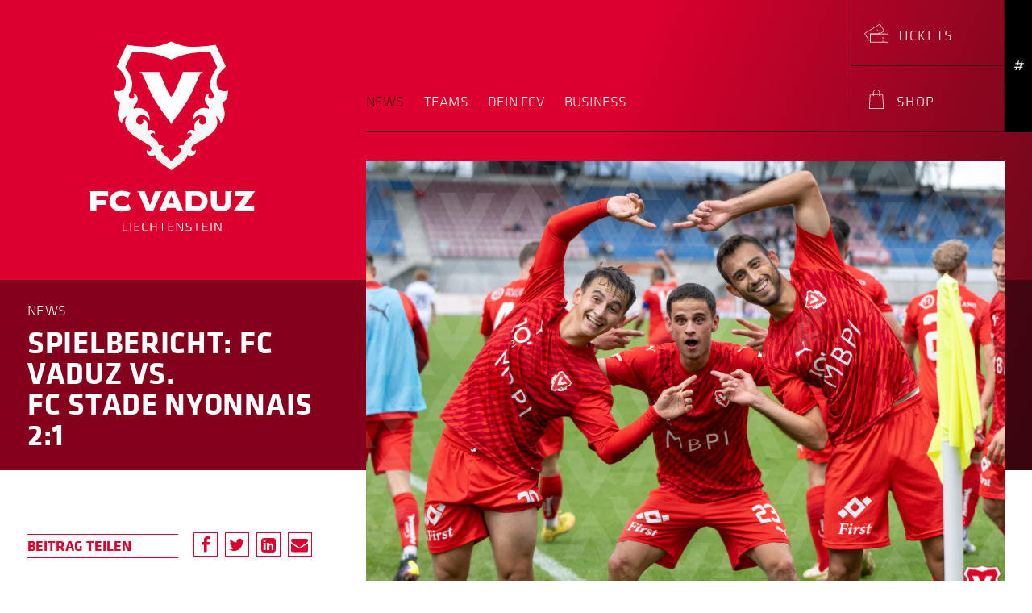

--- FILE ---
content_type: text/html; charset=UTF-8
request_url: https://www.fcvaduz.li/news/spielbericht-fc-vaduz-vs-fc-stade-nyonnais-21
body_size: 11446
content:
<!doctype html>
<html class="no-js" lang="de" dir="ltr">
<head>
    <meta charset="utf-8">
    <meta http-equiv="x-ua-compatible" content="ie=edge">
    <meta name="viewport" content="width=device-width, initial-scale=1.0, user-scalable=no">
    
<title>Spielbericht: FC Vaduz vs. FC Stade Nyonnais 2:1 :: FC Vaduz</title>

<meta http-equiv="content-type" content="text/html; charset=UTF-8"/>
<meta name="generator" content="concrete5"/>
<link rel="shortcut icon" href="https://www.fcvaduz.li/application/files/1315/7651/6226/favicon.png" type="image/x-icon"/>
<link rel="icon" href="https://www.fcvaduz.li/application/files/1315/7651/6226/favicon.png" type="image/x-icon"/>
<link rel="canonical" href="https://www.fcvaduz.li/news/spielbericht-fc-vaduz-vs-fc-stade-nyonnais-21">
<script type="text/javascript">
    var CCM_DISPATCHER_FILENAME = "/index.php";
    var CCM_CID = 2750;
    var CCM_EDIT_MODE = false;
    var CCM_ARRANGE_MODE = false;
    var CCM_IMAGE_PATH = "/concrete/images";
    var CCM_TOOLS_PATH = "/index.php/tools/required";
    var CCM_APPLICATION_URL = "https://www.fcvaduz.li";
    var CCM_REL = "";
    var CCM_ACTIVE_LOCALE = "de_CH";
</script>

<script type="text/javascript" src="/concrete/js/jquery.js?ccm_nocache=53bbd3ae9917494e17bbe263248dbea6e2fa4363"></script>
<link href="/concrete/css/font-awesome.css?ccm_nocache=53bbd3ae9917494e17bbe263248dbea6e2fa4363" rel="stylesheet" type="text/css" media="all">
<link href="/concrete/css/jquery-magnific-popup.css?ccm_nocache=53bbd3ae9917494e17bbe263248dbea6e2fa4363" rel="stylesheet" type="text/css" media="all">
<link href="/concrete/css/app.css?ccm_nocache=53bbd3ae9917494e17bbe263248dbea6e2fa4363" rel="stylesheet" type="text/css" media="all">
<link href="/concrete/css/jquery-ui.css?ccm_nocache=53bbd3ae9917494e17bbe263248dbea6e2fa4363" rel="stylesheet" type="text/css" media="all">
<link href="/application/css/animate.min.css?ccm_nocache=53bbd3ae9917494e17bbe263248dbea6e2fa4363" rel="stylesheet" type="text/css" media="all">
<link href="/application/js/aos/aos.css?ccm_nocache=53bbd3ae9917494e17bbe263248dbea6e2fa4363" rel="stylesheet" type="text/css" media="all">
<link href="/application/css/swiper/swiper.min.css?ccm_nocache=53bbd3ae9917494e17bbe263248dbea6e2fa4363" rel="stylesheet" type="text/css" media="all">
<link href="/concrete/blocks/share_this_page/view.css?ccm_nocache=53bbd3ae9917494e17bbe263248dbea6e2fa4363" rel="stylesheet" type="text/css" media="all">
<link href="/concrete/css/select2.css?ccm_nocache=53bbd3ae9917494e17bbe263248dbea6e2fa4363" rel="stylesheet" type="text/css" media="all">
<link href="/concrete/blocks/social_links/view.css?ccm_nocache=53bbd3ae9917494e17bbe263248dbea6e2fa4363" rel="stylesheet" type="text/css" media="all">
<!-- Matomo Tag Manager -->
<script>
var _mtm = window._mtm = window._mtm || [];
_mtm.push({'mtm.startTime': (new Date().getTime()), 'event': 'mtm.Start'});
var d=document, g=d.createElement('script'), s=d.getElementsByTagName('script')[0];
g.async=true; g.src='https://analytics.sitewalk.com/js/container_HFfHVrZV.js'; s.parentNode.insertBefore(g,s);
</script>
<!-- End Matomo Tag Manager -->


<meta name="msvalidate.01" content="93870C4E993A6A94A97E1A3F34F21DDE" /><meta property ='og:title' content = 'Spielbericht: FC Vaduz vs. FC Stade Nyonnais 2:1' /><meta property = 'og:type' content = 'website' /><meta property = 'og:url' content = 'https://www.fcvaduz.li/news/spielbericht-fc-vaduz-vs-fc-stade-nyonnais-21' /><meta property = 'og:description' content = '' /><meta name='twitter:card' content='summary_large_image' /><meta name='twitter:title' content='Spielbericht: FC Vaduz vs. FC Stade Nyonnais 2:1' /><meta name='twitter:description' content='' /><meta property='og:image' content='https://www.fcvaduz.li/application/files/cache/thumbnails/7360191afee4176cebebfce156e483a0.png' /><meta name='twitter:image' content='https://www.fcvaduz.li/application/files/cache/thumbnails/7360191afee4176cebebfce156e483a0.png' />
    <link rel="stylesheet" href="/application/files/cache/css/sw_default/swSkin.css?ts=1769245022" media="all">
</head>

<body class="mac-pc page-id-2750 page-name-spielbericht-fc-vaduz-vs-fc-stade-nyonnais-21">

<div class="ccm-page ccm-page-id-2750 page-type-news-page-type page-template-default-newsdetail">

<!-- .swReset -->
<div class="swReset">
	<div id="fixed-header-wrapper">
		<div class="row">
			<div class="small-4 columns">
				
<a href="/">
	<svg class="mobile-logo" xmlns="http://www.w3.org/2000/svg"
		 xmlns:xlink="http://www.w3.org/1999/xlink"
		 viewBox="0 0 116.69 133.44" width="116" height="133">
		<defs>
			<style>
				.cls-12 {
					isolation: isolate;
				}

				.cls-22 {
					stroke: #df3344;
					stroke-width: 1.1px;
					fill: url(#linear-gradient);
				}

				.cls-32 {
					fill: #dc002e;
				}

				.cls-42 {
					opacity: 0.5;
					mix-blend-mode: multiply;
				}

				.cls-52 {
					fill: #fff;
				}

				.cls-62 {
					fill: none;
				}
			</style>
			<linearGradient id="linear-gradient" x1="1777.32" y1="33.8" x2="1777.32" y2="126.24"
							gradientTransform="matrix(-1, 0, 0, 1, 1835.67, 0)"
							gradientUnits="userSpaceOnUse">
				<stop offset="0" stop-color="#fff"/>
				<stop offset="1" stop-color="#f4f4f3"/>
			</linearGradient>
		</defs>
		<g>
			<path class="cls-22"
				  d="M104.64,42.45c0-8.4,9.57-15.7,9.57-15.7L103.59,3.94A194.69,194.69,0,0,1,78.91,6C69.63,6,58.35.62,58.35.62S47.07,6,37.79,6A194.94,194.94,0,0,1,13.1,3.94L2.48,26.75s9.57,7.3,9.57,15.7C12.05,54.36.67,50.16.67,50.16s-1.35,10.19,5.39,13c.15,3.16-3.19,6.73-1.94,13.58a16,16,0,0,0,4.81,8.66,10.92,10.92,0,0,1,3.21-7.28C10,84.3,11.6,89,16.08,93.4c5.68,5.57,15.32,10.23,19.7,13.25,1.83,1.25,2.66,2.79,1.55,4.34A2,2,0,0,1,34,109.41a5,5,0,0,0-.16,5.78c1.87,2.81,6,2.81,7.86,1.71,0,5.8,14.85,12.87,16.68,15.56C60.18,129.77,75,122.7,75,116.9c1.85,1.1,6,1.1,7.86-1.71a5,5,0,0,0-.16-5.78A2,2,0,0,1,79.37,111c-1.12-1.55-.28-3.09,1.55-4.34,4.38-3,14-7.68,19.7-13.25,4.48-4.39,6.11-9.1,3.93-15.29a10.87,10.87,0,0,1,3.21,7.28,16.07,16.07,0,0,0,4.82-8.66c1.25-6.85-2.09-10.42-1.94-13.58,6.74-2.8,5.38-13,5.38-13s-11.37,4.2-11.37-7.71"/>
			<path class="cls-32"
				  d="M98.45,39.61c1.41-5.8,6.4-12.37,6.4-12.37L97.49,11.39s-13.13.75-20.76,2-18.38,6.13-18.38,6.13S47.59,14.64,40,13.39s-20.76-2-20.76-2L11.85,27.24s5,6.57,6.4,12.37c1.55,6.37.4,9.5-1.8,13.42-2.73,4.88.53,6.91,2.63,6.2,1.77-.59,2.72-3,.68-5.53A5.82,5.82,0,0,1,24,57c2.51,5.92-4.42,9.42-3.57,12.47A11.61,11.61,0,0,1,31,70.1a11.11,11.11,0,0,1,5.37,11.2c-3.15-5.9-7.32-6.51-10.3-5.1-4.55,2.14-4.09,8.91.61,9.23,2.52.17,4.9-3.17,2.3-6.15,8.53,2.91,5.73,11.57,5.4,12.5a5.32,5.32,0,0,1,5-.87,4,4,0,0,1,2.48,4.38C41.3,94,39.8,93.15,38.59,94s-1.41,2.53.46,3.78c4.51,3,6.61,6.1,6.86,8.52a5.76,5.76,0,0,1,5.63,1.47,3.42,3.42,0,0,0-3.15,3.86,6.91,6.91,0,0,0,2.87,4.3c3.38,2.59,6.4,5.29,7.09,6.71.68-1.42,3.7-4.12,7.09-6.71a6.89,6.89,0,0,0,2.86-4.3,3.41,3.41,0,0,0-3.14-3.86,5.74,5.74,0,0,1,5.62-1.47c.25-2.42,2.35-5.51,6.87-8.52,1.86-1.25,1.64-3,.45-3.78s-2.7.07-3.31,1.33a4,4,0,0,1,2.49-4.38,5.29,5.29,0,0,1,5,.87c-.33-.93-3.13-9.59,5.41-12.5-2.61,3-.22,6.32,2.3,6.15,4.69-.32,5.16-7.09.61-9.23-3-1.41-7.15-.8-10.3,5.1a11.08,11.08,0,0,1,5.37-11.2,11.6,11.6,0,0,1,10.66-.66c.85-3-6.08-6.55-3.57-12.47a5.78,5.78,0,0,1,4.18-3.27c-2,2.5-1.09,4.94.69,5.53,2.1.71,5.36-1.32,2.62-6.2C98,49.11,96.9,46,98.45,39.61Z"/>
			<path class="cls-52"
				  d="M70.18,32S61.53,55.22,58.35,57.08C55.16,55.22,46.51,32,46.51,32h-20v.61c2,0,3.45,2.74,3.95,3.85C32,40,36,50.9,42.35,61.46,50.48,75,56.83,81,58.26,85h.17c1.44-4,7.78-9.91,15.91-23.49,6.32-10.56,10.32-21.5,11.89-25,.5-1.11,2-3.85,4-3.85V32Z"/>
			<path class="cls-62"
				  d="M58.35,133.43l-.46-.66c-.55-.81-2.71-2.27-5-3.8C48,125.67,42,121.63,41.2,117.72c-2.3.87-6,.51-7.85-2.23a5.58,5.58,0,0,1,.17-6.41l1-1.39v1.71a1.48,1.48,0,0,0,1,1.58,1.26,1.26,0,0,0,1.37-.32,1.77,1.77,0,0,0,.37-1.37,3.77,3.77,0,0,0-1.78-2.19c-1.34-.92-3.15-2-5.26-3.22-4.69-2.76-10.54-6.2-14.52-10.09C11.53,89.71,10,85.45,10.9,80.56a10.33,10.33,0,0,0-1.42,4.83v1.33l-1-1a16.62,16.62,0,0,1-4.87-8.84A18.24,18.24,0,0,1,4.68,66.77a12.26,12.26,0,0,0,.83-3.27C-1.16,60.39.07,50.51.12,50.08l.1-.68.64.23c.05,0,4.9,1.77,8-.39,1.76-1.23,2.65-3.51,2.65-6.79,0-8-9.26-15.19-9.35-15.26l-.36-.27,11-23.6.41.07a196,196,0,0,0,24.6,2.09c9,0,20.21-5.31,20.32-5.37L58.35,0l.24.11c.11.06,11.27,5.37,20.32,5.37a196.23,196.23,0,0,0,24.6-2.09l.41-.07,11,23.6-.35.27c-.1.07-9.36,7.23-9.36,15.26h0c0,3.28.9,5.57,2.66,6.79,3.09,2.16,7.93.41,8,.39l.65-.23.09.68c.05.43,1.29,10.31-5.38,13.42a11.84,11.84,0,0,0,.82,3.27,18.14,18.14,0,0,1,1.11,10.06,16.49,16.49,0,0,1-4.87,8.84l-1,1V85.39a10.33,10.33,0,0,0-1.42-4.83c.94,4.89-.62,9.14-4.79,13.23-4,3.89-9.82,7.32-14.51,10.08-2.11,1.24-3.93,2.31-5.26,3.23a3.75,3.75,0,0,0-1.79,2.19,1.77,1.77,0,0,0,.37,1.37,1.26,1.26,0,0,0,1.37.31,1.46,1.46,0,0,0,1-1.57v-1.71l1,1.39a5.58,5.58,0,0,1,.16,6.41c-1.82,2.74-5.55,3.1-7.85,2.23-.77,3.91-6.79,8-11.69,11.25-2.29,1.53-4.45,3-5,3.8Z"/>
		</g>
	</svg>
</a>			</div>
			<div class="small-8 columns">
				<div class="menus-flex-wrapper">
					<div class="show-for-small-only">
						<div class="menu-trigger menu-trigger-js">
							<svg xmlns="http://www.w3.org/2000/svg" viewBox="0 0 96.45 41.11" width="48"
								 height="27">
								<defs>
									<style>.clsm-1 {
											fill: none;
											stroke: #fff;
											stroke-miterlimit: 10;
											stroke-width: 2px;
										}</style>
								</defs>
								<g>
									<line class="clsm-1" y1="20.55" x2="96.45" y2="20.55"/>
									<line class="clsm-1" y1="0.86" x2="96.45" y2="0.86"/>
									<line class="clsm-1" y1="40.25" x2="96.45" y2="40.25"/>
								</g>
							</svg>
						</div>
					</div>
					<div class="menu-wrapper hide-for-small-only">
						

    


<ul class="main-navigation dropdown menu" data-dropdown-menu><li class="nav-path-selected nav-first"><a href="https://www.fcvaduz.li/news" target="_self" class="nav-path-selected nav-first">News</a></li><li class=""><a href="https://www.fcvaduz.li/teams/1-mannschaft" target="_self" class="">Teams</a><ul class="menu"><li class="nav-first"><a href="https://www.fcvaduz.li/teams/1-mannschaft" target="_self" class="nav-first">1. Mannschaft</a></li><li class=""><a href="https://www.fcvaduz.li/teams/2-mannschaft" target="_self" class="">2. Mannschaft</a></li><li class=""><a href="https://www.fcvaduz.li/teams/junioren" target="_self" class="">Junioren</a></li><li class=""><a href="https://www.fcvaduz.li/teams/breitensport" target="_self" class="">Breitensport</a></li><li class=""><a href="https://www.fcvaduz.li/teams/frauenfussball" target="_self" class="">Frauenfussball</a></li><li class=""><a href="https://www.fcvaduz.li/teams/schiedsrichter" target="_self" class="">Schiedsrichter</a></li><li class=""><a href="https://www.sportanlagen-app.net/Public/Spielplan?k=10&m=Vaduz&size=1&tag=0" target="_blank" class="">Belegungsplan - Heute</a></li><li class="nav-last"><a href="https://www.sportanlagen-app.net/Public/SpielplanWoche?k=10&m=Vaduz&size=1" target="_blank" class="nav-last">Belegungsplan - Woche</a></li></ul></li><li class=""><a href="https://www.fcvaduz.li/dein-fcv/organisation" target="_self" class="">Dein FCV</a><ul class="menu"><li class="nav-first"><a href="https://www.fcvaduz.li/dein-fcv/organisation" target="_self" class="nav-first">Organisation</a></li><li class=""><a href="https://www.fcvaduz.li/dein-fcv/offene-stellen" target="_self" class="">Offene Stellen</a></li><li class=""><a href="https://www.fcvaduz.li/dein-fcv/kernwerte" target="_self" class="">Kernwerte</a></li><li class=""><a href="https://www.fcvaduz.li/dein-fcv/rheinpark-stadion" target="_self" class="">Rheinpark Stadion</a></li><li class=""><a href="https://www.fcvaduz.li/dein-fcv/Sicherheit" target="_self" class="">Sicherheit</a></li><li class=""><a href="https://www.fcvaduz.li/dein-fcv/offizielle-fanclubs" target="_self" class="">Offizielle Fanclubs</a></li><li class=""><a href="https://www.fcvaduz.li/dein-fcv/crazy-ball" target="_self" class="">Crazy Ball</a></li><li class=""><a href="https://www.fcvaduz.li/dein-fcv/magazin_V32" target="_self" class="">Magazin V32</a></li><li class=""><a href="https://www.fcvaduz.li/dein-fcv/maskottchen-wolfi" target="_self" class="">Maskottchen &laquo;Wolfi&raquo;</a></li><li class="nav-last"><a href="https://www.fcvaduz.li/dein-fcv/csr-projekte" target="_self" class="nav-last">Football Social Responsibility</a></li></ul></li><li class="nav-last"><a href="https://www.fcvaduz.li/business/sponsoren-und-partner" target="_self" class="nav-last">Business</a><ul class="menu"><li class="nav-first"><a href="https://www.fcvaduz.li/business/sponsoren-und-partner" target="_self" class="nav-first">Sponsoren und partner</a></li><li class=""><a href="https://www.fcvaduz.li/business/vip-club" target="_self" class="">VIP-Club</a></li><li class=""><a href="https://www.fcvaduz.li/business/premier-club" target="_self" class="">Premier Club</a></li><li class=""><a href="/tickets" target="_self" class="">Ticketing</a></li><li class=""><a href="https://www.fcvaduz.li/business/vip-tickets" target="_self" class="">VIP-Tickets</a></li><li class=""><a href="https://www.fcvaduz.li/business/fcv-loge" target="_self" class="">FCV-Loge</a></li><li class="nav-last"><a href="https://www.fcvaduz.li/business/partner-beim-fcv-werden" target="_self" class="nav-last">Partner beim FCV werden</a></li></ul></li></ul>

					</div>
					<div class="meta-menu-wrapper">
						

    


<ul class="meta-navigation dropdown menu" data-dropdown-menu><li class="nav-first is-shopping-icon"><a href="/shop/warenkorb" target="_self" class="nav-first is-shopping-icon"><span class='page-icon'><span class='products-counter hide'>0</span><?xml version="1.0"?>
<svg xmlns="http://www.w3.org/2000/svg" viewBox="0 0 55.18 41.61">
    <defs>
        <style>.warenkorb-icon{fill:none;stroke:#fff;stroke-miterlimit:10;}</style>
    </defs>
    <g>
        <polyline class="warenkorb-icon" points="0 0.5 8.71 0.5 20.32 25.89 46.19 25.89 54.41 7.21 12.09 7.21"/>
        <polyline class="warenkorb-icon" points="20.32 25.89 18.14 31.09 47.24 31.09"/>
        <circle class="warenkorb-icon" cx="19.27" cy="37.4" r="3.71"/>
        <circle class="warenkorb-icon" cx="46.8" cy="37.4" r="3.71"/>
    </g>
</svg>
</span><span class='page-text'>Warenkorb</span></a></li><li class="show-in-mobile-meta"><a href="/tickets" target="_self" class="show-in-mobile-meta"><span class='page-icon'><?xml version="1.0"?>
<svg xmlns="http://www.w3.org/2000/svg" viewBox="0 0 31.19 24.03"><defs><style>.cls2391-1,.cls2391-2{fill:none;stroke:#fff;stroke-miterlimit:10;stroke-width:0.75px;}.cls2391-2{stroke-dasharray:2.2 2.2;}</style></defs><g id="Ebene_2" data-name="Ebene 2"><g id="Home"><polygon class="cls2391-1" points="25.62 9.47 19.79 13.05 7.81 13.15 7.81 20.4 6.01 21.5 0.52 12.55 20.13 0.52 25.62 9.47"/><line class="cls2391-1" x1="14.29" y1="4.1" x2="15.32" y2="5.77"/><line class="cls2391-2" x1="16.47" y1="7.64" x2="18.19" y2="10.45"/><line class="cls2391-1" x1="18.76" y1="11.38" x2="19.79" y2="13.05"/><rect class="cls2391-1" x="7.81" y="13.15" width="23.01" height="10.51"/><line class="cls2391-1" x1="23.97" y1="13.15" x2="23.97" y2="15.11"/><line class="cls2391-2" x1="23.97" y1="17.3" x2="23.97" y2="20.6"/><line class="cls2391-1" x1="23.97" y1="21.69" x2="23.97" y2="23.66"/></g></g></svg>
</span><span class='page-text'>Tickets</span></a></li><li class="nav-last"><a href="/shop" target="_self" class="nav-last"><span class='page-icon'><?xml version="1.0"?>
<svg xmlns="http://www.w3.org/2000/svg" viewBox="0 0 17.53 23.5"><defs><style>.cls2392-1{fill:#fff;}</style></defs><g id="Ebene_2" data-name="Ebene 2"><g id="Home"><path class="cls2392-1" d="M17.18,23.5H.35a.36.36,0,0,1-.25-.11.38.38,0,0,1-.1-.27L.8,6.3A.36.36,0,0,1,1.16,6H16.38a.35.35,0,0,1,.35.34l.8,16.82a.37.37,0,0,1-.09.27.36.36,0,0,1-.26.11ZM.73,22.79H16.8L16,6.68H1.5Z"/><path class="cls2392-1" d="M12.62,8.1a.36.36,0,0,1-.36-.36V4.2a3.5,3.5,0,0,0-7,0V7.74a.36.36,0,1,1-.71,0V4.2A4.21,4.21,0,0,1,13,4.2V7.74a.36.36,0,0,1-.35.36Z"/></g></g></svg>
</span><span class='page-text'>Shop</span></a></li></ul>

						<div class="sidebar-switcher sidebar-switcher-js">
							#
						</div>
					</div>
				</div>
			</div>
		</div>
	</div>
	<!-- app-wrapper-->
	<div id="app-wrapper">

		<!-- app-side-wrapper-->
		<div id="app-offcanvas-wrapper">
			<div id="offcanvas-wrapper">
				<div class="off-canvas-logo-wrapper">
					
<a href="/">
	<svg class="mobile-logo" xmlns="http://www.w3.org/2000/svg"
		 xmlns:xlink="http://www.w3.org/1999/xlink"
		 viewBox="0 0 116.69 133.44" width="116" height="133">
		<defs>
			<style>
				.cls-12 {
					isolation: isolate;
				}

				.cls-22 {
					stroke: #df3344;
					stroke-width: 1.1px;
					fill: url(#linear-gradient);
				}

				.cls-32 {
					fill: #dc002e;
				}

				.cls-42 {
					opacity: 0.5;
					mix-blend-mode: multiply;
				}

				.cls-52 {
					fill: #fff;
				}

				.cls-62 {
					fill: none;
				}
			</style>
			<linearGradient id="linear-gradient" x1="1777.32" y1="33.8" x2="1777.32" y2="126.24"
							gradientTransform="matrix(-1, 0, 0, 1, 1835.67, 0)"
							gradientUnits="userSpaceOnUse">
				<stop offset="0" stop-color="#fff"/>
				<stop offset="1" stop-color="#f4f4f3"/>
			</linearGradient>
		</defs>
		<g>
			<path class="cls-22"
				  d="M104.64,42.45c0-8.4,9.57-15.7,9.57-15.7L103.59,3.94A194.69,194.69,0,0,1,78.91,6C69.63,6,58.35.62,58.35.62S47.07,6,37.79,6A194.94,194.94,0,0,1,13.1,3.94L2.48,26.75s9.57,7.3,9.57,15.7C12.05,54.36.67,50.16.67,50.16s-1.35,10.19,5.39,13c.15,3.16-3.19,6.73-1.94,13.58a16,16,0,0,0,4.81,8.66,10.92,10.92,0,0,1,3.21-7.28C10,84.3,11.6,89,16.08,93.4c5.68,5.57,15.32,10.23,19.7,13.25,1.83,1.25,2.66,2.79,1.55,4.34A2,2,0,0,1,34,109.41a5,5,0,0,0-.16,5.78c1.87,2.81,6,2.81,7.86,1.71,0,5.8,14.85,12.87,16.68,15.56C60.18,129.77,75,122.7,75,116.9c1.85,1.1,6,1.1,7.86-1.71a5,5,0,0,0-.16-5.78A2,2,0,0,1,79.37,111c-1.12-1.55-.28-3.09,1.55-4.34,4.38-3,14-7.68,19.7-13.25,4.48-4.39,6.11-9.1,3.93-15.29a10.87,10.87,0,0,1,3.21,7.28,16.07,16.07,0,0,0,4.82-8.66c1.25-6.85-2.09-10.42-1.94-13.58,6.74-2.8,5.38-13,5.38-13s-11.37,4.2-11.37-7.71"/>
			<path class="cls-32"
				  d="M98.45,39.61c1.41-5.8,6.4-12.37,6.4-12.37L97.49,11.39s-13.13.75-20.76,2-18.38,6.13-18.38,6.13S47.59,14.64,40,13.39s-20.76-2-20.76-2L11.85,27.24s5,6.57,6.4,12.37c1.55,6.37.4,9.5-1.8,13.42-2.73,4.88.53,6.91,2.63,6.2,1.77-.59,2.72-3,.68-5.53A5.82,5.82,0,0,1,24,57c2.51,5.92-4.42,9.42-3.57,12.47A11.61,11.61,0,0,1,31,70.1a11.11,11.11,0,0,1,5.37,11.2c-3.15-5.9-7.32-6.51-10.3-5.1-4.55,2.14-4.09,8.91.61,9.23,2.52.17,4.9-3.17,2.3-6.15,8.53,2.91,5.73,11.57,5.4,12.5a5.32,5.32,0,0,1,5-.87,4,4,0,0,1,2.48,4.38C41.3,94,39.8,93.15,38.59,94s-1.41,2.53.46,3.78c4.51,3,6.61,6.1,6.86,8.52a5.76,5.76,0,0,1,5.63,1.47,3.42,3.42,0,0,0-3.15,3.86,6.91,6.91,0,0,0,2.87,4.3c3.38,2.59,6.4,5.29,7.09,6.71.68-1.42,3.7-4.12,7.09-6.71a6.89,6.89,0,0,0,2.86-4.3,3.41,3.41,0,0,0-3.14-3.86,5.74,5.74,0,0,1,5.62-1.47c.25-2.42,2.35-5.51,6.87-8.52,1.86-1.25,1.64-3,.45-3.78s-2.7.07-3.31,1.33a4,4,0,0,1,2.49-4.38,5.29,5.29,0,0,1,5,.87c-.33-.93-3.13-9.59,5.41-12.5-2.61,3-.22,6.32,2.3,6.15,4.69-.32,5.16-7.09.61-9.23-3-1.41-7.15-.8-10.3,5.1a11.08,11.08,0,0,1,5.37-11.2,11.6,11.6,0,0,1,10.66-.66c.85-3-6.08-6.55-3.57-12.47a5.78,5.78,0,0,1,4.18-3.27c-2,2.5-1.09,4.94.69,5.53,2.1.71,5.36-1.32,2.62-6.2C98,49.11,96.9,46,98.45,39.61Z"/>
			<path class="cls-52"
				  d="M70.18,32S61.53,55.22,58.35,57.08C55.16,55.22,46.51,32,46.51,32h-20v.61c2,0,3.45,2.74,3.95,3.85C32,40,36,50.9,42.35,61.46,50.48,75,56.83,81,58.26,85h.17c1.44-4,7.78-9.91,15.91-23.49,6.32-10.56,10.32-21.5,11.89-25,.5-1.11,2-3.85,4-3.85V32Z"/>
			<path class="cls-62"
				  d="M58.35,133.43l-.46-.66c-.55-.81-2.71-2.27-5-3.8C48,125.67,42,121.63,41.2,117.72c-2.3.87-6,.51-7.85-2.23a5.58,5.58,0,0,1,.17-6.41l1-1.39v1.71a1.48,1.48,0,0,0,1,1.58,1.26,1.26,0,0,0,1.37-.32,1.77,1.77,0,0,0,.37-1.37,3.77,3.77,0,0,0-1.78-2.19c-1.34-.92-3.15-2-5.26-3.22-4.69-2.76-10.54-6.2-14.52-10.09C11.53,89.71,10,85.45,10.9,80.56a10.33,10.33,0,0,0-1.42,4.83v1.33l-1-1a16.62,16.62,0,0,1-4.87-8.84A18.24,18.24,0,0,1,4.68,66.77a12.26,12.26,0,0,0,.83-3.27C-1.16,60.39.07,50.51.12,50.08l.1-.68.64.23c.05,0,4.9,1.77,8-.39,1.76-1.23,2.65-3.51,2.65-6.79,0-8-9.26-15.19-9.35-15.26l-.36-.27,11-23.6.41.07a196,196,0,0,0,24.6,2.09c9,0,20.21-5.31,20.32-5.37L58.35,0l.24.11c.11.06,11.27,5.37,20.32,5.37a196.23,196.23,0,0,0,24.6-2.09l.41-.07,11,23.6-.35.27c-.1.07-9.36,7.23-9.36,15.26h0c0,3.28.9,5.57,2.66,6.79,3.09,2.16,7.93.41,8,.39l.65-.23.09.68c.05.43,1.29,10.31-5.38,13.42a11.84,11.84,0,0,0,.82,3.27,18.14,18.14,0,0,1,1.11,10.06,16.49,16.49,0,0,1-4.87,8.84l-1,1V85.39a10.33,10.33,0,0,0-1.42-4.83c.94,4.89-.62,9.14-4.79,13.23-4,3.89-9.82,7.32-14.51,10.08-2.11,1.24-3.93,2.31-5.26,3.23a3.75,3.75,0,0,0-1.79,2.19,1.77,1.77,0,0,0,.37,1.37,1.26,1.26,0,0,0,1.37.31,1.46,1.46,0,0,0,1-1.57v-1.71l1,1.39a5.58,5.58,0,0,1,.16,6.41c-1.82,2.74-5.55,3.1-7.85,2.23-.77,3.91-6.79,8-11.69,11.25-2.29,1.53-4.45,3-5,3.8Z"/>
		</g>
	</svg>
</a>				</div>

				<div class="close-button menu-trigger-js">
					<svg xmlns="http://www.w3.org/2000/svg" viewBox="0 0 97.11 41.01" width="45">
						<line style="fill:none;stroke:#fff;stroke-miterlimit:10;stroke-width:2px;" x1="0.33"
							  y1="40.13" x2="96.78"
							  y2="0.81"/>
						<line style="fill:none;stroke:#fff;stroke-miterlimit:10;stroke-width:2px;" x1="0.54"
							  y1="1.13" x2="96.78"
							  y2="40.2"/>
					</svg>
				</div>

				

    
<ul id="responsive-menu652" class="vertical menu responsive-menu" data-accordion-menu><li class="nav-path-selected nav-first"><a href="https://www.fcvaduz.li/news" target="_self" class="nav-path-selected nav-first">News</a></li><li class=""><a href="https://www.fcvaduz.li/teams/1-mannschaft" target="_self" class="">Teams</a><ul class="menu vertical"><li class="nav-first"><a href="https://www.fcvaduz.li/teams/1-mannschaft" target="_self" class="nav-first">1. Mannschaft</a></li><li class=""><a href="https://www.fcvaduz.li/teams/2-mannschaft" target="_self" class="">2. Mannschaft</a></li><li class=""><a href="https://www.fcvaduz.li/teams/junioren" target="_self" class="">Junioren</a></li><li class=""><a href="https://www.fcvaduz.li/teams/breitensport" target="_self" class="">Breitensport</a></li><li class=""><a href="https://www.fcvaduz.li/teams/frauenfussball" target="_self" class="">Frauenfussball</a></li><li class=""><a href="https://www.fcvaduz.li/teams/schiedsrichter" target="_self" class="">Schiedsrichter</a></li><li class=""><a href="https://www.sportanlagen-app.net/Public/Spielplan?k=10&m=Vaduz&size=1&tag=0" target="_blank" class="">Belegungsplan - Heute</a></li><li class="nav-last"><a href="https://www.sportanlagen-app.net/Public/SpielplanWoche?k=10&m=Vaduz&size=1" target="_blank" class="nav-last">Belegungsplan - Woche</a></li></ul></li><li class=""><a href="https://www.fcvaduz.li/dein-fcv/organisation" target="_self" class="">Dein FCV</a><ul class="menu vertical"><li class="nav-first"><a href="https://www.fcvaduz.li/dein-fcv/organisation" target="_self" class="nav-first">Organisation</a></li><li class=""><a href="https://www.fcvaduz.li/dein-fcv/offene-stellen" target="_self" class="">Offene Stellen</a></li><li class=""><a href="https://www.fcvaduz.li/dein-fcv/kernwerte" target="_self" class="">Kernwerte</a></li><li class=""><a href="https://www.fcvaduz.li/dein-fcv/rheinpark-stadion" target="_self" class="">Rheinpark Stadion</a></li><li class=""><a href="https://www.fcvaduz.li/dein-fcv/Sicherheit" target="_self" class="">Sicherheit</a></li><li class=""><a href="https://www.fcvaduz.li/dein-fcv/offizielle-fanclubs" target="_self" class="">Offizielle Fanclubs</a></li><li class=""><a href="https://www.fcvaduz.li/dein-fcv/crazy-ball" target="_self" class="">Crazy Ball</a></li><li class=""><a href="https://www.fcvaduz.li/dein-fcv/magazin_V32" target="_self" class="">Magazin V32</a></li><li class=""><a href="https://www.fcvaduz.li/dein-fcv/maskottchen-wolfi" target="_self" class="">Maskottchen &laquo;Wolfi&raquo;</a></li><li class="nav-last"><a href="https://www.fcvaduz.li/dein-fcv/csr-projekte" target="_self" class="nav-last">Football Social Responsibility</a></li></ul></li><li class="nav-last"><a href="https://www.fcvaduz.li/business/sponsoren-und-partner" target="_self" class="nav-last">Business</a><ul class="menu vertical"><li class="nav-first"><a href="https://www.fcvaduz.li/business/sponsoren-und-partner" target="_self" class="nav-first">Sponsoren und partner</a></li><li class=""><a href="https://www.fcvaduz.li/business/vip-club" target="_self" class="">VIP-Club</a></li><li class=""><a href="https://www.fcvaduz.li/business/premier-club" target="_self" class="">Premier Club</a></li><li class=""><a href="/tickets" target="_self" class="">Ticketing</a></li><li class=""><a href="https://www.fcvaduz.li/business/vip-tickets" target="_self" class="">VIP-Tickets</a></li><li class=""><a href="https://www.fcvaduz.li/business/fcv-loge" target="_self" class="">FCV-Loge</a></li><li class="nav-last"><a href="https://www.fcvaduz.li/business/partner-beim-fcv-werden" target="_self" class="nav-last">Partner beim FCV werden</a></li></ul></li></ul>


    
<ul id="responsive-menu654" class="vertical menu responsive-menu" data-accordion-menu><li class="nav-first"><a href="/shop/warenkorb" target="_self" class="nav-first">Warenkorb</a></li><li class=""><a href="/tickets" target="_self" class="">Tickets</a></li><li class="nav-last"><a href="/shop" target="_self" class="nav-last">Shop</a></li></ul>
			</div>
		</div>
		<!-- end app-side-wrapper-->

		<!-- app-side-wrapper-->
		<div id="app-side-wrapper">
			<div class="close-button sidebar-switcher-js">
				<svg xmlns="http://www.w3.org/2000/svg" viewBox="0 0 97.11 41.01" width="45">
					<line style="fill:none;stroke:#fff;stroke-miterlimit:10;stroke-width:2px;" x1="0.33"
						  y1="40.13" x2="96.78"
						  y2="0.81"/>
					<line style="fill:none;stroke:#fff;stroke-miterlimit:10;stroke-width:2px;" x1="0.54"
						  y1="1.13" x2="96.78"
						  y2="40.2"/>
				</svg>
			</div>
			<aside id="sidebar-wrapper">
				

    
<div id="player-of-the-week-wrapper-1125" class="player-of-the-week-wrapper">
			<div class="social-wrapper fallback-text">
			<p class="social-buttons"><a href="https://www.facebook.com/fcvaduz" target="_blank"><i
							class="fa fa-facebook"></i></a>&nbsp;&nbsp;
				<a href="https://www.instagram.com/fcvaduz/" target="_blank"><i class="fa fa-instagram"></i></a>&nbsp;&nbsp;
				<a href="https://twitter.com/VaduzFC" target="_blank"><i class="fa fa-twitter"></i></a>
			</p>
			<p class="text-uppercase">Zeig uns deine Treue!</p>
		</div>
	</div>






    <p class="h4" style="text-align: center;"><span class="primary-color">#SUPPORTFCV #HOPPVADOZ</span></p>



    <iframe allowfullscreen id="wallsio-iframe" src="https://my.walls.io/m4pg9?nobackground=1&amp;show_header=0" style="border:0;height:2500px;width:100%" loading="lazy" title="FC Vaduz auf Instagram"></iframe>

<style>
    iframe#wallsio-iframe {
    border: 0;
    width: calc(100% + 20px)!important;
}

#app-side-wrapper .scroll-content {
    transform: none!important;
}

</style>
			</aside>
		</div>
		<!-- end app-side-wrapper-->
		<!-- app-content-wrapper-->
		<div id="app-content-wrapper">
			<div class="close-sidebar-switcher sidebar-switcher-js"></div>
			<div class="close-off-canvas-switcher menu-trigger-js"></div>
			<div id="header-wrapper">
				<!-- top-layer-->
				<div class="row collapse" id="top-layer">
					<div class="small-6 medium-4 text-center columns">
						<div id="logo-wrapper">
							<div class="hide-for-small-only">
								

    <a href="/" ><img src="/application/files/4415/9964/1924/FCV_Logo_RGB_neg.svg" alt="FC Vaduz" width="205" class="ccm-svg ccm-image-block img-responsive bID-1117"></a>
							</div>
							<div class="show-for-small-only">
								
<a href="/">
	<svg class="mobile-logo" xmlns="http://www.w3.org/2000/svg"
		 xmlns:xlink="http://www.w3.org/1999/xlink"
		 viewBox="0 0 116.69 133.44" width="116" height="133">
		<defs>
			<style>
				.cls-12 {
					isolation: isolate;
				}

				.cls-22 {
					stroke: #df3344;
					stroke-width: 1.1px;
					fill: url(#linear-gradient);
				}

				.cls-32 {
					fill: #dc002e;
				}

				.cls-42 {
					opacity: 0.5;
					mix-blend-mode: multiply;
				}

				.cls-52 {
					fill: #fff;
				}

				.cls-62 {
					fill: none;
				}
			</style>
			<linearGradient id="linear-gradient" x1="1777.32" y1="33.8" x2="1777.32" y2="126.24"
							gradientTransform="matrix(-1, 0, 0, 1, 1835.67, 0)"
							gradientUnits="userSpaceOnUse">
				<stop offset="0" stop-color="#fff"/>
				<stop offset="1" stop-color="#f4f4f3"/>
			</linearGradient>
		</defs>
		<g>
			<path class="cls-22"
				  d="M104.64,42.45c0-8.4,9.57-15.7,9.57-15.7L103.59,3.94A194.69,194.69,0,0,1,78.91,6C69.63,6,58.35.62,58.35.62S47.07,6,37.79,6A194.94,194.94,0,0,1,13.1,3.94L2.48,26.75s9.57,7.3,9.57,15.7C12.05,54.36.67,50.16.67,50.16s-1.35,10.19,5.39,13c.15,3.16-3.19,6.73-1.94,13.58a16,16,0,0,0,4.81,8.66,10.92,10.92,0,0,1,3.21-7.28C10,84.3,11.6,89,16.08,93.4c5.68,5.57,15.32,10.23,19.7,13.25,1.83,1.25,2.66,2.79,1.55,4.34A2,2,0,0,1,34,109.41a5,5,0,0,0-.16,5.78c1.87,2.81,6,2.81,7.86,1.71,0,5.8,14.85,12.87,16.68,15.56C60.18,129.77,75,122.7,75,116.9c1.85,1.1,6,1.1,7.86-1.71a5,5,0,0,0-.16-5.78A2,2,0,0,1,79.37,111c-1.12-1.55-.28-3.09,1.55-4.34,4.38-3,14-7.68,19.7-13.25,4.48-4.39,6.11-9.1,3.93-15.29a10.87,10.87,0,0,1,3.21,7.28,16.07,16.07,0,0,0,4.82-8.66c1.25-6.85-2.09-10.42-1.94-13.58,6.74-2.8,5.38-13,5.38-13s-11.37,4.2-11.37-7.71"/>
			<path class="cls-32"
				  d="M98.45,39.61c1.41-5.8,6.4-12.37,6.4-12.37L97.49,11.39s-13.13.75-20.76,2-18.38,6.13-18.38,6.13S47.59,14.64,40,13.39s-20.76-2-20.76-2L11.85,27.24s5,6.57,6.4,12.37c1.55,6.37.4,9.5-1.8,13.42-2.73,4.88.53,6.91,2.63,6.2,1.77-.59,2.72-3,.68-5.53A5.82,5.82,0,0,1,24,57c2.51,5.92-4.42,9.42-3.57,12.47A11.61,11.61,0,0,1,31,70.1a11.11,11.11,0,0,1,5.37,11.2c-3.15-5.9-7.32-6.51-10.3-5.1-4.55,2.14-4.09,8.91.61,9.23,2.52.17,4.9-3.17,2.3-6.15,8.53,2.91,5.73,11.57,5.4,12.5a5.32,5.32,0,0,1,5-.87,4,4,0,0,1,2.48,4.38C41.3,94,39.8,93.15,38.59,94s-1.41,2.53.46,3.78c4.51,3,6.61,6.1,6.86,8.52a5.76,5.76,0,0,1,5.63,1.47,3.42,3.42,0,0,0-3.15,3.86,6.91,6.91,0,0,0,2.87,4.3c3.38,2.59,6.4,5.29,7.09,6.71.68-1.42,3.7-4.12,7.09-6.71a6.89,6.89,0,0,0,2.86-4.3,3.41,3.41,0,0,0-3.14-3.86,5.74,5.74,0,0,1,5.62-1.47c.25-2.42,2.35-5.51,6.87-8.52,1.86-1.25,1.64-3,.45-3.78s-2.7.07-3.31,1.33a4,4,0,0,1,2.49-4.38,5.29,5.29,0,0,1,5,.87c-.33-.93-3.13-9.59,5.41-12.5-2.61,3-.22,6.32,2.3,6.15,4.69-.32,5.16-7.09.61-9.23-3-1.41-7.15-.8-10.3,5.1a11.08,11.08,0,0,1,5.37-11.2,11.6,11.6,0,0,1,10.66-.66c.85-3-6.08-6.55-3.57-12.47a5.78,5.78,0,0,1,4.18-3.27c-2,2.5-1.09,4.94.69,5.53,2.1.71,5.36-1.32,2.62-6.2C98,49.11,96.9,46,98.45,39.61Z"/>
			<path class="cls-52"
				  d="M70.18,32S61.53,55.22,58.35,57.08C55.16,55.22,46.51,32,46.51,32h-20v.61c2,0,3.45,2.74,3.95,3.85C32,40,36,50.9,42.35,61.46,50.48,75,56.83,81,58.26,85h.17c1.44-4,7.78-9.91,15.91-23.49,6.32-10.56,10.32-21.5,11.89-25,.5-1.11,2-3.85,4-3.85V32Z"/>
			<path class="cls-62"
				  d="M58.35,133.43l-.46-.66c-.55-.81-2.71-2.27-5-3.8C48,125.67,42,121.63,41.2,117.72c-2.3.87-6,.51-7.85-2.23a5.58,5.58,0,0,1,.17-6.41l1-1.39v1.71a1.48,1.48,0,0,0,1,1.58,1.26,1.26,0,0,0,1.37-.32,1.77,1.77,0,0,0,.37-1.37,3.77,3.77,0,0,0-1.78-2.19c-1.34-.92-3.15-2-5.26-3.22-4.69-2.76-10.54-6.2-14.52-10.09C11.53,89.71,10,85.45,10.9,80.56a10.33,10.33,0,0,0-1.42,4.83v1.33l-1-1a16.62,16.62,0,0,1-4.87-8.84A18.24,18.24,0,0,1,4.68,66.77a12.26,12.26,0,0,0,.83-3.27C-1.16,60.39.07,50.51.12,50.08l.1-.68.64.23c.05,0,4.9,1.77,8-.39,1.76-1.23,2.65-3.51,2.65-6.79,0-8-9.26-15.19-9.35-15.26l-.36-.27,11-23.6.41.07a196,196,0,0,0,24.6,2.09c9,0,20.21-5.31,20.32-5.37L58.35,0l.24.11c.11.06,11.27,5.37,20.32,5.37a196.23,196.23,0,0,0,24.6-2.09l.41-.07,11,23.6-.35.27c-.1.07-9.36,7.23-9.36,15.26h0c0,3.28.9,5.57,2.66,6.79,3.09,2.16,7.93.41,8,.39l.65-.23.09.68c.05.43,1.29,10.31-5.38,13.42a11.84,11.84,0,0,0,.82,3.27,18.14,18.14,0,0,1,1.11,10.06,16.49,16.49,0,0,1-4.87,8.84l-1,1V85.39a10.33,10.33,0,0,0-1.42-4.83c.94,4.89-.62,9.14-4.79,13.23-4,3.89-9.82,7.32-14.51,10.08-2.11,1.24-3.93,2.31-5.26,3.23a3.75,3.75,0,0,0-1.79,2.19,1.77,1.77,0,0,0,.37,1.37,1.26,1.26,0,0,0,1.37.31,1.46,1.46,0,0,0,1-1.57v-1.71l1,1.39a5.58,5.58,0,0,1,.16,6.41c-1.82,2.74-5.55,3.1-7.85,2.23-.77,3.91-6.79,8-11.69,11.25-2.29,1.53-4.45,3-5,3.8Z"/>
		</g>
	</svg>
</a>							</div>
						</div>
					</div>
					<div class="small-6 medium-8 columns">
						<div class="menus-flex-wrapper">
							<div class="menu-wrapper">
								<div class="hide-for-small-only">
									

    


<ul class="main-navigation dropdown menu" data-dropdown-menu><li class="nav-path-selected nav-first"><a href="https://www.fcvaduz.li/news" target="_self" class="nav-path-selected nav-first">News</a></li><li class=""><a href="https://www.fcvaduz.li/teams/1-mannschaft" target="_self" class="">Teams</a><ul class="menu"><li class="nav-first"><a href="https://www.fcvaduz.li/teams/1-mannschaft" target="_self" class="nav-first">1. Mannschaft</a></li><li class=""><a href="https://www.fcvaduz.li/teams/2-mannschaft" target="_self" class="">2. Mannschaft</a></li><li class=""><a href="https://www.fcvaduz.li/teams/junioren" target="_self" class="">Junioren</a></li><li class=""><a href="https://www.fcvaduz.li/teams/breitensport" target="_self" class="">Breitensport</a></li><li class=""><a href="https://www.fcvaduz.li/teams/frauenfussball" target="_self" class="">Frauenfussball</a></li><li class=""><a href="https://www.fcvaduz.li/teams/schiedsrichter" target="_self" class="">Schiedsrichter</a></li><li class=""><a href="https://www.sportanlagen-app.net/Public/Spielplan?k=10&m=Vaduz&size=1&tag=0" target="_blank" class="">Belegungsplan - Heute</a></li><li class="nav-last"><a href="https://www.sportanlagen-app.net/Public/SpielplanWoche?k=10&m=Vaduz&size=1" target="_blank" class="nav-last">Belegungsplan - Woche</a></li></ul></li><li class=""><a href="https://www.fcvaduz.li/dein-fcv/organisation" target="_self" class="">Dein FCV</a><ul class="menu"><li class="nav-first"><a href="https://www.fcvaduz.li/dein-fcv/organisation" target="_self" class="nav-first">Organisation</a></li><li class=""><a href="https://www.fcvaduz.li/dein-fcv/offene-stellen" target="_self" class="">Offene Stellen</a></li><li class=""><a href="https://www.fcvaduz.li/dein-fcv/kernwerte" target="_self" class="">Kernwerte</a></li><li class=""><a href="https://www.fcvaduz.li/dein-fcv/rheinpark-stadion" target="_self" class="">Rheinpark Stadion</a></li><li class=""><a href="https://www.fcvaduz.li/dein-fcv/Sicherheit" target="_self" class="">Sicherheit</a></li><li class=""><a href="https://www.fcvaduz.li/dein-fcv/offizielle-fanclubs" target="_self" class="">Offizielle Fanclubs</a></li><li class=""><a href="https://www.fcvaduz.li/dein-fcv/crazy-ball" target="_self" class="">Crazy Ball</a></li><li class=""><a href="https://www.fcvaduz.li/dein-fcv/magazin_V32" target="_self" class="">Magazin V32</a></li><li class=""><a href="https://www.fcvaduz.li/dein-fcv/maskottchen-wolfi" target="_self" class="">Maskottchen &laquo;Wolfi&raquo;</a></li><li class="nav-last"><a href="https://www.fcvaduz.li/dein-fcv/csr-projekte" target="_self" class="nav-last">Football Social Responsibility</a></li></ul></li><li class="nav-last"><a href="https://www.fcvaduz.li/business/sponsoren-und-partner" target="_self" class="nav-last">Business</a><ul class="menu"><li class="nav-first"><a href="https://www.fcvaduz.li/business/sponsoren-und-partner" target="_self" class="nav-first">Sponsoren und partner</a></li><li class=""><a href="https://www.fcvaduz.li/business/vip-club" target="_self" class="">VIP-Club</a></li><li class=""><a href="https://www.fcvaduz.li/business/premier-club" target="_self" class="">Premier Club</a></li><li class=""><a href="/tickets" target="_self" class="">Ticketing</a></li><li class=""><a href="https://www.fcvaduz.li/business/vip-tickets" target="_self" class="">VIP-Tickets</a></li><li class=""><a href="https://www.fcvaduz.li/business/fcv-loge" target="_self" class="">FCV-Loge</a></li><li class="nav-last"><a href="https://www.fcvaduz.li/business/partner-beim-fcv-werden" target="_self" class="nav-last">Partner beim FCV werden</a></li></ul></li></ul>

								</div>
								<div class="show-for-small-only">
									<div class="menu-trigger menu-trigger-js">
										<svg xmlns="http://www.w3.org/2000/svg" viewBox="0 0 96.45 41.11" width="48"
											 height="27">
											<defs>
												<style>.clsm-1 {
														fill: none;
														stroke: #fff;
														stroke-miterlimit: 10;
														stroke-width: 2px;
													}</style>
											</defs>
											<g>
												<line class="clsm-1" y1="20.55" x2="96.45" y2="20.55"/>
												<line class="clsm-1" y1="0.86" x2="96.45" y2="0.86"/>
												<line class="clsm-1" y1="40.25" x2="96.45" y2="40.25"/>
											</g>
										</svg>
									</div>
								</div>

							</div>
							<div class="meta-menu-wrapper">
								<div class="hide-for-small-only">
									

    


<ul class="meta-navigation dropdown menu" data-dropdown-menu><li class="nav-first is-shopping-icon"><a href="/shop/warenkorb" target="_self" class="nav-first is-shopping-icon"><span class='page-icon'><span class='products-counter hide'>0</span><?xml version="1.0"?>
<svg xmlns="http://www.w3.org/2000/svg" viewBox="0 0 55.18 41.61">
    <defs>
        <style>.warenkorb-icon{fill:none;stroke:#fff;stroke-miterlimit:10;}</style>
    </defs>
    <g>
        <polyline class="warenkorb-icon" points="0 0.5 8.71 0.5 20.32 25.89 46.19 25.89 54.41 7.21 12.09 7.21"/>
        <polyline class="warenkorb-icon" points="20.32 25.89 18.14 31.09 47.24 31.09"/>
        <circle class="warenkorb-icon" cx="19.27" cy="37.4" r="3.71"/>
        <circle class="warenkorb-icon" cx="46.8" cy="37.4" r="3.71"/>
    </g>
</svg>
</span><span class='page-text'>Warenkorb</span></a></li><li class="show-in-mobile-meta"><a href="/tickets" target="_self" class="show-in-mobile-meta"><span class='page-icon'><?xml version="1.0"?>
<svg xmlns="http://www.w3.org/2000/svg" viewBox="0 0 31.19 24.03"><defs><style>.cls2391-1,.cls2391-2{fill:none;stroke:#fff;stroke-miterlimit:10;stroke-width:0.75px;}.cls2391-2{stroke-dasharray:2.2 2.2;}</style></defs><g id="Ebene_2" data-name="Ebene 2"><g id="Home"><polygon class="cls2391-1" points="25.62 9.47 19.79 13.05 7.81 13.15 7.81 20.4 6.01 21.5 0.52 12.55 20.13 0.52 25.62 9.47"/><line class="cls2391-1" x1="14.29" y1="4.1" x2="15.32" y2="5.77"/><line class="cls2391-2" x1="16.47" y1="7.64" x2="18.19" y2="10.45"/><line class="cls2391-1" x1="18.76" y1="11.38" x2="19.79" y2="13.05"/><rect class="cls2391-1" x="7.81" y="13.15" width="23.01" height="10.51"/><line class="cls2391-1" x1="23.97" y1="13.15" x2="23.97" y2="15.11"/><line class="cls2391-2" x1="23.97" y1="17.3" x2="23.97" y2="20.6"/><line class="cls2391-1" x1="23.97" y1="21.69" x2="23.97" y2="23.66"/></g></g></svg>
</span><span class='page-text'>Tickets</span></a></li><li class="nav-last"><a href="/shop" target="_self" class="nav-last"><span class='page-icon'><?xml version="1.0"?>
<svg xmlns="http://www.w3.org/2000/svg" viewBox="0 0 17.53 23.5"><defs><style>.cls2392-1{fill:#fff;}</style></defs><g id="Ebene_2" data-name="Ebene 2"><g id="Home"><path class="cls2392-1" d="M17.18,23.5H.35a.36.36,0,0,1-.25-.11.38.38,0,0,1-.1-.27L.8,6.3A.36.36,0,0,1,1.16,6H16.38a.35.35,0,0,1,.35.34l.8,16.82a.37.37,0,0,1-.09.27.36.36,0,0,1-.26.11ZM.73,22.79H16.8L16,6.68H1.5Z"/><path class="cls2392-1" d="M12.62,8.1a.36.36,0,0,1-.36-.36V4.2a3.5,3.5,0,0,0-7,0V7.74a.36.36,0,1,1-.71,0V4.2A4.21,4.21,0,0,1,13,4.2V7.74a.36.36,0,0,1-.35.36Z"/></g></g></svg>
</span><span class='page-text'>Shop</span></a></li></ul>

								</div>
								<div class="sidebar-switcher sidebar-switcher-js">
									#
								</div>
							</div>
						</div>
						<div class="meta-menu-wrapper meta-menu-wrapper-mobile-wrapper show-for-small-only">
							

    


<ul class="meta-navigation dropdown menu" data-dropdown-menu><li class="nav-first is-shopping-icon"><a href="/shop/warenkorb" target="_self" class="nav-first is-shopping-icon"><span class='page-icon'><span class='products-counter hide'>0</span><?xml version="1.0"?>
<svg xmlns="http://www.w3.org/2000/svg" viewBox="0 0 55.18 41.61">
    <defs>
        <style>.warenkorb-icon{fill:none;stroke:#fff;stroke-miterlimit:10;}</style>
    </defs>
    <g>
        <polyline class="warenkorb-icon" points="0 0.5 8.71 0.5 20.32 25.89 46.19 25.89 54.41 7.21 12.09 7.21"/>
        <polyline class="warenkorb-icon" points="20.32 25.89 18.14 31.09 47.24 31.09"/>
        <circle class="warenkorb-icon" cx="19.27" cy="37.4" r="3.71"/>
        <circle class="warenkorb-icon" cx="46.8" cy="37.4" r="3.71"/>
    </g>
</svg>
</span><span class='page-text'>Warenkorb</span></a></li><li class="show-in-mobile-meta"><a href="/tickets" target="_self" class="show-in-mobile-meta"><span class='page-icon'><?xml version="1.0"?>
<svg xmlns="http://www.w3.org/2000/svg" viewBox="0 0 31.19 24.03"><defs><style>.cls2391-1,.cls2391-2{fill:none;stroke:#fff;stroke-miterlimit:10;stroke-width:0.75px;}.cls2391-2{stroke-dasharray:2.2 2.2;}</style></defs><g id="Ebene_2" data-name="Ebene 2"><g id="Home"><polygon class="cls2391-1" points="25.62 9.47 19.79 13.05 7.81 13.15 7.81 20.4 6.01 21.5 0.52 12.55 20.13 0.52 25.62 9.47"/><line class="cls2391-1" x1="14.29" y1="4.1" x2="15.32" y2="5.77"/><line class="cls2391-2" x1="16.47" y1="7.64" x2="18.19" y2="10.45"/><line class="cls2391-1" x1="18.76" y1="11.38" x2="19.79" y2="13.05"/><rect class="cls2391-1" x="7.81" y="13.15" width="23.01" height="10.51"/><line class="cls2391-1" x1="23.97" y1="13.15" x2="23.97" y2="15.11"/><line class="cls2391-2" x1="23.97" y1="17.3" x2="23.97" y2="20.6"/><line class="cls2391-1" x1="23.97" y1="21.69" x2="23.97" y2="23.66"/></g></g></svg>
</span><span class='page-text'>Tickets</span></a></li><li class="nav-last"><a href="/shop" target="_self" class="nav-last"><span class='page-icon'><?xml version="1.0"?>
<svg xmlns="http://www.w3.org/2000/svg" viewBox="0 0 17.53 23.5"><defs><style>.cls2392-1{fill:#fff;}</style></defs><g id="Ebene_2" data-name="Ebene 2"><g id="Home"><path class="cls2392-1" d="M17.18,23.5H.35a.36.36,0,0,1-.25-.11.38.38,0,0,1-.1-.27L.8,6.3A.36.36,0,0,1,1.16,6H16.38a.35.35,0,0,1,.35.34l.8,16.82a.37.37,0,0,1-.09.27.36.36,0,0,1-.26.11ZM.73,22.79H16.8L16,6.68H1.5Z"/><path class="cls2392-1" d="M12.62,8.1a.36.36,0,0,1-.36-.36V4.2a3.5,3.5,0,0,0-7,0V7.74a.36.36,0,1,1-.71,0V4.2A4.21,4.21,0,0,1,13,4.2V7.74a.36.36,0,0,1-.35.36Z"/></g></g></svg>
</span><span class='page-text'>Shop</span></a></li></ul>

						</div>
					</div>
				</div>
				<!-- end top-layer-->
				<!-- middle-layer-->
									<div id="middle-layer" class="">
						<div class="header-slogan-wrapper">
							<div class="row collapse">
								<div class="small-12  medium-4  columns">
									<div class="header-slogan-text-wrapper">
																					<div class="header-slogan-top-title">News</div>
																				<div class="header-slogan-title hyphenate header-slogan-title-to-animate">
											<h1>Spielbericht: FC Vaduz vs. FC Stade Nyonnais 2:1</h1>										</div>
									</div>
								</div>
								<div class="small-12 medium-8 columns">
									<div class="header-slogan-image-wrapper" data-aos="zoom-in">
										<div class="header-slogan-image">
																						<img src='https://www.fcvaduz.li/application/files/cache/thumbnails/8c484ff0130d0575b1a9b7d8a55f37d0.png' />										</div>
									</div>
								</div>
															</div>
						</div>
					</div>
								<!-- end middle-layer-->
				<!-- bottom-layer-->
									<div id="bottom-layer">
						<div class="row">
							<div class="small-12 medium-4 columns">
								<div class="header-side-wrapper">
									

    


    
<div class="ccm-block-share-this-page">
    <ul class="list-inline">
            <li>
            <a href="https://www.facebook.com/sharer/sharer.php?u=https%3A%2F%2Fwww.fcvaduz.li%2Fnews%2Fspielbericht-fc-vaduz-vs-fc-stade-nyonnais-21" target="_blank" rel="noopener noreferrer" aria-label="Facebook"><i class="fa fa-facebook" aria-hidden="true" title="Facebook"></i></a>
        </li>
            <li>
            <a href="https://twitter.com/intent/tweet?url=https%3A%2F%2Fwww.fcvaduz.li%2Fnews%2Fspielbericht-fc-vaduz-vs-fc-stade-nyonnais-21" target="_blank" rel="noopener noreferrer" aria-label="Twitter"><i class="fa fa-twitter" aria-hidden="true" title="Twitter"></i></a>
        </li>
            <li>
            <a href="https://www.linkedin.com/shareArticle?mini-true&amp;url=https%3A%2F%2Fwww.fcvaduz.li%2Fnews%2Fspielbericht-fc-vaduz-vs-fc-stade-nyonnais-21&amp;title=Spielbericht%3A+FC+Vaduz+vs.+FC+Stade+Nyonnais+2%3A1" target="_blank" rel="noopener noreferrer" aria-label="LinkedIn"><i class="fa fa-linkedin-square" aria-hidden="true" title="LinkedIn"></i></a>
        </li>
            <li>
            <a class="obfuscated-link" href="#MAIL:&#63;&#98;&#111;&#100;&#121;&#61;&#69;&#105;&#110;&#37;&#50;&#48;&#105;&#110;&#116;&#101;&#114;&#101;&#115;&#115;&#97;&#110;&#116;&#101;&#114;&#37;&#50;&#48;&#65;&#114;&#116;&#105;&#107;&#101;&#108;&#37;&#50;&#48;&#97;&#117;&#102;&#37;&#50;&#48;&#100;&#101;&#114;&#37;&#50;&#48;&#87;&#101;&#98;&#115;&#105;&#116;&#101;&#37;&#50;&#48;&#70;&#67;&#37;&#50;&#48;&#86;&#97;&#100;&#117;&#122;&#37;&#51;&#65;&#37;&#48;&#65;&#37;&#48;&#65;&#83;&#112;&#105;&#101;&#108;&#98;&#101;&#114;&#105;&#99;&#104;&#116;&#37;&#51;&#65;&#37;&#50;&#48;&#70;&#67;&#37;&#50;&#48;&#86;&#97;&#100;&#117;&#122;&#37;&#50;&#48;&#118;&#115;&#46;&#37;&#50;&#48;&#70;&#67;&#37;&#50;&#48;&#83;&#116;&#97;&#100;&#101;&#37;&#50;&#48;&#78;&#121;&#111;&#110;&#110;&#97;&#105;&#115;&#37;&#50;&#48;&#50;&#37;&#51;&#65;&#49;&#37;&#48;&#65;&#104;&#116;&#116;&#112;&#115;&#37;&#51;&#65;&#37;&#50;&#70;&#37;&#50;&#70;&#119;&#119;&#119;&#46;&#102;&#99;&#118;&#97;&#100;&#117;&#122;&#46;&#108;&#105;&#37;&#50;&#70;&#110;&#101;&#119;&#115;&#37;&#50;&#70;&#115;&#112;&#105;&#101;&#108;&#98;&#101;&#114;&#105;&#99;&#104;&#116;&#45;&#102;&#99;&#45;&#118;&#97;&#100;&#117;&#122;&#45;&#118;&#115;&#45;&#102;&#99;&#45;&#115;&#116;&#97;&#100;&#101;&#45;&#110;&#121;&#111;&#110;&#110;&#97;&#105;&#115;&#45;&#50;&#49;&#38;&#97;&#109;&#112;&#59;&#115;&#117;&#98;&#106;&#101;&#99;&#116;&#61;&#73;&#110;&#116;&#101;&#114;&#101;&#115;&#115;&#97;&#110;&#116;&#101;&#114;&#37;&#50;&#48;&#65;&#114;&#116;&#105;&#107;&#101;&#108;" target="_blank" rel="noopener noreferrer" aria-label="Email"><i class="fa fa-envelope" aria-hidden="true" title="Email"></i></a>
        </li>
        </ul>
</div>

<a href='https://www.fcvaduz.li/news/topic/14/1-Mannschaft' class='back-link'>Zurück zur Übersicht</a>								</div>
							</div>
							<div class="small-12 medium-8 columns">
								<!-- If we need pagination -->
								<div class="swiper-pagination"></div>
							</div>
						</div>
					</div>
								<!-- end bottom-layer-->
			</div>
			<!-- off-canvas-wrapper-->
			<div class="off-canvas-wrapper">
				<div class="off-canvas position-right" id="offCanvas" data-off-canvas data-transition="overlap">
					<div class="close-button" aria-label="Close menu" data-close>
						<span aria-hidden="true"><i class="fa fa-times"></i></span>
					</div>
					

    
<ul id="responsive-menu195" class="vertical menu responsive-menu" data-accordion-menu><li class="nav-path-selected nav-first"><a href="https://www.fcvaduz.li/news" target="_self" class="nav-path-selected nav-first">News</a></li><li class=""><a href="https://www.fcvaduz.li/teams/1-mannschaft" target="_self" class="">Teams</a><ul class="menu vertical"><li class="nav-first"><a href="https://www.fcvaduz.li/teams/1-mannschaft" target="_self" class="nav-first">1. Mannschaft</a><ul class="menu vertical"><li class="nav-first"><a href="#kader" target="_self" class="nav-first">Kader</a></li><li class=""><a href="#trainer_betreuer" target="_self" class="">Trainer &amp; Betreuer</a></li><li class=""><a href="#trainingsplan" target="_self" class="">Trainingsplan</a></li><li class="nav-last"><a href="#spielplan_tabelle" target="_self" class="nav-last">Spielplan &amp; Tabelle</a></li></ul></li><li class=""><a href="https://www.fcvaduz.li/teams/2-mannschaft" target="_self" class="">2. Mannschaft</a><ul class="menu vertical"><li class="nav-first"><a href="#kader" target="_self" class="nav-first">Kader</a></li><li class=""><a href="#trainer_betreuer" target="_self" class="">Trainer &amp; Betreuer</a></li><li class="nav-last"><a href="https://www.ofv.swiss/ostschweizer-fussballverband/vereine-ofv/verein-ofv.aspx/v-777837/t-60395/a-trr/" target="_blank" class="nav-last">Spielplan &amp; Tabelle</a></li></ul></li><li class=""><a href="https://www.fcvaduz.li/teams/junioren" target="_self" class="">Junioren</a><ul class="menu vertical"><li class="nav-first"><a href="#philosophie" target="_self" class="nav-first">Philosophie</a></li><li class=""><a href="https://www.fcvaduz.li/teams/junioren#kinderschutz" target="_self" class="">Kinderschutz</a></li><li class=""><a href="#a-junioren" target="_self" class="">A-Junioren</a></li><li class=""><a href="#b-junioren" target="_self" class="">B-Junioren</a></li><li class=""><a href="#c-junioren" target="_self" class="">C-Junioren</a></li><li class=""><a href="#d-junioren" target="_self" class="">D-Junioren</a></li><li class=""><a href="#e-junioren" target="_self" class="">E-Junioren</a></li><li class=""><a href="#f-junioren" target="_self" class="">F-Junioren</a></li><li class="nav-last"><a href="#g-junioren" target="_self" class="nav-last">G-Junioren</a></li></ul></li><li class=""><a href="https://www.fcvaduz.li/teams/breitensport" target="_self" class="">Breitensport</a><ul class="menu vertical"><li class="nav-first"><a href="#philosophie" target="_blank" class="nav-first">Philosophie</a></li><li class=""><a href="#3mannschaft" target="_self" class="">3. Mannschaft</a></li><li class=""><a href="#senioren" target="_self" class="">Senioren</a></li><li class=""><a href="#rugby" target="_self" class="">Rugby</a></li><li class="nav-last"><a href="#team_special" target="_self" class="nav-last">Team Special Olympics</a></li></ul></li><li class=""><a href="https://www.fcvaduz.li/teams/frauenfussball" target="_self" class="">Frauenfussball</a></li><li class=""><a href="https://www.fcvaduz.li/teams/schiedsrichter" target="_self" class="">Schiedsrichter</a></li><li class=""><a href="https://www.sportanlagen-app.net/Public/Spielplan?k=10&m=Vaduz&size=1&tag=0" target="_blank" class="">Belegungsplan - Heute</a></li><li class="nav-last"><a href="https://www.sportanlagen-app.net/Public/SpielplanWoche?k=10&m=Vaduz&size=1" target="_blank" class="nav-last">Belegungsplan - Woche</a></li></ul></li><li class=""><a href="https://www.fcvaduz.li/dein-fcv/organisation" target="_self" class="">Dein FCV</a><ul class="menu vertical"><li class="nav-first"><a href="https://www.fcvaduz.li/dein-fcv/organisation" target="_self" class="nav-first">Organisation</a></li><li class=""><a href="https://www.fcvaduz.li/dein-fcv/offene-stellen" target="_self" class="">Offene Stellen</a></li><li class=""><a href="https://www.fcvaduz.li/dein-fcv/kernwerte" target="_self" class="">Kernwerte</a></li><li class=""><a href="https://www.fcvaduz.li/dein-fcv/rheinpark-stadion" target="_self" class="">Rheinpark Stadion</a><ul class="menu vertical"><li class="nav-first"><a href="#geschichte" target="_self" class="nav-first">Geschichte</a></li><li class="nav-last"><a href="#zahlen_und_fakten" target="_self" class="nav-last">Zahlen und Fakten</a></li></ul></li><li class=""><a href="https://www.fcvaduz.li/dein-fcv/Sicherheit" target="_self" class="">Sicherheit</a><ul class="menu vertical"><li class="nav-first nav-last"><a href="#stadionordnung" target="_self" class="nav-first nav-last">Sicherheit im Rheinpark Stadion</a></li></ul></li><li class=""><a href="https://www.fcvaduz.li/dein-fcv/offizielle-fanclubs" target="_self" class="">Offizielle Fanclubs</a></li><li class=""><a href="https://www.fcvaduz.li/dein-fcv/crazy-ball" target="_self" class="">Crazy Ball</a><ul class="menu vertical"><li class="nav-first"><a href="https://www.fcvaduz.li/dein-fcv/crazy-ball#geschichte" target="_self" class="nav-first">Geschichte</a></li><li class=""><a href="https://www.fcvaduz.li/dein-fcv/crazy-ball#informationen" target="_self" class="">Informationen</a></li><li class=""><a href="https://www.fcvaduz.li/dein-fcv/crazy-ball#tickets" target="_self" class="">Tickets</a></li><li class="nav-last"><a href="https://www.fcvaduz.li/dein-fcv/crazy-ball#tombola" target="_self" class="nav-last">Tombola</a></li></ul></li><li class=""><a href="https://www.fcvaduz.li/dein-fcv/magazin_V32" target="_self" class="">Magazin V32</a><ul class="menu vertical"><li class="nav-first"><a href="https://www.fcvaduz.li/dein-fcv/magazin_V32#hintergrund" target="_self" class="nav-first">Hintergrund</a></li><li class=""><a href="https://www.fcvaduz.li/dein-fcv/magazin_V32#aktuelleausgabe" target="_self" class="">Aktuelle Ausgabe</a></li><li class=""><a href="https://www.fcvaduz.li/dein-fcv/magazin_V32#archiv" target="_self" class="">Archiv</a></li><li class="nav-last"><a href="https://www.fcvaduz.li/dein-fcv/magazin_V32#bestellung" target="_self" class="nav-last">Bestellung Magazin</a></li></ul></li><li class=""><a href="https://www.fcvaduz.li/dein-fcv/maskottchen-wolfi" target="_self" class="">Maskottchen &laquo;Wolfi&raquo;</a></li><li class="nav-last"><a href="https://www.fcvaduz.li/dein-fcv/csr-projekte" target="_self" class="nav-last">Football Social Responsibility</a></li></ul></li><li class="nav-last"><a href="https://www.fcvaduz.li/business/sponsoren-und-partner" target="_self" class="nav-last">Business</a><ul class="menu vertical"><li class="nav-first"><a href="https://www.fcvaduz.li/business/sponsoren-und-partner" target="_self" class="nav-first">Sponsoren und partner</a><ul class="menu vertical"><li class="nav-first"><a href="#hauptsponsoren" target="_self" class="nav-first">Hauptsponsoren</a></li><li class=""><a href="#co_sponsoren" target="_self" class="">Co-Sponsoren</a></li><li class=""><a href="#partner_gold" target="_self" class="">Partner Gold und Silber</a></li><li class=""><a href="#weitere_partner" target="_self" class="">Weitere Partner</a></li><li class=""><a href="#medien_partner" target="_self" class="">Medien Partner</a></li><li class=""><a href="#partner_1932" target="_self" class="">Partner1932</a></li><li class=""><a href="#junioren_partner" target="_self" class="">Junioren Partner</a></li><li class=""><a href="#breitensport_partner" target="_self" class="">Breitensport Partner</a></li><li class="nav-last"><a href="#kooperations_partner" target="_self" class="nav-last">Kooperations Partner</a></li></ul></li><li class=""><a href="https://www.fcvaduz.li/business/vip-club" target="_self" class="">VIP-Club</a></li><li class=""><a href="https://www.fcvaduz.li/business/premier-club" target="_self" class="">Premier Club</a></li><li class=""><a href="/tickets" target="_self" class="">Ticketing</a></li><li class=""><a href="https://www.fcvaduz.li/business/vip-tickets" target="_self" class="">VIP-Tickets</a></li><li class=""><a href="https://www.fcvaduz.li/business/fcv-loge" target="_self" class="">FCV-Loge</a></li><li class="nav-last"><a href="https://www.fcvaduz.li/business/partner-beim-fcv-werden" target="_self" class="nav-last">Partner beim FCV werden</a></li></ul></li></ul>
				</div>
				<!-- off-canvas-content-wrapper-->
				<div class="off-canvas-content" data-off-canvas-content>


					
	<main>
		<div id="main-wrapper">
			<div class="row">
				<div class="medium-4 columns hide-for-small-only">
				</div>
				<div class="medium-8 columns">
					<div class="sw-wrapper sw-detail-wrapper sw-entity-post">
						<div class="sw-date" style="margin-bottom: 1.3em">
							Sonntag, 6. August 2023						</div>
													<div class="sw-description">
								<p>HEIMSIEG in der Nachspielzeit! Wir gewinnen zuhause gegen den Aufsteiger aus Nyon mit 2:1-Toren. Chabbi und Djokic in der 94. Minute waren f&uuml;r die Tore unseres FCV verantwortlich.</p>

<p>&nbsp;</p>

<p>Unsere Mannschaft startete denkbar schlecht in die heutige Partie. Bereits in der 5. Minute ging der Gast aus Nyon mit 1:0 in F&uuml;hrung. Ein schneller Angriff der G&auml;ste &uuml;ber rechts f&uuml;hrte zum Gegentreffer. In der Mitte lenkte Dugourd die Kugel gekonnt ins FCV-Tor ab. Kurz vor der Pause hatte unser FCV dann die beste Gelegenheit zum Ausgleich. Gajic zeigte dabei seine ganze Klasse, liess zun&auml;chst seinen Gegenspieler auf engstem Raum ins Leere laufen und h&auml;mmerte danach die Kugel ans Geh&auml;use. Es blieb daher bei dem knappen 0:1-R&uuml;ckstand zur Pause.</p>

<p>&nbsp;</p>

<p>Nach dem Seitenwechsel war unsere Mannschaft bem&uuml;ht, das Score so schnell wie m&ouml;glich auszugleichen. Nach rund einer Stunde wurden sie dann f&uuml;r ihre Bem&uuml;hungen belohnt. Nach einem perfekt getretenen Eckball von Gajic stand Chabbi im 5er-Raum goldrichtig und nickte den Ball &uuml;ber die Linie. 1:1! Und unsere Jungs powerten weiter und wurden tats&auml;chlich noch einmal belohnt! Der eingewechselte Djokic entschied die Partie in der 4. Minute der Nachspielzeit nach einer weiteren starken Vorlage von Milan Gajic mit einem Schuss aus kurzer Distanz. 2:1 &ndash; dabei blieb es bis zum Schluss.</p>

<p>&nbsp;</p>

<p>Weiter geht&rsquo;s f&uuml;r unsere Jungs am kommenden Sonntag, 13. August 2023 mit dem Ausw&auml;rtsspiel gegen den zweiten Aufsteiger FC Baden. Kickoff im Stadion Esp ist um 14:15 Uhr. Wir freuen uns auf zahlreiche FCV-Fans im Stadion. Hopp Vadoz!</p>

<p>&nbsp;</p>

<p>&nbsp;</p>

<p>&nbsp;</p>

<p>Rheinpark Stadion, Vaduz, 1&rsquo;311 Zuschauer</p>

<p>&nbsp;</p>

<p>Tore: 0:1 5. Dugourd, 1:1 63. Chabbi, 2:1 94. Djokic</p>

<p>&nbsp;</p>

<p>FC Vaduz: B&uuml;chel (75. Foser); Kr&auml;uchi (75. St&ouml;ber), Berisha, Traber, Fehr; Gasser, Gajic, Fosso (75. Djokic); Golliard (95. Isik); Cicek (58. Chabbi), Cavegn</p>

<p>&nbsp;</p>

<p>FC Stade Nyonnais: Omeragic; Gazzetta, Sylvestre-Brac, De Pierro, Bady-Vega; Carraco, Petit (72. Sawadogo); Fouley (46. Camara), Dugourd (62. Pasche), Busset (72. P&eacute;dat); Gomis (63. Kor&eacute;)</p>
							</div>
											</div>
				</div>
			</div>
		</div>
	</main>

<div id="footer-wrapper">
	<div class="row">
		<div class="small-12 medium-4 columns" style="position: relative;">
			<div class="footer-link go-to-top-js-trigger">
				<svg xmlns="http://www.w3.org/2000/svg" xmlns:xlink="http://www.w3.org/1999/xlink"
					 viewBox="0 0 116.69 133.44" width="116" height="133">
					<defs>
						<style>
							.cls-12 {
								isolation: isolate;
							}

							.cls-22 {
								stroke: #df3344;
								stroke-width: 1.1px;
								fill: url(#linear-gradient);
							}

							.cls-32 {
								fill: #dc002e;
							}

							.cls-42 {
								opacity: 0.5;
								mix-blend-mode: multiply;
							}

							.cls-52 {
								fill: #fff;
							}

							.cls-62 {
								fill: none;
							}
						</style>
						<linearGradient id="linear-gradient" x1="1777.32" y1="33.8" x2="1777.32" y2="126.24"
										gradientTransform="matrix(-1, 0, 0, 1, 1835.67, 0)"
										gradientUnits="userSpaceOnUse">
							<stop offset="0" stop-color="#fff"/>
							<stop offset="1" stop-color="#f4f4f3"/>
						</linearGradient>
					</defs>
					<g>
						<path class="cls-22"
							  d="M104.64,42.45c0-8.4,9.57-15.7,9.57-15.7L103.59,3.94A194.69,194.69,0,0,1,78.91,6C69.63,6,58.35.62,58.35.62S47.07,6,37.79,6A194.94,194.94,0,0,1,13.1,3.94L2.48,26.75s9.57,7.3,9.57,15.7C12.05,54.36.67,50.16.67,50.16s-1.35,10.19,5.39,13c.15,3.16-3.19,6.73-1.94,13.58a16,16,0,0,0,4.81,8.66,10.92,10.92,0,0,1,3.21-7.28C10,84.3,11.6,89,16.08,93.4c5.68,5.57,15.32,10.23,19.7,13.25,1.83,1.25,2.66,2.79,1.55,4.34A2,2,0,0,1,34,109.41a5,5,0,0,0-.16,5.78c1.87,2.81,6,2.81,7.86,1.71,0,5.8,14.85,12.87,16.68,15.56C60.18,129.77,75,122.7,75,116.9c1.85,1.1,6,1.1,7.86-1.71a5,5,0,0,0-.16-5.78A2,2,0,0,1,79.37,111c-1.12-1.55-.28-3.09,1.55-4.34,4.38-3,14-7.68,19.7-13.25,4.48-4.39,6.11-9.1,3.93-15.29a10.87,10.87,0,0,1,3.21,7.28,16.07,16.07,0,0,0,4.82-8.66c1.25-6.85-2.09-10.42-1.94-13.58,6.74-2.8,5.38-13,5.38-13s-11.37,4.2-11.37-7.71"/>
						<path class="cls-32"
							  d="M98.45,39.61c1.41-5.8,6.4-12.37,6.4-12.37L97.49,11.39s-13.13.75-20.76,2-18.38,6.13-18.38,6.13S47.59,14.64,40,13.39s-20.76-2-20.76-2L11.85,27.24s5,6.57,6.4,12.37c1.55,6.37.4,9.5-1.8,13.42-2.73,4.88.53,6.91,2.63,6.2,1.77-.59,2.72-3,.68-5.53A5.82,5.82,0,0,1,24,57c2.51,5.92-4.42,9.42-3.57,12.47A11.61,11.61,0,0,1,31,70.1a11.11,11.11,0,0,1,5.37,11.2c-3.15-5.9-7.32-6.51-10.3-5.1-4.55,2.14-4.09,8.91.61,9.23,2.52.17,4.9-3.17,2.3-6.15,8.53,2.91,5.73,11.57,5.4,12.5a5.32,5.32,0,0,1,5-.87,4,4,0,0,1,2.48,4.38C41.3,94,39.8,93.15,38.59,94s-1.41,2.53.46,3.78c4.51,3,6.61,6.1,6.86,8.52a5.76,5.76,0,0,1,5.63,1.47,3.42,3.42,0,0,0-3.15,3.86,6.91,6.91,0,0,0,2.87,4.3c3.38,2.59,6.4,5.29,7.09,6.71.68-1.42,3.7-4.12,7.09-6.71a6.89,6.89,0,0,0,2.86-4.3,3.41,3.41,0,0,0-3.14-3.86,5.74,5.74,0,0,1,5.62-1.47c.25-2.42,2.35-5.51,6.87-8.52,1.86-1.25,1.64-3,.45-3.78s-2.7.07-3.31,1.33a4,4,0,0,1,2.49-4.38,5.29,5.29,0,0,1,5,.87c-.33-.93-3.13-9.59,5.41-12.5-2.61,3-.22,6.32,2.3,6.15,4.69-.32,5.16-7.09.61-9.23-3-1.41-7.15-.8-10.3,5.1a11.08,11.08,0,0,1,5.37-11.2,11.6,11.6,0,0,1,10.66-.66c.85-3-6.08-6.55-3.57-12.47a5.78,5.78,0,0,1,4.18-3.27c-2,2.5-1.09,4.94.69,5.53,2.1.71,5.36-1.32,2.62-6.2C98,49.11,96.9,46,98.45,39.61Z"/>
					
						<path class="cls-52"
							  d="M70.18,32S61.53,55.22,58.35,57.08C55.16,55.22,46.51,32,46.51,32h-20v.61c2,0,3.45,2.74,3.95,3.85C32,40,36,50.9,42.35,61.46,50.48,75,56.83,81,58.26,85h.17c1.44-4,7.78-9.91,15.91-23.49,6.32-10.56,10.32-21.5,11.89-25,.5-1.11,2-3.85,4-3.85V32Z"/>
						<path class="cls-62"
							  d="M58.35,133.43l-.46-.66c-.55-.81-2.71-2.27-5-3.8C48,125.67,42,121.63,41.2,117.72c-2.3.87-6,.51-7.85-2.23a5.58,5.58,0,0,1,.17-6.41l1-1.39v1.71a1.48,1.48,0,0,0,1,1.58,1.26,1.26,0,0,0,1.37-.32,1.77,1.77,0,0,0,.37-1.37,3.77,3.77,0,0,0-1.78-2.19c-1.34-.92-3.15-2-5.26-3.22-4.69-2.76-10.54-6.2-14.52-10.09C11.53,89.71,10,85.45,10.9,80.56a10.33,10.33,0,0,0-1.42,4.83v1.33l-1-1a16.62,16.62,0,0,1-4.87-8.84A18.24,18.24,0,0,1,4.68,66.77a12.26,12.26,0,0,0,.83-3.27C-1.16,60.39.07,50.51.12,50.08l.1-.68.64.23c.05,0,4.9,1.77,8-.39,1.76-1.23,2.65-3.51,2.65-6.79,0-8-9.26-15.19-9.35-15.26l-.36-.27,11-23.6.41.07a196,196,0,0,0,24.6,2.09c9,0,20.21-5.31,20.32-5.37L58.35,0l.24.11c.11.06,11.27,5.37,20.32,5.37a196.23,196.23,0,0,0,24.6-2.09l.41-.07,11,23.6-.35.27c-.1.07-9.36,7.23-9.36,15.26h0c0,3.28.9,5.57,2.66,6.79,3.09,2.16,7.93.41,8,.39l.65-.23.09.68c.05.43,1.29,10.31-5.38,13.42a11.84,11.84,0,0,0,.82,3.27,18.14,18.14,0,0,1,1.11,10.06,16.49,16.49,0,0,1-4.87,8.84l-1,1V85.39a10.33,10.33,0,0,0-1.42-4.83c.94,4.89-.62,9.14-4.79,13.23-4,3.89-9.82,7.32-14.51,10.08-2.11,1.24-3.93,2.31-5.26,3.23a3.75,3.75,0,0,0-1.79,2.19,1.77,1.77,0,0,0,.37,1.37,1.26,1.26,0,0,0,1.37.31,1.46,1.46,0,0,0,1-1.57v-1.71l1,1.39a5.58,5.58,0,0,1,.16,6.41c-1.82,2.74-5.55,3.1-7.85,2.23-.77,3.91-6.79,8-11.69,11.25-2.29,1.53-4.45,3-5,3.8Z"/>
					</g>
				</svg>
			</div>
		</div>
		<div class="small-12 medium-4 columns"></div>
		<div class="small-12 medium-4 columns"></div>
	</div>
	<div class="row sponsors-row">
		<div class="small-12 medium-2 columns">
			

    
	<div id="md-gallery-wrapper-1903" class="md-gallery-wrapper footer-sponsors">


										

					<div class="md-gallery-content">

															<a href="http://www.mbpi.li/" target="_blank"
					   class="overlay-link"></a>
									<div class="md-gallery-content-image">
						<img src="/application/files/6715/7667/5024/mbpi.svg" style='height:33px;' />
					</div>

					</div>

								
					

	</div>



		</div>
		<div class="small-12 medium-6 large-8 columns">
			

        <div class="ccm-custom-style-container ccm-custom-style-footersponsor2-2142 ccm-block-custom-template-footer-sponsors two-rows-gallery"
            >
    
	<div id="md-gallery-wrapper-2142" class="md-gallery-wrapper footer-sponsors">


										

					<div class="md-gallery-content">

															<a href="https://www.casino.li/" target="_blank"
					   class="overlay-link"></a>
									<div class="md-gallery-content-image">
						<img src="/application/files/5716/8836/4576/Casino_Admiral_Logo_weiss.svg" style='height:35px;' />
					</div>

					</div>

								

					<div class="md-gallery-content">

															<a href="https://firstadvisorygroup.com/" target="_blank"
					   class="overlay-link"></a>
									<div class="md-gallery-content-image">
						<img src="/application/files/7116/7472/2451/first.svg" style='height:21px;' />
					</div>

					</div>

								

					<div class="md-gallery-content">

															<a href="https://www.schuetzengarten.ch/" target="_blank"
					   class="overlay-link"></a>
									<div class="md-gallery-content-image">
						<img src="/application/files/7615/7667/4993/schuetzengartnen.svg" style='height:40px;' />
					</div>

					</div>

								

					<div class="md-gallery-content">

															<a href="https://www.ochsnersport.ch/" target="_blank"
					   class="overlay-link"></a>
									<div class="md-gallery-content-image">
						<img src="/application/files/2916/6602/1127/osp.svg" style='height:24px;' />
					</div>

					</div>

								

					<div class="md-gallery-content">

															<a href="https://www.puma.ch" target="_blank"
					   class="overlay-link"></a>
									<div class="md-gallery-content-image">
						<img src="/application/files/9615/8090/3809/aaaa.svg" style='height:24px;' />
					</div>

					</div>

								
					

	</div>



    </div>
		</div>
		<div class="small-12 medium-4 large-2 columns">
			

    
	<div id="md-gallery-wrapper-324" class="md-gallery-wrapper footer-sponsors">


											<div class="folder-name">Web Partner</div>
					<div class="md-gallery-content-web-partner"></div>
								

					<div class="md-gallery-content">

															<a href="https://www.gebrauchsgraphik.net/" target="_blank"
					   class="overlay-link"></a>
									<div class="md-gallery-content-image">
						<img src="/application/files/4515/7667/4956/bfg.svg" style='height:54px;' />
					</div>

					</div>

								

					<div class="md-gallery-content">

															<a href="https://www.sitewalk.com/" target="_blank"
					   class="overlay-link"></a>
									<div class="md-gallery-content-image">
						<img src="/application/files/1815/7667/4968/sitewalk.svg" style='height:24px;' />
					</div>

					</div>

								
					

	</div>



		</div>
	</div>

	<div class="row align-bottom">
		<div class="small-12 medium-4 mobile-bottom-spacer columns">
			

    <table style="width:100%;">
	<tbody>
		<tr>
			<td style="vertical-align:bottom"><strong>Gesch&auml;ftsstelle</strong><br />
			Rheinpark Stadion<br />
			Lettstrasse 74</td>
			<td style="vertical-align:bottom">Postfach 158<br />
			9490 Vaduz</td>
			<td style="vertical-align:bottom">T +423 375 18 00&nbsp;<br />
			<a class="obfuscated-link" href="#MAIL:&#105;&#110;&#102;&#111;&#40;&#97;&#116;&#41;&#102;&#99;&#118;&#97;&#100;&#117;&#122;&#46;&#108;&#105;"><span class="obfuscated-link-text">&#105;&#110;&#102;&#111;&#40;&#97;&#116;&#41;&#102;&#99;&#118;&#97;&#100;&#117;&#122;&#46;&#108;&#105;</span>&nbsp;</a></td>
		</tr>
	</tbody>
</table>

		</div>
		<div class="small-12 medium-4 mobile-bottom-spacer columns">
					</div>
		<div class="small-12 medium-4 mobile-bottom-spacer columns">
			<div class="row align-bottom">
				<div class="small-5 medium-5 columns">
					

    <ul class="nav"><li class=""><a href="/" target="_self" class="">Home</a></li><li class=""><a href="/kontakt" target="_self" class="">Kontakt</a></li><li class=""><a href="/datenschutz" target="_self" class="">Datenschutz</a></li><li class=""><a href="https://osp.mein-teamshop.ch/fcvaduz/" target="_blank" class="">Login Shop</a></li><li class=""><a href="/impressum" target="_self" class="">Impressum</a></li><li class=""><a href="/agb" target="_blank" class="">AGB</a></li></ul>
				</div>
				<div class="small-7 medium-7 text-right columns">
					

    
<div id="ccm-block-social-links720" class="ccm-block-social-links">
    <ul class="list-inline">
                <li>
                <a target="_blank" rel="noopener noreferrer" href="https://www.facebook.com/fcvaduz"
                    aria-label="Facebook"><i class="fa fa-facebook" aria-hidden="true" title="Facebook"></i></a>
            </li>
                    <li>
                <a target="_blank" rel="noopener noreferrer" href="https://twitter.com/VaduzFC"
                    aria-label="Twitter"><i class="fa fa-twitter" aria-hidden="true" title="Twitter"></i></a>
            </li>
                    <li>
                <a target="_blank" rel="noopener noreferrer" href="https://www.instagram.com/fcvaduz/"
                    aria-label="Instagram"><i class="fa fa-instagram" aria-hidden="true" title="Instagram"></i></a>
            </li>
            </ul>
</div>

				</div>
			</div>
		</div>
	</div>
</div>


</div> <!-- end off-canvas-content-->
</div> <!-- end off-canvas-wrapper-->

</div><!-- end app-content-wrapper-->
</div><!-- end app-wrapper-->


</div><!--end swReset-->
</div>

<script type="text/javascript" src="/packages/automatic_email_obfuscator/js/email_deobfuscator_html.js?ccm_nocache=9ff4120c2315a5db674958e00529bc95c08b0e76"></script>
<script type="text/javascript" src="/concrete/js/jquery-magnific-popup.js?ccm_nocache=53bbd3ae9917494e17bbe263248dbea6e2fa4363"></script>
<script type="text/javascript" src="/concrete/js/lightbox.js?ccm_nocache=53bbd3ae9917494e17bbe263248dbea6e2fa4363"></script>
<script type="text/javascript" src="/concrete/js/asset-loader.js?ccm_nocache=53bbd3ae9917494e17bbe263248dbea6e2fa4363"></script>
<script type="text/javascript" src="/concrete/js/events.js?ccm_nocache=53bbd3ae9917494e17bbe263248dbea6e2fa4363"></script>
<script type="text/javascript" src="/concrete/js/underscore.js?ccm_nocache=53bbd3ae9917494e17bbe263248dbea6e2fa4363"></script>
<script type="text/javascript" src="/concrete/js/backbone.js?ccm_nocache=53bbd3ae9917494e17bbe263248dbea6e2fa4363"></script>
<script type="text/javascript" src="/concrete/js/bootstrap/dropdown.js?ccm_nocache=53bbd3ae9917494e17bbe263248dbea6e2fa4363"></script>
<script type="text/javascript" src="/concrete/js/bootstrap/tooltip.js?ccm_nocache=53bbd3ae9917494e17bbe263248dbea6e2fa4363"></script>
<script type="text/javascript" src="/concrete/js/bootstrap/popover.js?ccm_nocache=53bbd3ae9917494e17bbe263248dbea6e2fa4363"></script>
<script type="text/javascript" src="/concrete/js/jquery-ui.js?ccm_nocache=53bbd3ae9917494e17bbe263248dbea6e2fa4363"></script>
<script type="text/javascript" src="/ccm/assets/localization/jquery/ui/js"></script>
<script type="text/javascript" src="/ccm/assets/localization/core/js"></script>
<script type="text/javascript" src="/concrete/js/app.js?ccm_nocache=53bbd3ae9917494e17bbe263248dbea6e2fa4363"></script>
<script type="text/javascript" src="/application/js/jquery.waypoints.min.js?ccm_nocache=53bbd3ae9917494e17bbe263248dbea6e2fa4363"></script>
<script type="text/javascript" src="/application/js/aos/aos.js?ccm_nocache=53bbd3ae9917494e17bbe263248dbea6e2fa4363"></script>
<script type="text/javascript" src="/application/js/swiper/swiper.min.js?ccm_nocache=53bbd3ae9917494e17bbe263248dbea6e2fa4363"></script>
<script type="text/javascript" src="/application/js/smooth-scrollbar.js?ccm_nocache=53bbd3ae9917494e17bbe263248dbea6e2fa4363"></script>
<script type="text/javascript" src="/application/js/blast.min.js?ccm_nocache=53bbd3ae9917494e17bbe263248dbea6e2fa4363"></script>
<script type="text/javascript" src="/application/js/foundation.min.js?ccm_nocache=53bbd3ae9917494e17bbe263248dbea6e2fa4363"></script>
<script type="text/javascript" src="/concrete/blocks/image/view.js?ccm_nocache=53bbd3ae9917494e17bbe263248dbea6e2fa4363"></script>
<script type="text/javascript" src="/concrete/js/select2.js?ccm_nocache=53bbd3ae9917494e17bbe263248dbea6e2fa4363"></script>
<script type="text/javascript" src="/ccm/assets/localization/select2/js"></script>
<script src="/application/themes/sw_default/js/app.js"></script>
<script async src="/application/themes/sw_default/js/Hyphenator.js" type="text/javascript"></script>


</body>
</html>


--- FILE ---
content_type: text/css; charset=utf-8
request_url: https://www.fcvaduz.li/application/files/cache/css/sw_default/swSkin.css?ts=1769245022
body_size: 31420
content:
.row.medium-unstack > .column,
.row.medium-unstack > .columns {
  -webkit-box-flex: 0;
  -webkit-flex: 0 0 100%;
  -ms-flex: 0 0 100%;
  flex: 0 0 100%;
}
@media only screen and (max-width: 720px) {
  .row.medium-unstack > .column,
  .row.medium-unstack > .columns {
    -webkit-box-flex: 0;
    -webkit-flex: 0 0 100%;
    -ms-flex: 0 0 100%;
    flex: 0 0 100%;
    max-width: 100%;
  }
}
:root {
  --outer-distance: 25px;
}
@media only screen and (min-width: 720px) {
  :root {
    --outer-distance: 34px;
  }
}
@media only screen and (min-width: 1540px) {
  :root {
    --outer-distance: 50px;
  }
}
/**
Header
 */
/**
Footer
 */
@charset "UTF-8";
/**
 * Foundation for Sites by ZURB
 ///////////////////////////////////////////////////////////////////////////////////////////////////////
	
/* Version 6.3.0
 * foundation.zurb.com
 * Licensed under MIT Open Source
 */
/*! normalize-scss | MIT/GPLv2 License | bit.ly/normalize-scss */
/* Document
       ========================================================================== */
/**
     * 1. Change the default font family in all browsers (opinionated).
     * 2. Correct the line height in all browsers.
     * 3. Prevent adjustments of font size after orientation changes in
     *    IE on Windows Phone and in iOS.
     */
html {
  font-family: sans-serif;
  /* 1 */
  line-height: 1.15;
  /* 2 */
  -ms-text-size-adjust: 100%;
  /* 3 */
  -webkit-text-size-adjust: 100%;
  /* 3 */
}
/* Sections
       ========================================================================== */
/**
     * Remove the margin in all browsers (opinionated).
     */
body {
  margin: 0;
}
/**
     * Add the correct display in IE 9-.
     */
article,
aside,
footer,
header,
nav,
section {
  display: block;
}
/**
     * Correct the font size and margin on `h1` elements within `section` and
     * `article` contexts in Chrome, Firefox, and Safari.
     */
h1 {
  font-size: 2em;
  margin: 0.67em 0;
}
/* Grouping content
       ========================================================================== */
/**
     * Add the correct display in IE 9-.
     */
figcaption,
figure {
  display: block;
}
/**
     * Add the correct margin in IE 8.
     */
figure {
  margin: 1em 40px;
}
/**
     * 1. Add the correct box sizing in Firefox.
     * 2. Show the overflow in Edge and IE.
     */
hr {
  box-sizing: content-box;
  /* 1 */
  height: 0;
  /* 1 */
  overflow: visible;
  /* 2 */
}
/**
     * Add the correct display in IE.
     */
main {
  display: block;
}
/**
     * 1. Correct the inheritance and scaling of font size in all browsers.
     * 2. Correct the odd `em` font sizing in all browsers.
     */
pre {
  font-family: monospace, monospace;
  /* 1 */
  font-size: 1em;
  /* 2 */
}
/* Links
       ========================================================================== */
/**
     * 1. Remove the gray background on active links in IE 10.
     * 2. Remove gaps in links underline in iOS 8+ and Safari 8+.
     */
a {
  background-color: transparent;
  /* 1 */
  -webkit-text-decoration-skip: objects;
  /* 2 */
}
/**
     * Remove the outline on focused links when they are also active or hovered
     * in all browsers (opinionated).
     */
a:active,
a:hover {
  outline-width: 0;
}
/* Text-level semantics
       ========================================================================== */
/**
     * 1. Remove the bottom border in Firefox 39-.
     * 2. Add the correct text decoration in Chrome, Edge, IE, Opera, and Safari.
     */
abbr[title] {
  border-bottom: none;
  /* 1 */
  text-decoration: underline;
  /* 2 */
  text-decoration: underline dotted;
  /* 2 */
}
/**
     * Prevent the duplicate application of `bolder` by the next rule in Safari 6.
     */
b,
strong {
  font-weight: inherit;
}
/**
     * Add the correct font weight in Chrome, Edge, and Safari.
     */
b,
strong {
  font-weight: bolder;
}
/**
     * 1. Correct the inheritance and scaling of font size in all browsers.
     * 2. Correct the odd `em` font sizing in all browsers.
     */
code,
kbd,
samp {
  font-family: monospace, monospace;
  /* 1 */
  font-size: 1em;
  /* 2 */
}
/**
     * Add the correct font style in Android 4.3-.
     */
dfn {
  font-style: italic;
}
/**
     * Add the correct background and color in IE 9-.
     */
mark {
  background-color: #ff0;
  color: #000;
}
/**
     * Add the correct font size in all browsers.
     */
small {
  font-size: 80%;
}
/**
     * Prevent `sub` and `sup` elements from affecting the line height in
     * all browsers.
     */
sub,
sup {
  font-size: 75%;
  line-height: 0;
  position: relative;
  vertical-align: baseline;
}
sub {
  bottom: -0.25em;
}
sup {
  top: -0.5em;
}
/* Embedded content
       ========================================================================== */
/**
     * Add the correct display in IE 9-.
     */
audio,
video {
  display: inline-block;
}
/**
     * Add the correct display in iOS 4-7.
     */
audio:not([controls]) {
  display: none;
  height: 0;
}
/**
     * Remove the border on images inside links in IE 10-.
     */
img {
  border-style: none;
}
/**
     * Hide the overflow in IE.
     */
svg:not(:root) {
  overflow: hidden;
}
/* Forms
       ========================================================================== */
/**
     * 1. Change the font styles in all browsers (opinionated).
     * 2. Remove the margin in Firefox and Safari.
     */
button,
input,
optgroup,
select,
textarea {
  font-family: sans-serif;
  /* 1 */
  font-size: 100%;
  /* 1 */
  line-height: 1.15;
  /* 1 */
  margin: 0;
  /* 2 */
}
/**
     * Show the overflow in IE.
     */
button {
  overflow: visible;
}
/**
     * Remove the inheritance of text transform in Edge, Firefox, and IE.
     * 1. Remove the inheritance of text transform in Firefox.
     */
button,
select {
  /* 1 */
  text-transform: none;
}
/**
     * 1. Prevent a WebKit bug where (2) destroys native `audio` and `video`
     *    controls in Android 4.
     * 2. Correct the inability to style clickable types in iOS and Safari.
     */
button,
html [type="button"],
[type="reset"],
[type="submit"] {
  -webkit-appearance: button;
  /* 2 */
}
button,
[type="button"],
[type="reset"],
[type="submit"] {
  /**
       * Remove the inner border and padding in Firefox.
       */
  /**
       * Restore the focus styles unset by the previous rule.
       */
}
button::-moz-focus-inner,
[type="button"]::-moz-focus-inner,
[type="reset"]::-moz-focus-inner,
[type="submit"]::-moz-focus-inner {
  border-style: none;
  padding: 0;
}
button:-moz-focusring,
[type="button"]:-moz-focusring,
[type="reset"]:-moz-focusring,
[type="submit"]:-moz-focusring {
  outline: 1px dotted ButtonText;
}
/**
     * Show the overflow in Edge.
     */
input {
  overflow: visible;
}
/**
     * 1. Add the correct box sizing in IE 10-.
     * 2. Remove the padding in IE 10-.
     */
[type="checkbox"],
[type="radio"] {
  box-sizing: border-box;
  /* 1 */
  padding: 0;
  /* 2 */
}
/**
     * Correct the cursor style of increment and decrement buttons in Chrome.
     */
[type="number"]::-webkit-inner-spin-button,
[type="number"]::-webkit-outer-spin-button {
  height: auto;
}
/**
     * 1. Correct the odd appearance in Chrome and Safari.
     * 2. Correct the outline style in Safari.
     */
[type="search"] {
  -webkit-appearance: textfield;
  /* 1 */
  outline-offset: -2px;
  /* 2 */
  /**
       * Remove the inner padding and cancel buttons in Chrome and Safari on macOS.
       */
}
[type="search"]::-webkit-search-cancel-button,
[type="search"]::-webkit-search-decoration {
  -webkit-appearance: none;
}
/**
     * 1. Correct the inability to style clickable types in iOS and Safari.
     * 2. Change font properties to `inherit` in Safari.
     */
::-webkit-file-upload-button {
  -webkit-appearance: button;
  /* 1 */
  font: inherit;
  /* 2 */
}
/**
     * Change the border, margin, and padding in all browsers (opinionated).
     */
fieldset {
  border: 1px solid #c0c0c0;
  margin: 0 2px;
  padding: 0.35em 0.625em 0.75em;
}
/**
     * 1. Correct the text wrapping in Edge and IE.
     * 2. Correct the color inheritance from `fieldset` elements in IE.
     * 3. Remove the padding so developers are not caught out when they zero out
     *    `fieldset` elements in all browsers.
     */
legend {
  box-sizing: border-box;
  /* 1 */
  display: table;
  /* 1 */
  max-width: 100%;
  /* 1 */
  padding: 0;
  /* 3 */
  color: inherit;
  /* 2 */
  white-space: normal;
  /* 1 */
}
/**
     * 1. Add the correct display in IE 9-.
     * 2. Add the correct vertical alignment in Chrome, Firefox, and Opera.
     */
progress {
  display: inline-block;
  /* 1 */
  vertical-align: baseline;
  /* 2 */
}
/**
     * Remove the default vertical scrollbar in IE.
     */
textarea {
  overflow: auto;
}
/* Interactive
       ========================================================================== */
/*
     * Add the correct display in Edge, IE, and Firefox.
     */
details {
  display: block;
}
/*
     * Add the correct display in all browsers.
     */
summary {
  display: list-item;
}
/*
     * Add the correct display in IE 9-.
     */
menu {
  display: block;
}
/* Scripting
       ========================================================================== */
/**
     * Add the correct display in IE 9-.
     */
canvas {
  display: inline-block;
}
/**
     * Add the correct display in IE.
     */
template {
  display: none;
}
/* Hidden
       ========================================================================== */
/**
     * Add the correct display in IE 10-.
     */
[hidden] {
  display: none;
}
.foundation-mq {
  font-family: "small=0&medium=720px&large=1020px&xlarge=1280px&xxlarge=1540px";
}
html {
  box-sizing: border-box;
  font-size: 100%;
}
*,
*::before,
*::after {
  box-sizing: inherit;
}
body {
  margin: 0;
  padding: 0;
  background: #fefefe;
  font-family: "Helvetica Neue", Helvetica, Roboto, Arial, sans-serif;
  font-weight: normal;
  line-height: 1.5;
  color: #0a0a0a;
  -webkit-font-smoothing: antialiased;
  -moz-osx-font-smoothing: grayscale;
}
img {
  display: inline-block;
  vertical-align: middle;
  max-width: 100%;
  height: auto;
  -ms-interpolation-mode: bicubic;
}
textarea {
  height: auto;
  min-height: 50px;
  border-radius: 3px;
}
select {
  width: 100%;
  border-radius: 3px;
}
.map_canvas img,
.map_canvas embed,
.map_canvas object,
.mqa-display img,
.mqa-display embed,
.mqa-display object {
  max-width: none !important;
}
button {
  padding: 0;
  -webkit-appearance: none;
  -moz-appearance: none;
  appearance: none;
  border: 0;
  border-radius: 3px;
  background: transparent;
  line-height: 1;
}
[data-whatinput='mouse'] button {
  outline: 0;
}
.is-visible {
  display: block !important;
}
.is-hidden {
  display: none !important;
}
div,
dl,
dt,
dd,
ul,
ol,
li,
h1,
h2,
h3,
h4,
h5,
h6,
pre,
form,
p,
blockquote,
th,
td {
  margin: 0;
  padding: 0;
}
p {
  margin-bottom: 1rem;
  font-size: inherit;
  line-height: 1.6;
  text-rendering: optimizeLegibility;
}
em,
i {
  font-style: italic;
  line-height: inherit;
}
strong,
b {
  font-weight: bold;
  line-height: inherit;
}
small {
  font-size: 80%;
  line-height: inherit;
}
h1,
h2,
h3,
h4,
h5,
h6 {
  font-family: "Helvetica Neue", Helvetica, Roboto, Arial, sans-serif;
  font-style: normal;
  font-weight: normal;
  color: inherit;
  text-rendering: optimizeLegibility;
}
h1 small,
h2 small,
h3 small,
h4 small,
h5 small,
h6 small {
  line-height: 0;
  color: #cacaca;
}
h1 {
  font-size: 1.5rem;
  line-height: 1.4;
  margin-top: 0;
  margin-bottom: 0.5rem;
}
h2 {
  font-size: 1.25rem;
  line-height: 1.4;
  margin-top: 0;
  margin-bottom: 0.5rem;
}
h3 {
  font-size: 1.1875rem;
  line-height: 1.4;
  margin-top: 0;
  margin-bottom: 0.5rem;
}
h4 {
  font-size: 1.125rem;
  line-height: 1.4;
  margin-top: 0;
  margin-bottom: 0.5rem;
}
h5 {
  font-size: 1.0625rem;
  line-height: 1.4;
  margin-top: 0;
  margin-bottom: 0.5rem;
}
h6 {
  font-size: 1rem;
  line-height: 1.4;
  margin-top: 0;
  margin-bottom: 0.5rem;
}
@media print, screen and (min-width: 720px) {
  h1 {
    font-size: 3rem;
  }
  h2 {
    font-size: 2.5rem;
  }
  h3 {
    font-size: 1.9375rem;
  }
  h4 {
    font-size: 1.5625rem;
  }
  h5 {
    font-size: 1.25rem;
  }
  h6 {
    font-size: 1rem;
  }
}
a {
  line-height: inherit;
  color: #ff6a00;
  text-decoration: none;
  cursor: pointer;
}
a:hover,
a:focus {
  color: #cc5500;
}
a img {
  border: 0;
}
hr {
  clear: both;
  max-width: 1920px;
  height: 0;
  margin: 1.25rem auto;
  border-top: 0;
  border-right: 0;
  border-bottom: 1px solid #cacaca;
  border-left: 0;
}
ul,
ol,
dl {
  margin-bottom: 1rem;
  list-style-position: outside;
  line-height: 1.6;
}
li {
  font-size: inherit;
}
ul {
  margin-left: 1.25rem;
  list-style-type: disc;
}
ol {
  margin-left: 1.25rem;
}
ul ul,
ol ul,
ul ol,
ol ol {
  margin-left: 1.25rem;
  margin-bottom: 0;
}
dl {
  margin-bottom: 1rem;
}
dl dt {
  margin-bottom: 0.3rem;
  font-weight: bold;
}
blockquote {
  margin: 0 0 1rem;
  padding: 0.5625rem 1.25rem 0 1.1875rem;
  border-left: 1px solid #cacaca;
}
blockquote,
blockquote p {
  line-height: 1.6;
  color: #8a8a8a;
}
cite {
  display: block;
  font-size: 0.8125rem;
  color: #8a8a8a;
}
cite:before {
  content: "— ";
}
abbr {
  border-bottom: 1px dotted #0a0a0a;
  color: #0a0a0a;
  cursor: help;
}
figure {
  margin: 0;
}
code {
  padding: 0.125rem 0.3125rem 0.0625rem;
  border: 1px solid #cacaca;
  background-color: #e6e6e6;
  font-family: Consolas, "Liberation Mono", Courier, monospace;
  font-weight: normal;
  color: #0a0a0a;
}
kbd {
  margin: 0;
  padding: 0.125rem 0.25rem 0;
  background-color: #e6e6e6;
  font-family: Consolas, "Liberation Mono", Courier, monospace;
  color: #0a0a0a;
  border-radius: 3px;
}
.subheader {
  margin-top: 0.2rem;
  margin-bottom: 0.5rem;
  font-weight: normal;
  line-height: 1.4;
  color: #8a8a8a;
}
.lead {
  font-size: 125%;
  line-height: 1.6;
}
.stat {
  font-size: 2.5rem;
  line-height: 1;
}
p + .stat {
  margin-top: -1rem;
}
.no-bullet {
  margin-left: 0;
  list-style: none;
}
.text-left {
  text-align: left;
}
.text-right {
  text-align: right;
}
.text-center {
  text-align: center;
}
.text-justify {
  text-align: justify;
}
@media print, screen and (min-width: 720px) {
  .medium-text-left {
    text-align: left;
  }
  .medium-text-right {
    text-align: right;
  }
  .medium-text-center {
    text-align: center;
  }
  .medium-text-justify {
    text-align: justify;
  }
}
@media print, screen and (min-width: 1020px) {
  .large-text-left {
    text-align: left;
  }
  .large-text-right {
    text-align: right;
  }
  .large-text-center {
    text-align: center;
  }
  .large-text-justify {
    text-align: justify;
  }
}
.show-for-print {
  display: none !important;
}
@media print {
  * {
    background: transparent !important;
    box-shadow: none !important;
    color: black !important;
    text-shadow: none !important;
  }
  .show-for-print {
    display: block !important;
  }
  .hide-for-print {
    display: none !important;
  }
  table.show-for-print {
    display: table !important;
  }
  thead.show-for-print {
    display: table-header-group !important;
  }
  tbody.show-for-print {
    display: table-row-group !important;
  }
  tr.show-for-print {
    display: table-row !important;
  }
  td.show-for-print {
    display: table-cell !important;
  }
  th.show-for-print {
    display: table-cell !important;
  }
  a,
  a:visited {
    text-decoration: underline;
  }
  a[href]:after {
    content: " (" attr(href) ")";
  }
  .ir a:after,
  a[href^='javascript:']:after,
  a[href^='#']:after {
    content: '';
  }
  abbr[title]:after {
    content: " (" attr(title) ")";
  }
  pre,
  blockquote {
    border: 1px solid #8a8a8a;
    page-break-inside: avoid;
  }
  thead {
    display: table-header-group;
  }
  tr,
  img {
    page-break-inside: avoid;
  }
  img {
    max-width: 100% !important;
  }
  @page {
    margin: 0.5cm;
  }
  p,
  h2,
  h3 {
    orphans: 3;
    widows: 3;
  }
  h2,
  h3 {
    page-break-after: avoid;
  }
}
[type='text'],
[type='password'],
[type='date'],
[type='datetime'],
[type='datetime-local'],
[type='month'],
[type='week'],
[type='email'],
[type='number'],
[type='search'],
[type='tel'],
[type='time'],
[type='url'],
[type='color'],
textarea {
  display: block;
  box-sizing: border-box;
  width: 100%;
  height: 2.4375rem;
  margin: 0 0 1rem;
  padding: 0.5rem;
  border: 1px solid #cacaca;
  border-radius: 3px;
  background-color: #fefefe;
  box-shadow: inset 0 1px 2px rgba(10, 10, 10, 0.1);
  font-family: inherit;
  font-size: 1rem;
  font-weight: normal;
  color: #0a0a0a;
  transition: box-shadow 0.5s, border-color 0.25s ease-in-out;
  -webkit-appearance: none;
  -moz-appearance: none;
  appearance: none;
}
[type='text']:focus,
[type='password']:focus,
[type='date']:focus,
[type='datetime']:focus,
[type='datetime-local']:focus,
[type='month']:focus,
[type='week']:focus,
[type='email']:focus,
[type='number']:focus,
[type='search']:focus,
[type='tel']:focus,
[type='time']:focus,
[type='url']:focus,
[type='color']:focus,
textarea:focus {
  outline: none;
  border: 1px solid #8a8a8a;
  background-color: #fefefe;
  box-shadow: 0 0 5px #cacaca;
  transition: box-shadow 0.5s, border-color 0.25s ease-in-out;
}
textarea {
  max-width: 100%;
}
textarea[rows] {
  height: auto;
}
input::-webkit-input-placeholder,
textarea::-webkit-input-placeholder {
  color: #cacaca;
}
input::-moz-placeholder,
textarea::-moz-placeholder {
  color: #cacaca;
}
input:-ms-input-placeholder,
textarea:-ms-input-placeholder {
  color: #cacaca;
}
input::placeholder,
textarea::placeholder {
  color: #cacaca;
}
input:disabled,
input[readonly],
textarea:disabled,
textarea[readonly] {
  background-color: #e6e6e6;
  cursor: not-allowed;
}
[type='submit'],
[type='button'] {
  -webkit-appearance: none;
  -moz-appearance: none;
  appearance: none;
  border-radius: 3px;
}
input[type='search'] {
  box-sizing: border-box;
}
[type='file'],
[type='checkbox'],
[type='radio'] {
  margin: 0 0 1rem;
}
[type='checkbox'] + label,
[type='radio'] + label {
  display: inline-block;
  vertical-align: baseline;
  margin-left: 0.5rem;
  margin-right: 1rem;
  margin-bottom: 0;
}
[type='checkbox'] + label[for],
[type='radio'] + label[for] {
  cursor: pointer;
}
label > [type='checkbox'],
label > [type='radio'] {
  margin-right: 0.5rem;
}
[type='file'] {
  width: 100%;
}
label {
  display: block;
  margin: 0;
  font-size: 0.875rem;
  font-weight: normal;
  line-height: 1.8;
  color: #0a0a0a;
}
label.middle {
  margin: 0 0 1rem;
  padding: 0.5625rem 0;
}
.help-text {
  margin-top: -0.5rem;
  font-size: 0.8125rem;
  font-style: italic;
  color: #0a0a0a;
}
.input-group {
  display: -ms-flexbox;
  display: flex;
  width: 100%;
  margin-bottom: 1rem;
  -ms-flex-align: stretch;
  align-items: stretch;
}
.input-group > :first-child {
  border-radius: 3px 0 0 3px;
}
.input-group > :last-child > * {
  border-radius: 0 3px 3px 0;
}
.input-group-label,
.input-group-field,
.input-group-button,
.input-group-button a,
.input-group-button input,
.input-group-button button,
.input-group-button label {
  margin: 0;
  white-space: nowrap;
}
.input-group-label {
  padding: 0 1rem;
  border: 1px solid #cacaca;
  background: #e6e6e6;
  color: #0a0a0a;
  text-align: center;
  white-space: nowrap;
  display: -ms-flexbox;
  display: flex;
  -ms-flex: 0 0 auto;
  flex: 0 0 auto;
  -ms-flex-align: center;
  align-items: center;
}
.input-group-label:first-child {
  border-right: 0;
}
.input-group-label:last-child {
  border-left: 0;
}
.input-group-field {
  border-radius: 0;
  -ms-flex: 1 1 0px;
  flex: 1 1 0px;
  height: auto;
  min-width: 0;
}
.input-group-button {
  padding-top: 0;
  padding-bottom: 0;
  text-align: center;
  -ms-flex: 0 0 auto;
  flex: 0 0 auto;
}
.input-group-button a,
.input-group-button input,
.input-group-button button,
.input-group-button label {
  height: 2.5rem;
  padding-top: 0;
  padding-bottom: 0;
  font-size: 1rem;
}
fieldset {
  margin: 0;
  padding: 0;
  border: 0;
}
legend {
  max-width: 100%;
  margin-bottom: 0.5rem;
}
.fieldset {
  margin: 1.125rem 0;
  padding: 1.25rem;
  border: 1px solid #cacaca;
}
.fieldset legend {
  margin: 0;
  margin-left: -0.1875rem;
  padding: 0 0.1875rem;
  background: #fefefe;
}
select {
  height: 2.4375rem;
  margin: 0 0 1rem;
  padding: 0.5rem;
  -webkit-appearance: none;
  -moz-appearance: none;
  appearance: none;
  border: 1px solid #cacaca;
  border-radius: 3px;
  background-color: #fefefe;
  font-family: inherit;
  font-size: 1rem;
  line-height: normal;
  color: #0a0a0a;
  background-image: url("data:image/svg+xml;utf8,<svg xmlns='http://www.w3.org/2000/svg' version='1.1' width='32' height='24' viewBox='0 0 32 24'><polygon points='0,0 32,0 16,24' style='fill: rgb%28138, 138, 138%29'></polygon></svg>");
  background-origin: content-box;
  background-position: right -1rem center;
  background-repeat: no-repeat;
  background-size: 9px 6px;
  padding-right: 1.5rem;
  transition: box-shadow 0.5s, border-color 0.25s ease-in-out;
}
@media screen and (min-width: 0) {
  select {
    background-image: url("[data-uri]");
  }
}
select:focus {
  outline: none;
  border: 1px solid #8a8a8a;
  background-color: #fefefe;
  box-shadow: 0 0 5px #cacaca;
  transition: box-shadow 0.5s, border-color 0.25s ease-in-out;
}
select:disabled {
  background-color: #e6e6e6;
  cursor: not-allowed;
}
select::-ms-expand {
  display: none;
}
select[multiple] {
  height: auto;
  background-image: none;
}
.is-invalid-input:not(:focus) {
  border-color: #c60f13;
  background-color: #f8e6e7;
}
.is-invalid-input:not(:focus)::-webkit-input-placeholder {
  color: #c60f13;
}
.is-invalid-input:not(:focus)::-moz-placeholder {
  color: #c60f13;
}
.is-invalid-input:not(:focus):-ms-input-placeholder {
  color: #c60f13;
}
.is-invalid-input:not(:focus)::placeholder {
  color: #c60f13;
}
.is-invalid-label {
  color: #c60f13;
}
.form-error {
  display: none;
  margin-top: -0.5rem;
  margin-bottom: 1rem;
  font-size: 0.75rem;
  font-weight: bold;
  color: #c60f13;
}
.form-error.is-visible {
  display: block;
}
.float-left {
  float: left !important;
}
.float-right {
  float: right !important;
}
.float-center {
  display: block;
  margin-right: auto;
  margin-left: auto;
}
.clearfix::before,
.clearfix::after {
  display: table;
  content: ' ';
  -ms-flex-preferred-size: 0;
  flex-basis: 0;
  -ms-flex-order: 1;
  order: 1;
}
.clearfix::after {
  clear: both;
}
.hide {
  display: none !important;
}
.invisible {
  visibility: hidden;
}
@media screen and (max-width: 719.9375px) {
  .hide-for-small-only {
    display: none !important;
  }
}
@media screen and (max-width: 0em), screen and (min-width: 720px) {
  .show-for-small-only {
    display: none !important;
  }
}
@media print, screen and (min-width: 720px) {
  .hide-for-medium {
    display: none !important;
  }
}
@media screen and (max-width: 719.9375px) {
  .show-for-medium {
    display: none !important;
  }
}
@media screen and (min-width: 720px) and (max-width: 1019.9375px) {
  .hide-for-medium-only {
    display: none !important;
  }
}
@media screen and (max-width: 719.9375px), screen and (min-width: 1020px) {
  .show-for-medium-only {
    display: none !important;
  }
}
@media print, screen and (min-width: 1020px) {
  .hide-for-large {
    display: none !important;
  }
}
@media screen and (max-width: 1019.9375px) {
  .show-for-large {
    display: none !important;
  }
}
@media screen and (min-width: 1020px) and (max-width: 1279.9375px) {
  .hide-for-large-only {
    display: none !important;
  }
}
@media screen and (max-width: 1019.9375px), screen and (min-width: 1280px) {
  .show-for-large-only {
    display: none !important;
  }
}
.show-for-sr,
.show-on-focus {
  position: absolute !important;
  width: 1px;
  height: 1px;
  overflow: hidden;
  clip: rect(0, 0, 0, 0);
}
.show-on-focus:active,
.show-on-focus:focus {
  position: static !important;
  width: auto;
  height: auto;
  overflow: visible;
  clip: auto;
}
.show-for-landscape,
.hide-for-portrait {
  display: block !important;
}
@media screen and (orientation: landscape) {
  .show-for-landscape,
  .hide-for-portrait {
    display: block !important;
  }
}
@media screen and (orientation: portrait) {
  .show-for-landscape,
  .hide-for-portrait {
    display: none !important;
  }
}
.hide-for-landscape,
.show-for-portrait {
  display: none !important;
}
@media screen and (orientation: landscape) {
  .hide-for-landscape,
  .show-for-portrait {
    display: none !important;
  }
}
@media screen and (orientation: portrait) {
  .hide-for-landscape,
  .show-for-portrait {
    display: block !important;
  }
}
.button {
  display: inline-block;
  vertical-align: middle;
  margin: 0 0 1rem 0;
  padding: 0.85em 1em;
  -webkit-appearance: none;
  border: 1px solid transparent;
  border-radius: 3px;
  transition: background-color 0.25s ease-out, color 0.25s ease-out;
  font-size: 0.9rem;
  line-height: 1;
  text-align: center;
  cursor: pointer;
  background-color: #ff6a00;
  color: #fefefe;
}
[data-whatinput='mouse'] .button {
  outline: 0;
}
.button:hover,
.button:focus {
  background-color: #cc5500;
  color: #fefefe;
}
.button.tiny {
  font-size: 0.6rem;
}
.button.small {
  font-size: 0.75rem;
}
.button.large {
  font-size: 1.25rem;
}
.button.expanded {
  display: block;
  width: 100%;
  margin-right: 0;
  margin-left: 0;
}
.button.primary {
  background-color: #ff6a00;
  color: #0a0a0a;
}
.button.primary:hover,
.button.primary:focus {
  background-color: #cc5500;
  color: #0a0a0a;
}
.button.secondary {
  background-color: #e9e9e9;
  color: #0a0a0a;
}
.button.secondary:hover,
.button.secondary:focus {
  background-color: #d0d0d0;
  color: #0a0a0a;
}
.button.alert {
  background-color: #c60f13;
  color: #fefefe;
}
.button.alert:hover,
.button.alert:focus {
  background-color: #9e0c0f;
  color: #fefefe;
}
.button.success {
  background-color: #5da423;
  color: #0a0a0a;
}
.button.success:hover,
.button.success:focus {
  background-color: #4a831c;
  color: #0a0a0a;
}
.button.warning {
  background-color: #ffae00;
  color: #0a0a0a;
}
.button.warning:hover,
.button.warning:focus {
  background-color: #cc8b00;
  color: #0a0a0a;
}
.button.body-font {
  background-color: #222222;
  color: #fefefe;
}
.button.body-font:hover,
.button.body-font:focus {
  background-color: #1b1b1b;
  color: #fefefe;
}
.button.header {
  background-color: #222222;
  color: #fefefe;
}
.button.header:hover,
.button.header:focus {
  background-color: #1b1b1b;
  color: #fefefe;
}
.button.hollow {
  border: 1px solid #ff6a00;
  color: #ff6a00;
}
.button.hollow,
.button.hollow:hover,
.button.hollow:focus {
  background-color: transparent;
}
.button.hollow:hover,
.button.hollow:focus {
  border-color: #cc5500;
  color: #cc5500;
}
.button.hollow.primary {
  border: 1px solid #ff6a00;
  color: #ff6a00;
}
.button.hollow.primary:hover,
.button.hollow.primary:focus {
  border-color: #cc5500;
  color: #cc5500;
}
.button.hollow.secondary {
  border: 1px solid #e9e9e9;
  color: #e9e9e9;
}
.button.hollow.secondary:hover,
.button.hollow.secondary:focus {
  border-color: #757575;
  color: #757575;
}
.button.hollow.alert {
  border: 1px solid #c60f13;
  color: #c60f13;
}
.button.hollow.alert:hover,
.button.hollow.alert:focus {
  border-color: #63080a;
  color: #63080a;
}
.button.hollow.success {
  border: 1px solid #5da423;
  color: #5da423;
}
.button.hollow.success:hover,
.button.hollow.success:focus {
  border-color: #2f5212;
  color: #2f5212;
}
.button.hollow.warning {
  border: 1px solid #ffae00;
  color: #ffae00;
}
.button.hollow.warning:hover,
.button.hollow.warning:focus {
  border-color: #805700;
  color: #805700;
}
.button.hollow.body-font {
  border: 1px solid #222222;
  color: #222222;
}
.button.hollow.body-font:hover,
.button.hollow.body-font:focus {
  border-color: #111111;
  color: #111111;
}
.button.hollow.header {
  border: 1px solid #222222;
  color: #222222;
}
.button.hollow.header:hover,
.button.hollow.header:focus {
  border-color: #111111;
  color: #111111;
}
.button.disabled,
.button[disabled] {
  opacity: 0.25;
  cursor: not-allowed;
}
.button.disabled:hover,
.button.disabled:focus,
.button[disabled]:hover,
.button[disabled]:focus {
  background-color: #ff6a00;
  color: #fefefe;
}
.button.disabled.primary,
.button[disabled].primary {
  opacity: 0.25;
  cursor: not-allowed;
}
.button.disabled.primary:hover,
.button.disabled.primary:focus,
.button[disabled].primary:hover,
.button[disabled].primary:focus {
  background-color: #ff6a00;
  color: #fefefe;
}
.button.disabled.secondary,
.button[disabled].secondary {
  opacity: 0.25;
  cursor: not-allowed;
}
.button.disabled.secondary:hover,
.button.disabled.secondary:focus,
.button[disabled].secondary:hover,
.button[disabled].secondary:focus {
  background-color: #e9e9e9;
  color: #fefefe;
}
.button.disabled.alert,
.button[disabled].alert {
  opacity: 0.25;
  cursor: not-allowed;
}
.button.disabled.alert:hover,
.button.disabled.alert:focus,
.button[disabled].alert:hover,
.button[disabled].alert:focus {
  background-color: #c60f13;
  color: #fefefe;
}
.button.disabled.success,
.button[disabled].success {
  opacity: 0.25;
  cursor: not-allowed;
}
.button.disabled.success:hover,
.button.disabled.success:focus,
.button[disabled].success:hover,
.button[disabled].success:focus {
  background-color: #5da423;
  color: #fefefe;
}
.button.disabled.warning,
.button[disabled].warning {
  opacity: 0.25;
  cursor: not-allowed;
}
.button.disabled.warning:hover,
.button.disabled.warning:focus,
.button[disabled].warning:hover,
.button[disabled].warning:focus {
  background-color: #ffae00;
  color: #fefefe;
}
.button.disabled.body-font,
.button[disabled].body-font {
  opacity: 0.25;
  cursor: not-allowed;
}
.button.disabled.body-font:hover,
.button.disabled.body-font:focus,
.button[disabled].body-font:hover,
.button[disabled].body-font:focus {
  background-color: #222222;
  color: #fefefe;
}
.button.disabled.header,
.button[disabled].header {
  opacity: 0.25;
  cursor: not-allowed;
}
.button.disabled.header:hover,
.button.disabled.header:focus,
.button[disabled].header:hover,
.button[disabled].header:focus {
  background-color: #222222;
  color: #fefefe;
}
.button.dropdown::after {
  display: block;
  width: 0;
  height: 0;
  border: inset 0.4em;
  content: '';
  border-bottom-width: 0;
  border-top-style: solid;
  border-color: #fefefe transparent transparent;
  position: relative;
  top: 0.4em;
  display: inline-block;
  float: right;
  margin-left: 1em;
}
.button.arrow-only::after {
  top: -0.1em;
  float: none;
  margin-left: 0;
}
.close-button {
  position: absolute;
  color: #8a8a8a;
  cursor: pointer;
}
[data-whatinput='mouse'] .close-button {
  outline: 0;
}
.close-button:hover,
.close-button:focus {
  color: #0a0a0a;
}
.close-button.small {
  right: 0.66rem;
  top: 0.33em;
  font-size: 1.5em;
  line-height: 1;
}
.close-button,
.close-button.medium {
  right: 1rem;
  top: 0.5rem;
  font-size: 2em;
  line-height: 1;
}
.button-group {
  margin-bottom: 1rem;
  display: -ms-flexbox;
  display: flex;
  -ms-flex-wrap: nowrap;
  flex-wrap: nowrap;
  -ms-flex-align: stretch;
  align-items: stretch;
}
.button-group::before,
.button-group::after {
  display: table;
  content: ' ';
  -ms-flex-preferred-size: 0;
  flex-basis: 0;
  -ms-flex-order: 1;
  order: 1;
}
.button-group::after {
  clear: both;
}
.button-group .button {
  margin: 0;
  margin-right: 1px;
  margin-bottom: 1px;
  font-size: 0.9rem;
  -ms-flex: 0 0 auto;
  flex: 0 0 auto;
}
.button-group .button:last-child {
  margin-right: 0;
}
.button-group.tiny .button {
  font-size: 0.6rem;
}
.button-group.small .button {
  font-size: 0.75rem;
}
.button-group.large .button {
  font-size: 1.25rem;
}
.button-group.expanded .button {
  -ms-flex: 1 1 0px;
  flex: 1 1 0px;
}
.button-group.primary .button {
  background-color: #ff6a00;
  color: #0a0a0a;
}
.button-group.primary .button:hover,
.button-group.primary .button:focus {
  background-color: #cc5500;
  color: #0a0a0a;
}
.button-group.secondary .button {
  background-color: #e9e9e9;
  color: #0a0a0a;
}
.button-group.secondary .button:hover,
.button-group.secondary .button:focus {
  background-color: #d0d0d0;
  color: #0a0a0a;
}
.button-group.alert .button {
  background-color: #c60f13;
  color: #fefefe;
}
.button-group.alert .button:hover,
.button-group.alert .button:focus {
  background-color: #9e0c0f;
  color: #fefefe;
}
.button-group.success .button {
  background-color: #5da423;
  color: #0a0a0a;
}
.button-group.success .button:hover,
.button-group.success .button:focus {
  background-color: #4a831c;
  color: #0a0a0a;
}
.button-group.warning .button {
  background-color: #ffae00;
  color: #0a0a0a;
}
.button-group.warning .button:hover,
.button-group.warning .button:focus {
  background-color: #cc8b00;
  color: #0a0a0a;
}
.button-group.body-font .button {
  background-color: #222222;
  color: #fefefe;
}
.button-group.body-font .button:hover,
.button-group.body-font .button:focus {
  background-color: #1b1b1b;
  color: #fefefe;
}
.button-group.header .button {
  background-color: #222222;
  color: #fefefe;
}
.button-group.header .button:hover,
.button-group.header .button:focus {
  background-color: #1b1b1b;
  color: #fefefe;
}
.button-group.stacked,
.button-group.stacked-for-small,
.button-group.stacked-for-medium {
  -ms-flex-wrap: wrap;
  flex-wrap: wrap;
}
.button-group.stacked .button,
.button-group.stacked-for-small .button,
.button-group.stacked-for-medium .button {
  -ms-flex: 0 0 100%;
  flex: 0 0 100%;
}
.button-group.stacked .button:last-child,
.button-group.stacked-for-small .button:last-child,
.button-group.stacked-for-medium .button:last-child {
  margin-bottom: 0;
}
@media print, screen and (min-width: 720px) {
  .button-group.stacked-for-small .button {
    -ms-flex: 1 1 0px;
    flex: 1 1 0px;
    margin-bottom: 0;
  }
}
@media print, screen and (min-width: 1020px) {
  .button-group.stacked-for-medium .button {
    -ms-flex: 1 1 0px;
    flex: 1 1 0px;
    margin-bottom: 0;
  }
}
@media screen and (max-width: 719.9375px) {
  .button-group.stacked-for-small.expanded {
    display: block;
  }
  .button-group.stacked-for-small.expanded .button {
    display: block;
    margin-right: 0;
  }
}
.slider {
  position: relative;
  height: 0.5rem;
  margin-top: 1.25rem;
  margin-bottom: 2.25rem;
  background-color: #e6e6e6;
  cursor: pointer;
  -webkit-user-select: none;
  -moz-user-select: none;
  -ms-user-select: none;
  user-select: none;
  -ms-touch-action: none;
  touch-action: none;
}
.slider-fill {
  position: absolute;
  top: 0;
  left: 0;
  display: inline-block;
  max-width: 100%;
  height: 0.5rem;
  background-color: #cacaca;
  transition: all 0.2s ease-in-out;
}
.slider-fill.is-dragging {
  transition: all 0s linear;
}
.slider-handle {
  top: 50%;
  -ms-transform: translateY(-50%);
  transform: translateY(-50%);
  position: absolute;
  left: 0;
  z-index: 1;
  display: inline-block;
  width: 1.4rem;
  height: 1.4rem;
  border-radius: 3px;
  background-color: #2ba6cb;
  transition: all 0.2s ease-in-out;
  -ms-touch-action: manipulation;
  touch-action: manipulation;
}
[data-whatinput='mouse'] .slider-handle {
  outline: 0;
}
.slider-handle:hover {
  background-color: #258dad;
}
.slider-handle.is-dragging {
  transition: all 0s linear;
}
.slider.disabled,
.slider[disabled] {
  opacity: 0.25;
  cursor: not-allowed;
}
.slider.vertical {
  display: inline-block;
  width: 0.5rem;
  height: 12.5rem;
  margin: 0 1.25rem;
  -ms-transform: scale(1, -1);
  transform: scale(1, -1);
}
.slider.vertical .slider-fill {
  top: 0;
  width: 0.5rem;
  max-height: 100%;
}
.slider.vertical .slider-handle {
  position: absolute;
  top: 0;
  left: 50%;
  width: 1.4rem;
  height: 1.4rem;
  -ms-transform: translateX(-50%);
  transform: translateX(-50%);
}
.switch {
  height: 2rem;
  position: relative;
  margin-bottom: 1rem;
  outline: 0;
  font-size: 0.875rem;
  font-weight: bold;
  color: #fefefe;
  -webkit-user-select: none;
  -moz-user-select: none;
  -ms-user-select: none;
  user-select: none;
}
.switch-input {
  position: absolute;
  margin-bottom: 0;
  opacity: 0;
}
.switch-paddle {
  position: relative;
  display: block;
  width: 4rem;
  height: 2rem;
  border-radius: 3px;
  background: #cacaca;
  transition: all 0.25s ease-out;
  font-weight: inherit;
  color: inherit;
  cursor: pointer;
}
input + .switch-paddle {
  margin: 0;
}
.switch-paddle::after {
  position: absolute;
  top: 0.25rem;
  left: 0.25rem;
  display: block;
  width: 1.5rem;
  height: 1.5rem;
  transform: translate3d(0, 0, 0);
  border-radius: 3px;
  background: #fefefe;
  transition: all 0.25s ease-out;
  content: '';
}
input:checked ~ .switch-paddle {
  background: #ff6a00;
}
input:checked ~ .switch-paddle::after {
  left: 2.25rem;
}
[data-whatinput='mouse'] input:focus ~ .switch-paddle {
  outline: 0;
}
.switch-active,
.switch-inactive {
  position: absolute;
  top: 50%;
  -ms-transform: translateY(-50%);
  transform: translateY(-50%);
}
.switch-active {
  left: 8%;
  display: none;
}
input:checked + label > .switch-active {
  display: block;
}
.switch-inactive {
  right: 15%;
}
input:checked + label > .switch-inactive {
  display: none;
}
.switch.tiny {
  height: 1.5rem;
}
.switch.tiny .switch-paddle {
  width: 3rem;
  height: 1.5rem;
  font-size: 0.625rem;
}
.switch.tiny .switch-paddle::after {
  top: 0.25rem;
  left: 0.25rem;
  width: 1rem;
  height: 1rem;
}
.switch.tiny input:checked ~ .switch-paddle::after {
  left: 1.75rem;
}
.switch.small {
  height: 1.75rem;
}
.switch.small .switch-paddle {
  width: 3.5rem;
  height: 1.75rem;
  font-size: 0.75rem;
}
.switch.small .switch-paddle::after {
  top: 0.25rem;
  left: 0.25rem;
  width: 1.25rem;
  height: 1.25rem;
}
.switch.small input:checked ~ .switch-paddle::after {
  left: 2rem;
}
.switch.large {
  height: 2.5rem;
}
.switch.large .switch-paddle {
  width: 5rem;
  height: 2.5rem;
  font-size: 1rem;
}
.switch.large .switch-paddle::after {
  top: 0.25rem;
  left: 0.25rem;
  width: 2rem;
  height: 2rem;
}
.switch.large input:checked ~ .switch-paddle::after {
  left: 2.75rem;
}
.menu {
  margin: 0;
  list-style-type: none;
  display: -ms-flexbox;
  display: flex;
  -ms-flex-wrap: nowrap;
  flex-wrap: nowrap;
  -ms-flex-align: center;
  align-items: center;
  width: 100%;
}
.menu > li {
  -ms-flex: 0 0 auto;
  flex: 0 0 auto;
}
[data-whatinput='mouse'] .menu > li {
  outline: 0;
}
.menu > li > a {
  display: block;
  padding: 0.7rem 1rem;
  line-height: 1;
}
.menu input,
.menu select,
.menu a,
.menu button {
  margin-bottom: 0;
}
.menu > li > a {
  display: -ms-flexbox;
  display: flex;
}
.menu > li > a {
  -ms-flex-flow: row nowrap;
  flex-flow: row nowrap;
}
.menu > li > a img,
.menu > li > a i,
.menu > li > a svg {
  margin-right: 0.25rem;
}
.menu,
.menu.horizontal {
  -ms-flex-wrap: nowrap;
  flex-wrap: nowrap;
}
.menu > li,
.menu.horizontal > li {
  -ms-flex: 0 0 auto;
  flex: 0 0 auto;
}
.menu.expanded > li {
  -ms-flex: 1 1 0px;
  flex: 1 1 0px;
}
.menu.expanded > li:first-child:last-child {
  width: 100%;
}
.menu.vertical {
  -ms-flex-wrap: wrap;
  flex-wrap: wrap;
}
.menu.vertical > li {
  -ms-flex: 0 0 100%;
  flex: 0 0 100%;
  max-width: 100%;
}
.menu.vertical > li > a {
  -ms-flex-pack: start;
  justify-content: flex-start;
  -ms-flex-align: start;
  align-items: flex-start;
}
@media print, screen and (min-width: 720px) {
  .menu.medium-horizontal {
    -ms-flex-wrap: nowrap;
    flex-wrap: nowrap;
  }
  .menu.medium-horizontal > li {
    -ms-flex: 0 0 auto;
    flex: 0 0 auto;
  }
  .menu.medium-expanded > li {
    -ms-flex: 1 1 0px;
    flex: 1 1 0px;
  }
  .menu.medium-expanded > li:first-child:last-child {
    width: 100%;
  }
  .menu.medium-vertical {
    -ms-flex-wrap: wrap;
    flex-wrap: wrap;
  }
  .menu.medium-vertical > li {
    -ms-flex: 0 0 100%;
    flex: 0 0 100%;
    max-width: 100%;
  }
  .menu.medium-vertical > li > a {
    -ms-flex-pack: start;
    justify-content: flex-start;
    -ms-flex-align: start;
    align-items: flex-start;
  }
}
@media print, screen and (min-width: 1020px) {
  .menu.large-horizontal {
    -ms-flex-wrap: nowrap;
    flex-wrap: nowrap;
  }
  .menu.large-horizontal > li {
    -ms-flex: 0 0 auto;
    flex: 0 0 auto;
  }
  .menu.large-expanded > li {
    -ms-flex: 1 1 0px;
    flex: 1 1 0px;
  }
  .menu.large-expanded > li:first-child:last-child {
    width: 100%;
  }
  .menu.large-vertical {
    -ms-flex-wrap: wrap;
    flex-wrap: wrap;
  }
  .menu.large-vertical > li {
    -ms-flex: 0 0 100%;
    flex: 0 0 100%;
    max-width: 100%;
  }
  .menu.large-vertical > li > a {
    -ms-flex-pack: start;
    justify-content: flex-start;
    -ms-flex-align: start;
    align-items: flex-start;
  }
}
.menu.simple li {
  display: inline-block;
  margin-right: 1rem;
  line-height: 1;
}
.menu.simple a {
  padding: 0;
}
.menu.align-right {
  -ms-flex-pack: end;
  justify-content: flex-end;
}
.menu.icon-top > li > a {
  -ms-flex-flow: column nowrap;
  flex-flow: column nowrap;
}
.menu.icon-top > li > a img,
.menu.icon-top > li > a i,
.menu.icon-top > li > a svg {
  -ms-flex-item-align: stretch;
  -ms-grid-row-align: stretch;
  align-self: stretch;
  margin-bottom: 0.25rem;
  text-align: center;
}
.menu.icon-top.vertical a > span {
  margin: auto;
}
.menu.nested {
  margin-left: 1rem;
}
.menu .active > a {
  background: #2ba6cb;
  color: #fefefe;
}
.menu.menu-bordered li {
  border: 1px solid #e6e6e6;
}
.menu.menu-bordered li:not(:first-child) {
  border-top: 0;
}
.menu.menu-hover li:hover {
  background-color: #e6e6e6;
}
.menu-text {
  padding-top: 0;
  padding-bottom: 0;
  padding: 0.7rem 1rem;
  font-weight: bold;
  line-height: 1;
  color: inherit;
}
.menu-centered {
  text-align: center;
}
.menu-centered > .menu {
  display: inline-block;
}
.no-js [data-responsive-menu] ul {
  display: none;
}
.is-drilldown {
  position: relative;
  overflow: hidden;
}
.is-drilldown li {
  display: block;
}
.is-drilldown.animate-height {
  transition: height 0.5s;
}
.is-drilldown-submenu {
  position: absolute;
  top: 0;
  left: 100%;
  z-index: -1;
  width: 100%;
  background: #fefefe;
  transition: transform 0.15s linear;
}
.is-drilldown-submenu.is-active {
  z-index: 1;
  display: block;
  -ms-transform: translateX(-100%);
  transform: translateX(-100%);
}
.is-drilldown-submenu.is-closing {
  -ms-transform: translateX(100%);
  transform: translateX(100%);
}
.drilldown-submenu-cover-previous {
  min-height: 100%;
}
.is-drilldown-submenu-parent > a {
  position: relative;
}
.is-drilldown-submenu-parent > a::after {
  display: block;
  width: 0;
  height: 0;
  border: inset 6px;
  content: '';
  border-right-width: 0;
  border-left-style: solid;
  border-color: transparent transparent transparent #ff6a00;
  position: absolute;
  top: 50%;
  margin-top: -6px;
  right: 1rem;
}
.js-drilldown-back > a::before {
  display: block;
  width: 0;
  height: 0;
  border: inset 6px;
  content: '';
  border-right-style: solid;
  border-color: transparent #ff6a00 transparent transparent;
  display: inline-block;
  vertical-align: middle;
  margin-right: 0.75rem;
  border-left-width: 0;
}
.is-accordion-submenu-parent > a {
  position: relative;
}
.is-accordion-submenu-parent > a::after {
  display: block;
  width: 0;
  height: 0;
  border: inset 6px;
  content: '';
  border-bottom-width: 0;
  border-top-style: solid;
  border-color: #ff6a00 transparent transparent;
  position: absolute;
  top: 50%;
  margin-top: -3px;
  right: 1rem;
}
.is-accordion-submenu-parent[aria-expanded='true'] > a::after {
  -ms-transform: rotate(180deg);
  transform: rotate(180deg);
  -ms-transform-origin: 50% 50%;
  transform-origin: 50% 50%;
}
.dropdown.menu > li.opens-left > .is-dropdown-submenu {
  top: 100%;
  right: 0;
  left: auto;
}
.dropdown.menu > li.opens-right > .is-dropdown-submenu {
  top: 100%;
  right: auto;
  left: 0;
}
.dropdown.menu > li.is-dropdown-submenu-parent > a {
  position: relative;
  padding-right: 1.5rem;
}
.dropdown.menu > li.is-dropdown-submenu-parent > a::after {
  display: block;
  width: 0;
  height: 0;
  border: inset 6px;
  content: '';
  border-bottom-width: 0;
  border-top-style: solid;
  border-color: #ff6a00 transparent transparent;
  right: 5px;
  margin-top: -3px;
}
[data-whatinput='mouse'] .dropdown.menu a {
  outline: 0;
}
.no-js .dropdown.menu ul {
  display: none;
}
.dropdown.menu.vertical > li .is-dropdown-submenu {
  top: 0;
}
.dropdown.menu.vertical > li.opens-left > .is-dropdown-submenu {
  right: 100%;
  left: auto;
}
.dropdown.menu.vertical > li.opens-right > .is-dropdown-submenu {
  right: auto;
  left: 100%;
}
.dropdown.menu.vertical > li > a::after {
  right: 14px;
}
.dropdown.menu.vertical > li.opens-left > a::after {
  display: block;
  width: 0;
  height: 0;
  border: inset 6px;
  content: '';
  border-left-width: 0;
  border-right-style: solid;
  border-color: transparent #ff6a00 transparent transparent;
}
.dropdown.menu.vertical > li.opens-right > a::after {
  display: block;
  width: 0;
  height: 0;
  border: inset 6px;
  content: '';
  border-right-width: 0;
  border-left-style: solid;
  border-color: transparent transparent transparent #ff6a00;
}
@media print, screen and (min-width: 720px) {
  .dropdown.menu.medium-horizontal > li.opens-left > .is-dropdown-submenu {
    top: 100%;
    right: 0;
    left: auto;
  }
  .dropdown.menu.medium-horizontal > li.opens-right > .is-dropdown-submenu {
    top: 100%;
    right: auto;
    left: 0;
  }
  .dropdown.menu.medium-horizontal > li.is-dropdown-submenu-parent > a {
    position: relative;
    padding-right: 1.5rem;
  }
  .dropdown.menu.medium-horizontal > li.is-dropdown-submenu-parent > a::after {
    display: block;
    width: 0;
    height: 0;
    border: inset 6px;
    content: '';
    border-bottom-width: 0;
    border-top-style: solid;
    border-color: #ff6a00 transparent transparent;
    right: 5px;
    margin-top: -3px;
  }
  .dropdown.menu.medium-vertical > li .is-dropdown-submenu {
    top: 0;
  }
  .dropdown.menu.medium-vertical > li.opens-left > .is-dropdown-submenu {
    right: 100%;
    left: auto;
  }
  .dropdown.menu.medium-vertical > li.opens-right > .is-dropdown-submenu {
    right: auto;
    left: 100%;
  }
  .dropdown.menu.medium-vertical > li > a::after {
    right: 14px;
  }
  .dropdown.menu.medium-vertical > li.opens-left > a::after {
    display: block;
    width: 0;
    height: 0;
    border: inset 6px;
    content: '';
    border-left-width: 0;
    border-right-style: solid;
    border-color: transparent #ff6a00 transparent transparent;
  }
  .dropdown.menu.medium-vertical > li.opens-right > a::after {
    display: block;
    width: 0;
    height: 0;
    border: inset 6px;
    content: '';
    border-right-width: 0;
    border-left-style: solid;
    border-color: transparent transparent transparent #ff6a00;
  }
}
@media print, screen and (min-width: 1020px) {
  .dropdown.menu.large-horizontal > li.opens-left > .is-dropdown-submenu {
    top: 100%;
    right: 0;
    left: auto;
  }
  .dropdown.menu.large-horizontal > li.opens-right > .is-dropdown-submenu {
    top: 100%;
    right: auto;
    left: 0;
  }
  .dropdown.menu.large-horizontal > li.is-dropdown-submenu-parent > a {
    position: relative;
    padding-right: 1.5rem;
  }
  .dropdown.menu.large-horizontal > li.is-dropdown-submenu-parent > a::after {
    display: block;
    width: 0;
    height: 0;
    border: inset 6px;
    content: '';
    border-bottom-width: 0;
    border-top-style: solid;
    border-color: #ff6a00 transparent transparent;
    right: 5px;
    margin-top: -3px;
  }
  .dropdown.menu.large-vertical > li .is-dropdown-submenu {
    top: 0;
  }
  .dropdown.menu.large-vertical > li.opens-left > .is-dropdown-submenu {
    right: 100%;
    left: auto;
  }
  .dropdown.menu.large-vertical > li.opens-right > .is-dropdown-submenu {
    right: auto;
    left: 100%;
  }
  .dropdown.menu.large-vertical > li > a::after {
    right: 14px;
  }
  .dropdown.menu.large-vertical > li.opens-left > a::after {
    display: block;
    width: 0;
    height: 0;
    border: inset 6px;
    content: '';
    border-left-width: 0;
    border-right-style: solid;
    border-color: transparent #ff6a00 transparent transparent;
  }
  .dropdown.menu.large-vertical > li.opens-right > a::after {
    display: block;
    width: 0;
    height: 0;
    border: inset 6px;
    content: '';
    border-right-width: 0;
    border-left-style: solid;
    border-color: transparent transparent transparent #ff6a00;
  }
}
.dropdown.menu.align-right .is-dropdown-submenu.first-sub {
  top: 100%;
  right: 0;
  left: auto;
}
.is-dropdown-menu.vertical {
  width: 100px;
}
.is-dropdown-menu.vertical.align-right {
  float: right;
}
.is-dropdown-submenu-parent {
  position: relative;
}
.is-dropdown-submenu-parent a::after {
  position: absolute;
  top: 50%;
  right: 5px;
  margin-top: -6px;
}
.is-dropdown-submenu-parent.opens-inner > .is-dropdown-submenu {
  top: 100%;
  left: auto;
}
.is-dropdown-submenu-parent.opens-left > .is-dropdown-submenu {
  right: 100%;
  left: auto;
}
.is-dropdown-submenu-parent.opens-right > .is-dropdown-submenu {
  right: auto;
  left: 100%;
}
.is-dropdown-submenu {
  position: absolute;
  top: 0;
  left: 100%;
  z-index: 1;
  display: none;
  min-width: 200px;
  border: 1px solid #cacaca;
  background: #fefefe;
}
.is-dropdown-submenu .is-dropdown-submenu-parent > a::after {
  right: 14px;
}
.is-dropdown-submenu .is-dropdown-submenu-parent.opens-left > a::after {
  display: block;
  width: 0;
  height: 0;
  border: inset 6px;
  content: '';
  border-left-width: 0;
  border-right-style: solid;
  border-color: transparent #ff6a00 transparent transparent;
}
.is-dropdown-submenu .is-dropdown-submenu-parent.opens-right > a::after {
  display: block;
  width: 0;
  height: 0;
  border: inset 6px;
  content: '';
  border-right-width: 0;
  border-left-style: solid;
  border-color: transparent transparent transparent #ff6a00;
}
.is-dropdown-submenu .is-dropdown-submenu {
  margin-top: -1px;
}
.is-dropdown-submenu > li {
  width: 100%;
}
.is-dropdown-submenu.js-dropdown-active {
  display: block;
}
.title-bar {
  padding: 0.5rem;
  background: #0a0a0a;
  color: #fefefe;
  display: -ms-flexbox;
  display: flex;
  -ms-flex-pack: justify;
  justify-content: space-between;
  -ms-flex-align: center;
  align-items: center;
}
.title-bar .menu-icon {
  margin-left: 0.25rem;
  margin-right: 0.25rem;
}
.title-bar-left,
.title-bar-right {
  -ms-flex: 1 1 0px;
  flex: 1 1 0px;
}
.title-bar-right {
  text-align: right;
}
.title-bar-title {
  display: inline-block;
  vertical-align: middle;
  font-weight: bold;
}
.top-bar {
  display: -ms-flexbox;
  display: flex;
  -ms-flex-wrap: nowrap;
  flex-wrap: nowrap;
  -ms-flex-pack: justify;
  justify-content: space-between;
  -ms-flex-align: center;
  align-items: center;
  padding: 0.5rem;
  -ms-flex-wrap: wrap;
  flex-wrap: wrap;
}
.top-bar,
.top-bar ul {
  background-color: #e6e6e6;
}
.top-bar input {
  max-width: 200px;
  margin-right: 1rem;
}
.top-bar .input-group-field {
  width: 100%;
  margin-right: 0;
}
.top-bar input.button {
  width: auto;
}
.top-bar .top-bar-left,
.top-bar .top-bar-right {
  -ms-flex: 0 0 100%;
  flex: 0 0 100%;
  max-width: 100%;
}
@media print, screen and (min-width: 720px) {
  .top-bar {
    -ms-flex-wrap: nowrap;
    flex-wrap: nowrap;
  }
  .top-bar .top-bar-left {
    -ms-flex: 1 1 auto;
    flex: 1 1 auto;
  }
  .top-bar .top-bar-right {
    -ms-flex: 0 1 auto;
    flex: 0 1 auto;
  }
}
@media screen and (max-width: 1019.9375px) {
  .top-bar.stacked-for-medium {
    -ms-flex-wrap: wrap;
    flex-wrap: wrap;
  }
  .top-bar.stacked-for-medium .top-bar-left,
  .top-bar.stacked-for-medium .top-bar-right {
    -ms-flex: 0 0 100%;
    flex: 0 0 100%;
    max-width: 100%;
  }
}
@media screen and (max-width: 1279.9375px) {
  .top-bar.stacked-for-large {
    -ms-flex-wrap: wrap;
    flex-wrap: wrap;
  }
  .top-bar.stacked-for-large .top-bar-left,
  .top-bar.stacked-for-large .top-bar-right {
    -ms-flex: 0 0 100%;
    flex: 0 0 100%;
    max-width: 100%;
  }
}
.top-bar-title {
  -ms-flex: 0 0 auto;
  flex: 0 0 auto;
  margin: 0.5rem 1rem 0.5rem 0;
}
.top-bar-left,
.top-bar-right {
  -ms-flex: 0 0 auto;
  flex: 0 0 auto;
}
.breadcrumbs {
  margin: 0 0 1rem 0;
  list-style: none;
}
.breadcrumbs::before,
.breadcrumbs::after {
  display: table;
  content: ' ';
  -ms-flex-preferred-size: 0;
  flex-basis: 0;
  -ms-flex-order: 1;
  order: 1;
}
.breadcrumbs::after {
  clear: both;
}
.breadcrumbs li {
  float: left;
  font-size: 0.6875rem;
  color: #0a0a0a;
  cursor: default;
  text-transform: uppercase;
}
.breadcrumbs li:not(:last-child)::after {
  position: relative;
  top: 1px;
  margin: 0 0.75rem;
  opacity: 1;
  content: "/";
  color: #cacaca;
}
.breadcrumbs a {
  color: #ff6a00;
}
.breadcrumbs a:hover {
  text-decoration: underline;
}
.breadcrumbs .disabled {
  color: #cacaca;
  cursor: not-allowed;
}
.pagination {
  margin-left: 0;
  margin-bottom: 1rem;
}
.pagination::before,
.pagination::after {
  display: table;
  content: ' ';
  -ms-flex-preferred-size: 0;
  flex-basis: 0;
  -ms-flex-order: 1;
  order: 1;
}
.pagination::after {
  clear: both;
}
.pagination li {
  margin-right: 0.0625rem;
  border-radius: 3px;
  font-size: 0.875rem;
  display: none;
}
.pagination li:last-child,
.pagination li:first-child {
  display: inline-block;
}
@media print, screen and (min-width: 720px) {
  .pagination li {
    display: inline-block;
  }
}
.pagination a,
.pagination button {
  display: block;
  padding: 0.1875rem 0.625rem;
  border-radius: 3px;
  color: #0a0a0a;
}
.pagination a:hover,
.pagination button:hover {
  background: #e6e6e6;
}
.pagination .current {
  padding: 0.1875rem 0.625rem;
  background: #ff6a00;
  color: #fefefe;
  cursor: default;
}
.pagination .disabled {
  padding: 0.1875rem 0.625rem;
  color: #cacaca;
  cursor: not-allowed;
}
.pagination .disabled:hover {
  background: transparent;
}
.pagination .ellipsis::after {
  padding: 0.1875rem 0.625rem;
  content: '\2026';
  color: #0a0a0a;
}
.pagination-previous a::before,
.pagination-previous.disabled::before {
  display: inline-block;
  margin-right: 0.5rem;
  content: '\00ab';
}
.pagination-next a::after,
.pagination-next.disabled::after {
  display: inline-block;
  margin-left: 0.5rem;
  content: '\00bb';
}
.accordion {
  margin-left: 0;
  background: #fefefe;
  list-style-type: none;
}
.accordion-item:first-child > :first-child {
  border-radius: 3px 3px 0 0;
}
.accordion-item:last-child > :last-child {
  border-radius: 0 0 3px 3px;
}
.accordion-title {
  position: relative;
  display: block;
  padding: 1.25rem 1rem;
  border: 1px solid #e6e6e6;
  border-bottom: 0;
  font-size: 0.75rem;
  line-height: 1;
  color: #ff6a00;
}
:last-child:not(.is-active) > .accordion-title {
  border-bottom: 1px solid #e6e6e6;
  border-radius: 0 0 3px 3px;
}
.accordion-title:hover,
.accordion-title:focus {
  background-color: #e6e6e6;
}
.accordion-title::before {
  position: absolute;
  top: 50%;
  right: 1rem;
  margin-top: -0.5rem;
  content: '+';
}
.is-active > .accordion-title::before {
  content: '–';
}
.accordion-content {
  display: none;
  padding: 1rem;
  border: 1px solid #e6e6e6;
  border-bottom: 0;
  background-color: #fefefe;
  color: #0a0a0a;
}
:last-child > .accordion-content:last-child {
  border-bottom: 1px solid #e6e6e6;
}
.dropdown-pane {
  position: absolute;
  z-index: 10;
  display: block;
  width: 300px;
  padding: 1rem;
  visibility: hidden;
  border: 1px solid #cacaca;
  border-radius: 3px;
  background-color: #fefefe;
  font-size: 1rem;
}
.dropdown-pane.is-open {
  visibility: visible;
}
.dropdown-pane.tiny {
  width: 100px;
}
.dropdown-pane.small {
  width: 200px;
}
.dropdown-pane.large {
  width: 400px;
}
.is-off-canvas-open {
  overflow: hidden;
}
.js-off-canvas-overlay {
  position: absolute;
  top: 0;
  left: 0;
  width: 100%;
  height: 100%;
  transition: opacity 0.5s ease, visibility 0.5s ease;
  background: rgba(254, 254, 254, 0.25);
  opacity: 0;
  visibility: hidden;
  overflow: hidden;
}
.js-off-canvas-overlay.is-visible {
  opacity: 1;
  visibility: visible;
}
.js-off-canvas-overlay.is-closable {
  cursor: pointer;
}
.js-off-canvas-overlay.is-overlay-absolute {
  position: absolute;
}
.js-off-canvas-overlay.is-overlay-fixed {
  position: fixed;
}
.off-canvas-wrapper {
  position: relative;
  overflow: hidden;
}
.off-canvas {
  position: fixed;
  z-index: 1;
  transition: transform 0.5s ease;
  -webkit-backface-visibility: hidden;
  backface-visibility: hidden;
  background: #e6e6e6;
}
[data-whatinput='mouse'] .off-canvas {
  outline: 0;
}
.off-canvas.is-transition-overlap {
  z-index: 10;
}
.off-canvas.is-transition-overlap.is-open {
  box-shadow: 0 0 10px rgba(10, 10, 10, 0.7);
}
.off-canvas.is-open {
  -ms-transform: translate(0, 0);
  transform: translate(0, 0);
}
.off-canvas-absolute {
  position: absolute;
  z-index: 1;
  transition: transform 0.5s ease;
  -webkit-backface-visibility: hidden;
  backface-visibility: hidden;
  background: #e6e6e6;
}
[data-whatinput='mouse'] .off-canvas-absolute {
  outline: 0;
}
.off-canvas-absolute.is-transition-overlap {
  z-index: 10;
}
.off-canvas-absolute.is-transition-overlap.is-open {
  box-shadow: 0 0 10px rgba(10, 10, 10, 0.7);
}
.off-canvas-absolute.is-open {
  -ms-transform: translate(0, 0);
  transform: translate(0, 0);
}
.position-left {
  top: 0;
  left: 0;
  width: 250px;
  height: 100%;
  -ms-transform: translateX(-250px);
  transform: translateX(-250px);
  overflow-y: auto;
}
.position-left.is-open ~ .off-canvas-content {
  -ms-transform: translateX(250px);
  transform: translateX(250px);
}
.position-left.is-transition-push::after {
  position: absolute;
  top: 0;
  right: 0;
  height: 100%;
  width: 1px;
  box-shadow: 0 0 10px rgba(10, 10, 10, 0.7);
  content: " ";
}
.position-left.is-transition-overlap.is-open ~ .off-canvas-content {
  -ms-transform: none;
  transform: none;
}
.position-right {
  top: 0;
  right: 0;
  width: 250px;
  height: 100%;
  -ms-transform: translateX(250px);
  transform: translateX(250px);
  overflow-y: auto;
}
.position-right.is-open ~ .off-canvas-content {
  -ms-transform: translateX(-250px);
  transform: translateX(-250px);
}
.position-right.is-transition-push::after {
  position: absolute;
  top: 0;
  left: 0;
  height: 100%;
  width: 1px;
  box-shadow: 0 0 10px rgba(10, 10, 10, 0.7);
  content: " ";
}
.position-right.is-transition-overlap.is-open ~ .off-canvas-content {
  -ms-transform: none;
  transform: none;
}
.position-top {
  top: 0;
  left: 0;
  width: 100%;
  height: 250px;
  -ms-transform: translateY(-250px);
  transform: translateY(-250px);
  overflow-x: auto;
}
.position-top.is-open ~ .off-canvas-content {
  -ms-transform: translateY(250px);
  transform: translateY(250px);
}
.position-top.is-transition-push::after {
  position: absolute;
  bottom: 0;
  left: 0;
  height: 1px;
  width: 100%;
  box-shadow: 0 0 10px rgba(10, 10, 10, 0.7);
  content: " ";
}
.position-top.is-transition-overlap.is-open ~ .off-canvas-content {
  -ms-transform: none;
  transform: none;
}
.position-bottom {
  bottom: 0;
  left: 0;
  width: 100%;
  height: 250px;
  -ms-transform: translateY(250px);
  transform: translateY(250px);
  overflow-x: auto;
}
.position-bottom.is-open ~ .off-canvas-content {
  -ms-transform: translateY(-250px);
  transform: translateY(-250px);
}
.position-bottom.is-transition-push::after {
  position: absolute;
  top: 0;
  left: 0;
  height: 1px;
  width: 100%;
  box-shadow: 0 0 10px rgba(10, 10, 10, 0.7);
  content: " ";
}
.position-bottom.is-transition-overlap.is-open ~ .off-canvas-content {
  -ms-transform: none;
  transform: none;
}
.off-canvas-content {
  transition: transform 0.5s ease;
  -webkit-backface-visibility: hidden;
  backface-visibility: hidden;
}
@media print, screen and (min-width: 720px) {
  .position-left.reveal-for-medium {
    -ms-transform: none;
    transform: none;
    z-index: 1;
  }
  .position-left.reveal-for-medium ~ .off-canvas-content {
    margin-left: 250px;
  }
  .position-right.reveal-for-medium {
    -ms-transform: none;
    transform: none;
    z-index: 1;
  }
  .position-right.reveal-for-medium ~ .off-canvas-content {
    margin-right: 250px;
  }
  .position-top.reveal-for-medium {
    -ms-transform: none;
    transform: none;
    z-index: 1;
  }
  .position-top.reveal-for-medium ~ .off-canvas-content {
    margin-top: 250px;
  }
  .position-bottom.reveal-for-medium {
    -ms-transform: none;
    transform: none;
    z-index: 1;
  }
  .position-bottom.reveal-for-medium ~ .off-canvas-content {
    margin-bottom: 250px;
  }
}
@media print, screen and (min-width: 1020px) {
  .position-left.reveal-for-large {
    -ms-transform: none;
    transform: none;
    z-index: 1;
  }
  .position-left.reveal-for-large ~ .off-canvas-content {
    margin-left: 250px;
  }
  .position-right.reveal-for-large {
    -ms-transform: none;
    transform: none;
    z-index: 1;
  }
  .position-right.reveal-for-large ~ .off-canvas-content {
    margin-right: 250px;
  }
  .position-top.reveal-for-large {
    -ms-transform: none;
    transform: none;
    z-index: 1;
  }
  .position-top.reveal-for-large ~ .off-canvas-content {
    margin-top: 250px;
  }
  .position-bottom.reveal-for-large {
    -ms-transform: none;
    transform: none;
    z-index: 1;
  }
  .position-bottom.reveal-for-large ~ .off-canvas-content {
    margin-bottom: 250px;
  }
}
.tabs {
  margin: 0;
  border: 1px solid #e6e6e6;
  background: #fefefe;
  list-style-type: none;
}
.tabs::before,
.tabs::after {
  display: table;
  content: ' ';
  -ms-flex-preferred-size: 0;
  flex-basis: 0;
  -ms-flex-order: 1;
  order: 1;
}
.tabs::after {
  clear: both;
}
.tabs.vertical > li {
  display: block;
  float: none;
  width: auto;
}
.tabs.simple > li > a {
  padding: 0;
}
.tabs.simple > li > a:hover {
  background: transparent;
}
.tabs.primary {
  background: #ff6a00;
}
.tabs.primary > li > a {
  color: #0a0a0a;
}
.tabs.primary > li > a:hover,
.tabs.primary > li > a:focus {
  background: #cc5500;
}
.tabs-title {
  float: left;
}
.tabs-title > a {
  display: block;
  padding: 1.25rem 1.5rem;
  font-size: 0.75rem;
  line-height: 1;
  color: #ff6a00;
}
.tabs-title > a:hover {
  background: #fefefe;
  color: #cc5500;
}
.tabs-title > a:focus,
.tabs-title > a[aria-selected='true'] {
  background: #e6e6e6;
  color: #ff6a00;
}
.tabs-content {
  border: 1px solid #e6e6e6;
  border-top: 0;
  background: #fefefe;
  color: #0a0a0a;
  transition: all 0.5s ease;
}
.tabs-content.vertical {
  border: 1px solid #e6e6e6;
  border-left: 0;
}
.tabs-panel {
  display: none;
  padding: 1rem;
}
.tabs-panel[aria-hidden="false"] {
  display: block;
}
.callout {
  position: relative;
  margin: 0 0 1rem 0;
  padding: 1rem;
  border: 1px solid rgba(10, 10, 10, 0.25);
  border-radius: 3px;
  background-color: white;
  color: #0a0a0a;
}
.callout > :first-child {
  margin-top: 0;
}
.callout > :last-child {
  margin-bottom: 0;
}
.callout.primary {
  background-color: #def2f8;
  color: #0a0a0a;
}
.callout.secondary {
  background-color: #fcfcfc;
  color: #0a0a0a;
}
.callout.alert {
  background-color: #fcd6d6;
  color: #0a0a0a;
}
.callout.success {
  background-color: #e6f7d9;
  color: #0a0a0a;
}
.callout.warning {
  background-color: #fff3d9;
  color: #0a0a0a;
}
.callout.body-font {
  background-color: #dedede;
  color: #0a0a0a;
}
.callout.header {
  background-color: #dedede;
  color: #0a0a0a;
}
.callout.small {
  padding-top: 0.5rem;
  padding-right: 0.5rem;
  padding-bottom: 0.5rem;
  padding-left: 0.5rem;
}
.callout.large {
  padding-top: 3rem;
  padding-right: 3rem;
  padding-bottom: 3rem;
  padding-left: 3rem;
}
.card {
  display: -ms-flexbox;
  display: flex;
  -ms-flex-direction: column;
  flex-direction: column;
  margin-bottom: 1rem;
  border: 1px solid #e6e6e6;
  border-radius: 3px;
  background: #fefefe;
  box-shadow: none;
  overflow: hidden;
  color: #0a0a0a;
}
.card > :last-child {
  margin-bottom: 0;
}
.card-divider {
  -ms-flex: 0 1 auto;
  flex: 0 1 auto;
  padding: 1rem;
  background: #e6e6e6;
}
.card-divider > :last-child {
  margin-bottom: 0;
}
.card-section {
  -ms-flex: 1 0 auto;
  flex: 1 0 auto;
  padding: 1rem;
}
.card-section > :last-child {
  margin-bottom: 0;
}
.media-object {
  display: -ms-flexbox;
  display: flex;
  margin-bottom: 1rem;
  -ms-flex-wrap: nowrap;
  flex-wrap: nowrap;
}
.media-object img {
  max-width: none;
}
@media screen and (max-width: 719.9375px) {
  .media-object.stack-for-small {
    -ms-flex-wrap: wrap;
    flex-wrap: wrap;
  }
}
@media screen and (max-width: 719.9375px) {
  .media-object.stack-for-small .media-object-section {
    padding: 0;
    padding-bottom: 1rem;
    -ms-flex-preferred-size: 100%;
    flex-basis: 100%;
    max-width: 100%;
  }
  .media-object.stack-for-small .media-object-section img {
    width: 100%;
  }
}
.media-object-section {
  -ms-flex: 0 1 auto;
  flex: 0 1 auto;
}
.media-object-section:first-child {
  padding-right: 1rem;
}
.media-object-section:last-child:not(:nth-child(2)) {
  padding-left: 1rem;
}
.media-object-section > :last-child {
  margin-bottom: 0;
}
.media-object-section.main-section {
  -ms-flex: 1 1 0px;
  flex: 1 1 0px;
}
body.is-reveal-open {
  overflow: hidden;
}
html.is-reveal-open,
html.is-reveal-open body {
  min-height: 100%;
  overflow: hidden;
  -webkit-user-select: none;
  -moz-user-select: none;
  -ms-user-select: none;
  user-select: none;
}
.reveal-overlay {
  position: fixed;
  top: 0;
  right: 0;
  bottom: 0;
  left: 0;
  z-index: 1005;
  display: none;
  background-color: rgba(10, 10, 10, 0.45);
  overflow-y: scroll;
}
.reveal {
  z-index: 1006;
  -webkit-backface-visibility: hidden;
  backface-visibility: hidden;
  display: none;
  padding: 1rem;
  border: 1px solid #cacaca;
  border-radius: 3px;
  background-color: #fefefe;
  position: relative;
  top: 100px;
  margin-right: auto;
  margin-left: auto;
  overflow-y: auto;
}
[data-whatinput='mouse'] .reveal {
  outline: 0;
}
@media print, screen and (min-width: 720px) {
  .reveal {
    min-height: 0;
  }
}
.reveal .column,
.reveal .columns,
.reveal .columns {
  min-width: 0;
}
.reveal > :last-child {
  margin-bottom: 0;
}
@media print, screen and (min-width: 720px) {
  .reveal {
    width: 600px;
    max-width: 1920px;
  }
}
@media print, screen and (min-width: 720px) {
  .reveal .reveal {
    right: auto;
    left: auto;
    margin: 0 auto;
  }
}
.reveal.collapse {
  padding: 0;
}
@media print, screen and (min-width: 720px) {
  .reveal.tiny {
    width: 30%;
    max-width: 1920px;
  }
}
@media print, screen and (min-width: 720px) {
  .reveal.small {
    width: 50%;
    max-width: 1920px;
  }
}
@media print, screen and (min-width: 720px) {
  .reveal.large {
    width: 90%;
    max-width: 1920px;
  }
}
.reveal.full {
  top: 0;
  left: 0;
  width: 100%;
  max-width: none;
  height: 100%;
  height: 100vh;
  min-height: 100vh;
  margin-left: 0;
  border: 0;
  border-radius: 0;
}
@media screen and (max-width: 719.9375px) {
  .reveal {
    top: 0;
    left: 0;
    width: 100%;
    max-width: none;
    height: 100%;
    height: 100vh;
    min-height: 100vh;
    margin-left: 0;
    border: 0;
    border-radius: 0;
  }
}
.reveal.without-overlay {
  position: fixed;
}
table {
  width: 100%;
  margin-bottom: 1rem;
  border-radius: 3px;
}
table thead,
table tbody,
table tfoot {
  border: 1px solid #f1f1f1;
  background-color: #fefefe;
}
table caption {
  padding: 0.5rem 0.625rem 0.625rem;
  font-weight: bold;
}
table thead {
  background: #f8f8f8;
  color: #0a0a0a;
}
table tfoot {
  background: #f1f1f1;
  color: #0a0a0a;
}
table thead tr,
table tfoot tr {
  background: transparent;
}
table thead th,
table thead td,
table tfoot th,
table tfoot td {
  padding: 0.5rem 0.625rem 0.625rem;
  font-weight: bold;
  text-align: left;
}
table tbody th,
table tbody td {
  padding: 0.5rem 0.625rem 0.625rem;
}
table tbody tr:nth-child(even) {
  border-bottom: 0;
  background-color: #f1f1f1;
}
table.unstriped tbody {
  background-color: #fefefe;
}
table.unstriped tbody tr {
  border-bottom: 0;
  border-bottom: 1px solid #f1f1f1;
  background-color: #fefefe;
}
@media screen and (max-width: 63.9375em) {
  table.stack thead {
    display: none;
  }
  table.stack tfoot {
    display: none;
  }
  table.stack tr,
  table.stack th,
  table.stack td {
    display: block;
  }
  table.stack td {
    border-top: 0;
  }
}
table.scroll {
  display: block;
  width: 100%;
  overflow-x: auto;
}
table.hover thead tr:hover {
  background-color: #f3f3f3;
}
table.hover tfoot tr:hover {
  background-color: #ececec;
}
table.hover tbody tr:hover {
  background-color: #f9f9f9;
}
table.hover:not(.unstriped) tr:nth-of-type(even):hover {
  background-color: #ececec;
}
.table-scroll {
  overflow-x: auto;
}
.table-scroll table {
  width: auto;
}
.badge {
  display: inline-block;
  min-width: 2.1em;
  padding: 0.3em;
  border-radius: 50%;
  font-size: 0.6rem;
  text-align: center;
  background: #ff6a00;
  color: #fefefe;
}
.badge.primary {
  background: #ff6a00;
  color: #0a0a0a;
}
.badge.secondary {
  background: #e9e9e9;
  color: #0a0a0a;
}
.badge.alert {
  background: #c60f13;
  color: #fefefe;
}
.badge.success {
  background: #5da423;
  color: #0a0a0a;
}
.badge.warning {
  background: #ffae00;
  color: #0a0a0a;
}
.badge.body-font {
  background: #222222;
  color: #fefefe;
}
.badge.header {
  background: #222222;
  color: #fefefe;
}
.label {
  display: inline-block;
  padding: 0.33333rem 0.5rem;
  border-radius: 3px;
  font-size: 0.8rem;
  line-height: 1;
  white-space: nowrap;
  cursor: default;
  background: #ff6a00;
  color: #fefefe;
}
.label.primary {
  background: #ff6a00;
  color: #0a0a0a;
}
.label.secondary {
  background: #e9e9e9;
  color: #0a0a0a;
}
.label.alert {
  background: #c60f13;
  color: #fefefe;
}
.label.success {
  background: #5da423;
  color: #0a0a0a;
}
.label.warning {
  background: #ffae00;
  color: #0a0a0a;
}
.label.body-font {
  background: #222222;
  color: #fefefe;
}
.label.header {
  background: #222222;
  color: #fefefe;
}
.progress {
  height: 1rem;
  margin-bottom: 1rem;
  border-radius: 3px;
  background-color: #cacaca;
}
.progress.primary .progress-meter {
  background-color: #ff6a00;
}
.progress.secondary .progress-meter {
  background-color: #e9e9e9;
}
.progress.alert .progress-meter {
  background-color: #c60f13;
}
.progress.success .progress-meter {
  background-color: #5da423;
}
.progress.warning .progress-meter {
  background-color: #ffae00;
}
.progress.body-font .progress-meter {
  background-color: #222222;
}
.progress.header .progress-meter {
  background-color: #222222;
}
.progress-meter {
  position: relative;
  display: block;
  width: 0;
  height: 100%;
  background-color: #ff6a00;
  border-radius: 3px;
}
.progress-meter-text {
  top: 50%;
  left: 50%;
  -ms-transform: translate(-50%, -50%);
  transform: translate(-50%, -50%);
  position: absolute;
  margin: 0;
  font-size: 0.75rem;
  font-weight: bold;
  color: #fefefe;
  white-space: nowrap;
  border-radius: 3px;
}
.has-tip {
  position: relative;
  display: inline-block;
  border-bottom: dotted 1px #8a8a8a;
  font-weight: bold;
  cursor: help;
}
.tooltip {
  position: absolute;
  top: calc(100.6495%);
  z-index: 1200;
  max-width: 10rem;
  padding: 0.75rem;
  border-radius: 3px;
  background-color: #0a0a0a;
  font-size: 80%;
  color: #fefefe;
}
.tooltip::before {
  display: block;
  width: 0;
  height: 0;
  border: inset 0.75rem;
  content: '';
  border-top-width: 0;
  border-bottom-style: solid;
  border-color: transparent transparent #0a0a0a;
  position: absolute;
  bottom: 100%;
  left: 50%;
  -ms-transform: translateX(-50%);
  transform: translateX(-50%);
}
.tooltip.top::before {
  display: block;
  width: 0;
  height: 0;
  border: inset 0.75rem;
  content: '';
  border-bottom-width: 0;
  border-top-style: solid;
  border-color: #0a0a0a transparent transparent;
  top: 100%;
  bottom: auto;
}
.tooltip.left::before {
  display: block;
  width: 0;
  height: 0;
  border: inset 0.75rem;
  content: '';
  border-right-width: 0;
  border-left-style: solid;
  border-color: transparent transparent transparent #0a0a0a;
  top: 50%;
  bottom: auto;
  left: 100%;
  -ms-transform: translateY(-50%);
  transform: translateY(-50%);
}
.tooltip.right::before {
  display: block;
  width: 0;
  height: 0;
  border: inset 0.75rem;
  content: '';
  border-left-width: 0;
  border-right-style: solid;
  border-color: transparent #0a0a0a transparent transparent;
  top: 50%;
  right: 100%;
  bottom: auto;
  left: auto;
  -ms-transform: translateY(-50%);
  transform: translateY(-50%);
}
.responsive-embed,
.flex-video {
  position: relative;
  height: 0;
  margin-bottom: 1rem;
  padding-bottom: 75%;
  overflow: hidden;
}
.responsive-embed iframe,
.responsive-embed object,
.responsive-embed embed,
.responsive-embed video,
.flex-video iframe,
.flex-video object,
.flex-video embed,
.flex-video video {
  position: absolute;
  top: 0;
  left: 0;
  width: 100%;
  height: 100%;
}
.responsive-embed.widescreen,
.flex-video.widescreen {
  padding-bottom: 56.25%;
}
.orbit {
  position: relative;
}
.orbit-container {
  position: relative;
  height: 0;
  margin: 0;
  list-style: none;
  overflow: hidden;
}
.orbit-slide {
  width: 100%;
}
.orbit-slide.no-motionui.is-active {
  top: 0;
  left: 0;
}
.orbit-figure {
  margin: 0;
}
.orbit-image {
  width: 100%;
  max-width: 100%;
  margin: 0;
}
.orbit-caption {
  position: absolute;
  bottom: 0;
  width: 100%;
  margin-bottom: 0;
  padding: 1rem;
  background-color: rgba(10, 10, 10, 0.5);
  color: #fefefe;
}
.orbit-previous,
.orbit-next {
  position: absolute;
  top: 50%;
  -ms-transform: translateY(-50%);
  transform: translateY(-50%);
  z-index: 10;
  padding: 1rem;
  color: #fefefe;
}
[data-whatinput='mouse'] .orbit-previous,
[data-whatinput='mouse'] .orbit-next {
  outline: 0;
}
.orbit-previous:hover,
.orbit-next:hover,
.orbit-previous:active,
.orbit-next:active,
.orbit-previous:focus,
.orbit-next:focus {
  background-color: rgba(10, 10, 10, 0.5);
}
.orbit-previous {
  left: 0;
}
.orbit-next {
  left: auto;
  right: 0;
}
.orbit-bullets {
  position: relative;
  margin-top: 0.8rem;
  margin-bottom: 0.8rem;
  text-align: center;
}
[data-whatinput='mouse'] .orbit-bullets {
  outline: 0;
}
.orbit-bullets button {
  width: 1.2rem;
  height: 1.2rem;
  margin: 0.1rem;
  border-radius: 50%;
  background-color: #cacaca;
}
.orbit-bullets button:hover {
  background-color: #8a8a8a;
}
.orbit-bullets button.is-active {
  background-color: #8a8a8a;
}
.thumbnail {
  display: inline-block;
  max-width: 100%;
  margin-bottom: 1rem;
  border: solid 4px #fefefe;
  border-radius: 3px;
  box-shadow: 0 0 0 1px rgba(10, 10, 10, 0.2);
  line-height: 0;
}
a.thumbnail {
  transition: box-shadow 200ms ease-out;
}
a.thumbnail:hover,
a.thumbnail:focus {
  box-shadow: 0 0 6px 1px rgba(43, 166, 203, 0.5);
}
a.thumbnail image {
  box-shadow: none;
}
.sticky-container {
  position: relative;
}
.sticky {
  position: relative;
  z-index: 0;
  transform: translate3d(0, 0, 0);
}
.sticky.is-stuck {
  position: fixed;
  z-index: 5;
}
.sticky.is-stuck.is-at-top {
  top: 0;
}
.sticky.is-stuck.is-at-bottom {
  bottom: 0;
}
.sticky.is-anchored {
  position: relative;
  right: auto;
  left: auto;
}
.sticky.is-anchored.is-at-bottom {
  bottom: 0;
}
.row {
  max-width: 1920px;
  margin-right: auto;
  margin-left: auto;
  display: -webkit-flex;
  display: -ms-flexbox;
  display: flex;
  -ms-flex-flow: row wrap;
  flex-flow: row wrap;
}
.row .row {
  margin-right: -11px;
  margin-left: -11px;
}
@media print, screen and (min-width: 40em) {
  .row .row {
    margin-right: -11px;
    margin-left: -11px;
  }
}
@media print, screen and (min-width: 64em) {
  .row .row {
    margin-right: -11px;
    margin-left: -11px;
  }
}
.row.expanded {
  max-width: none;
}
.row.collapse > .column,
.row.collapse > .columns {
  padding-right: 0;
  padding-left: 0;
}
.row.is-collapse-child,
.row.collapse > .column > .row,
.row.collapse > .columns > .row {
  margin-right: 0;
  margin-left: 0;
}
.column,
.columns {
  -ms-flex: 1 1 0px;
  flex: 1 1 0px;
  padding-right: 11px;
  padding-left: 11px;
  min-width: initial;
}
.column.row.row,
.row.row.columns {
  display: -webkit-flex;
  display: -ms-flexbox;
  display: flex;
}
.row .column.row.row,
.row .row.row.columns {
  margin-right: 0;
  margin-left: 0;
  padding-right: 0;
  padding-left: 0;
}
.flex-container {
  display: -webkit-flex;
  display: -ms-flexbox;
  display: flex;
}
.flex-child-auto {
  -ms-flex: 1 1 auto;
  flex: 1 1 auto;
}
.flex-child-grow {
  -ms-flex: 1 0 auto;
  flex: 1 0 auto;
}
.flex-child-shrink {
  -ms-flex: 0 1 auto;
  flex: 0 1 auto;
}
.flex-dir-row {
  -ms-flex-direction: row;
  flex-direction: row;
}
.flex-dir-row-reverse {
  -ms-flex-direction: row-reverse;
  flex-direction: row-reverse;
}
.flex-dir-column {
  -ms-flex-direction: column;
  flex-direction: column;
}
.flex-dir-column-reverse {
  -ms-flex-direction: column-reverse;
  flex-direction: column-reverse;
}
/*******************************************************************************************
								BREAKPOINTS GRID
********************************************************************************************/
@media print, screen and (min-width: 0) {
  .small-1 {
    -webkit-box-flex: 0;
    -webkit-flex: 0 0 8.33333333%;
    -ms-flex: 0 0 8.33333333%;
    flex: 0 0 8.33333333%;
    max-width: 8.33333333%;
  }
  .small-offset-0 {
    margin-left: 0%;
  }
  .small-2 {
    -webkit-box-flex: 0;
    -webkit-flex: 0 0 16.66666667%;
    -ms-flex: 0 0 16.66666667%;
    flex: 0 0 16.66666667%;
    max-width: 16.66666667%;
  }
  .small-offset-1 {
    margin-left: 8.33333333%;
  }
  .small-3 {
    -webkit-box-flex: 0;
    -webkit-flex: 0 0 25%;
    -ms-flex: 0 0 25%;
    flex: 0 0 25%;
    max-width: 25%;
  }
  .small-offset-2 {
    margin-left: 16.66666667%;
  }
  .small-4 {
    -webkit-box-flex: 0;
    -webkit-flex: 0 0 33.33333333%;
    -ms-flex: 0 0 33.33333333%;
    flex: 0 0 33.33333333%;
    max-width: 33.33333333%;
  }
  .small-offset-3 {
    margin-left: 25%;
  }
  .small-5 {
    -webkit-box-flex: 0;
    -webkit-flex: 0 0 41.66666667%;
    -ms-flex: 0 0 41.66666667%;
    flex: 0 0 41.66666667%;
    max-width: 41.66666667%;
  }
  .small-offset-4 {
    margin-left: 33.33333333%;
  }
  .small-6 {
    -webkit-box-flex: 0;
    -webkit-flex: 0 0 50%;
    -ms-flex: 0 0 50%;
    flex: 0 0 50%;
    max-width: 50%;
  }
  .small-offset-5 {
    margin-left: 41.66666667%;
  }
  .small-7 {
    -webkit-box-flex: 0;
    -webkit-flex: 0 0 58.33333333%;
    -ms-flex: 0 0 58.33333333%;
    flex: 0 0 58.33333333%;
    max-width: 58.33333333%;
  }
  .small-offset-6 {
    margin-left: 50%;
  }
  .small-8 {
    -webkit-box-flex: 0;
    -webkit-flex: 0 0 66.66666667%;
    -ms-flex: 0 0 66.66666667%;
    flex: 0 0 66.66666667%;
    max-width: 66.66666667%;
  }
  .small-offset-7 {
    margin-left: 58.33333333%;
  }
  .small-9 {
    -webkit-box-flex: 0;
    -webkit-flex: 0 0 75%;
    -ms-flex: 0 0 75%;
    flex: 0 0 75%;
    max-width: 75%;
  }
  .small-offset-8 {
    margin-left: 66.66666667%;
  }
  .small-10 {
    -webkit-box-flex: 0;
    -webkit-flex: 0 0 83.33333333%;
    -ms-flex: 0 0 83.33333333%;
    flex: 0 0 83.33333333%;
    max-width: 83.33333333%;
  }
  .small-offset-9 {
    margin-left: 75%;
  }
  .small-11 {
    -webkit-box-flex: 0;
    -webkit-flex: 0 0 91.66666667%;
    -ms-flex: 0 0 91.66666667%;
    flex: 0 0 91.66666667%;
    max-width: 91.66666667%;
  }
  .small-offset-10 {
    margin-left: 83.33333333%;
  }
  .small-12 {
    -webkit-box-flex: 0;
    -webkit-flex: 0 0 100%;
    -ms-flex: 0 0 100%;
    flex: 0 0 100%;
    max-width: 100%;
  }
  .small-offset-11 {
    margin-left: 91.66666667%;
  }
  .small-order-1 {
    -webkit-box-ordinal-group: 2;
    -webkit-order: 1;
    -ms-flex-order: 1;
    order: 1;
  }
  .small-order-2 {
    -webkit-box-ordinal-group: 3;
    -webkit-order: 2;
    -ms-flex-order: 2;
    order: 2;
  }
  .small-order-3 {
    -webkit-box-ordinal-group: 4;
    -webkit-order: 3;
    -ms-flex-order: 3;
    order: 3;
  }
  .small-order-4 {
    -webkit-box-ordinal-group: 5;
    -webkit-order: 4;
    -ms-flex-order: 4;
    order: 4;
  }
  .small-order-5 {
    -webkit-box-ordinal-group: 6;
    -webkit-order: 5;
    -ms-flex-order: 5;
    order: 5;
  }
  .small-order-6 {
    -webkit-box-ordinal-group: 7;
    -webkit-order: 6;
    -ms-flex-order: 6;
    order: 6;
  }
  .small-up-1 {
    -webkit-flex-wrap: wrap;
    -ms-flex-wrap: wrap;
    flex-wrap: wrap;
  }
  .small-up-1 > .column,
  .small-up-1 > .columns {
    -webkit-box-flex: 0;
    -webkit-flex: 0 0 100%;
    -ms-flex: 0 0 100%;
    flex: 0 0 100%;
    max-width: 100%;
  }
  .small-up-2 {
    -webkit-flex-wrap: wrap;
    -ms-flex-wrap: wrap;
    flex-wrap: wrap;
  }
  .small-up-2 > .column,
  .small-up-2 > .columns {
    -webkit-box-flex: 0;
    -webkit-flex: 0 0 50%;
    -ms-flex: 0 0 50%;
    flex: 0 0 50%;
    max-width: 50%;
  }
  .small-up-3 {
    -webkit-flex-wrap: wrap;
    -ms-flex-wrap: wrap;
    flex-wrap: wrap;
  }
  .small-up-3 > .column,
  .small-up-3 > .columns {
    -webkit-box-flex: 0;
    -webkit-flex: 0 0 33.33333333%;
    -ms-flex: 0 0 33.33333333%;
    flex: 0 0 33.33333333%;
    max-width: 33.33333333%;
  }
  .small-up-4 {
    -webkit-flex-wrap: wrap;
    -ms-flex-wrap: wrap;
    flex-wrap: wrap;
  }
  .small-up-4 > .column,
  .small-up-4 > .columns {
    -webkit-box-flex: 0;
    -webkit-flex: 0 0 25%;
    -ms-flex: 0 0 25%;
    flex: 0 0 25%;
    max-width: 25%;
  }
  .small-up-5 {
    -webkit-flex-wrap: wrap;
    -ms-flex-wrap: wrap;
    flex-wrap: wrap;
  }
  .small-up-5 > .column,
  .small-up-5 > .columns {
    -webkit-box-flex: 0;
    -webkit-flex: 0 0 20%;
    -ms-flex: 0 0 20%;
    flex: 0 0 20%;
    max-width: 20%;
  }
  .small-up-6 {
    -webkit-flex-wrap: wrap;
    -ms-flex-wrap: wrap;
    flex-wrap: wrap;
  }
  .small-up-6 > .column,
  .small-up-6 > .columns {
    -webkit-box-flex: 0;
    -webkit-flex: 0 0 16.66666667%;
    -ms-flex: 0 0 16.66666667%;
    flex: 0 0 16.66666667%;
    max-width: 16.66666667%;
  }
  .small-up-7 {
    -webkit-flex-wrap: wrap;
    -ms-flex-wrap: wrap;
    flex-wrap: wrap;
  }
  .small-up-7 > .column,
  .small-up-7 > .columns {
    -webkit-box-flex: 0;
    -webkit-flex: 0 0 14.28571429%;
    -ms-flex: 0 0 14.28571429%;
    flex: 0 0 14.28571429%;
    max-width: 14.28571429%;
  }
  .small-up-8 {
    -webkit-flex-wrap: wrap;
    -ms-flex-wrap: wrap;
    flex-wrap: wrap;
  }
  .small-up-8 > .column,
  .small-up-8 > .columns {
    -webkit-box-flex: 0;
    -webkit-flex: 0 0 12.5%;
    -ms-flex: 0 0 12.5%;
    flex: 0 0 12.5%;
    max-width: 12.5%;
  }
}
@media print, screen and (min-width: 0) {
  .small-expand {
    -webkit-box-flex: 1;
    -webkit-flex: 1 1 0px;
    -ms-flex: 1 1 0px;
    flex: 1 1 0px;
  }
  .small-flex-dir-row {
    -webkit-box-orient: horizontal;
    -webkit-box-direction: normal;
    -webkit-flex-direction: row;
    -ms-flex-direction: row;
    flex-direction: row;
  }
  .small-flex-dir-row-reverse {
    -webkit-box-orient: horizontal;
    -webkit-box-direction: reverse;
    -webkit-flex-direction: row-reverse;
    -ms-flex-direction: row-reverse;
    flex-direction: row-reverse;
  }
  .small-flex-dir-column {
    -webkit-box-orient: vertical;
    -webkit-box-direction: normal;
    -webkit-flex-direction: column;
    -ms-flex-direction: column;
    flex-direction: column;
  }
  .small-flex-dir-column-reverse {
    -webkit-box-orient: vertical;
    -webkit-box-direction: reverse;
    -webkit-flex-direction: column-reverse;
    -ms-flex-direction: column-reverse;
    flex-direction: column-reverse;
  }
  .small-flex-child-auto {
    -webkit-box-flex: 1;
    -webkit-flex: 1 1 auto;
    -ms-flex: 1 1 auto;
    flex: 1 1 auto;
  }
  .small-flex-child-grow {
    -webkit-box-flex: 1;
    -webkit-flex: 1 0 auto;
    -ms-flex: 1 0 auto;
    flex: 1 0 auto;
  }
  .small-flex-child-shrink {
    -webkit-box-flex: 0;
    -webkit-flex: 0 1 auto;
    -ms-flex: 0 1 auto;
    flex: 0 1 auto;
  }
}
.row.small-unstack > .column,
.row.small-unstack > .columns {
  -webkit-box-flex: 0;
  -webkit-flex: 0 0 100%;
  -ms-flex: 0 0 100%;
  flex: 0 0 100%;
}
@media print, screen and (min-width: 0) {
  .row.small-unstack > .column,
  .row.small-unstack > .columns {
    -webkit-box-flex: 1;
    -webkit-flex: 1 1 0px;
    -ms-flex: 1 1 0px;
    flex: 1 1 0px;
  }
}
@media print, screen and (min-width: 0) {
  .small-collapse > .column,
  .small-collapse > .columns {
    padding-right: 0;
    padding-left: 0;
  }
  .small-uncollapse > .column,
  .small-uncollapse > .columns {
    padding-right: 11px;
    padding-left: 11px;
  }
}
@media print, screen and (min-width: 720px) {
  .medium-1 {
    -webkit-box-flex: 0;
    -webkit-flex: 0 0 8.33333333%;
    -ms-flex: 0 0 8.33333333%;
    flex: 0 0 8.33333333%;
    max-width: 8.33333333%;
  }
  .medium-offset-0 {
    margin-left: 0%;
  }
  .medium-2 {
    -webkit-box-flex: 0;
    -webkit-flex: 0 0 16.66666667%;
    -ms-flex: 0 0 16.66666667%;
    flex: 0 0 16.66666667%;
    max-width: 16.66666667%;
  }
  .medium-offset-1 {
    margin-left: 8.33333333%;
  }
  .medium-3 {
    -webkit-box-flex: 0;
    -webkit-flex: 0 0 25%;
    -ms-flex: 0 0 25%;
    flex: 0 0 25%;
    max-width: 25%;
  }
  .medium-offset-2 {
    margin-left: 16.66666667%;
  }
  .medium-4 {
    -webkit-box-flex: 0;
    -webkit-flex: 0 0 33.33333333%;
    -ms-flex: 0 0 33.33333333%;
    flex: 0 0 33.33333333%;
    max-width: 33.33333333%;
  }
  .medium-offset-3 {
    margin-left: 25%;
  }
  .medium-5 {
    -webkit-box-flex: 0;
    -webkit-flex: 0 0 41.66666667%;
    -ms-flex: 0 0 41.66666667%;
    flex: 0 0 41.66666667%;
    max-width: 41.66666667%;
  }
  .medium-offset-4 {
    margin-left: 33.33333333%;
  }
  .medium-6 {
    -webkit-box-flex: 0;
    -webkit-flex: 0 0 50%;
    -ms-flex: 0 0 50%;
    flex: 0 0 50%;
    max-width: 50%;
  }
  .medium-offset-5 {
    margin-left: 41.66666667%;
  }
  .medium-7 {
    -webkit-box-flex: 0;
    -webkit-flex: 0 0 58.33333333%;
    -ms-flex: 0 0 58.33333333%;
    flex: 0 0 58.33333333%;
    max-width: 58.33333333%;
  }
  .medium-offset-6 {
    margin-left: 50%;
  }
  .medium-8 {
    -webkit-box-flex: 0;
    -webkit-flex: 0 0 66.66666667%;
    -ms-flex: 0 0 66.66666667%;
    flex: 0 0 66.66666667%;
    max-width: 66.66666667%;
  }
  .medium-offset-7 {
    margin-left: 58.33333333%;
  }
  .medium-9 {
    -webkit-box-flex: 0;
    -webkit-flex: 0 0 75%;
    -ms-flex: 0 0 75%;
    flex: 0 0 75%;
    max-width: 75%;
  }
  .medium-offset-8 {
    margin-left: 66.66666667%;
  }
  .medium-10 {
    -webkit-box-flex: 0;
    -webkit-flex: 0 0 83.33333333%;
    -ms-flex: 0 0 83.33333333%;
    flex: 0 0 83.33333333%;
    max-width: 83.33333333%;
  }
  .medium-offset-9 {
    margin-left: 75%;
  }
  .medium-11 {
    -webkit-box-flex: 0;
    -webkit-flex: 0 0 91.66666667%;
    -ms-flex: 0 0 91.66666667%;
    flex: 0 0 91.66666667%;
    max-width: 91.66666667%;
  }
  .medium-offset-10 {
    margin-left: 83.33333333%;
  }
  .medium-12 {
    -webkit-box-flex: 0;
    -webkit-flex: 0 0 100%;
    -ms-flex: 0 0 100%;
    flex: 0 0 100%;
    max-width: 100%;
  }
  .medium-offset-11 {
    margin-left: 91.66666667%;
  }
  .medium-order-1 {
    -webkit-box-ordinal-group: 2;
    -webkit-order: 1;
    -ms-flex-order: 1;
    order: 1;
  }
  .medium-order-2 {
    -webkit-box-ordinal-group: 3;
    -webkit-order: 2;
    -ms-flex-order: 2;
    order: 2;
  }
  .medium-order-3 {
    -webkit-box-ordinal-group: 4;
    -webkit-order: 3;
    -ms-flex-order: 3;
    order: 3;
  }
  .medium-order-4 {
    -webkit-box-ordinal-group: 5;
    -webkit-order: 4;
    -ms-flex-order: 4;
    order: 4;
  }
  .medium-order-5 {
    -webkit-box-ordinal-group: 6;
    -webkit-order: 5;
    -ms-flex-order: 5;
    order: 5;
  }
  .medium-order-6 {
    -webkit-box-ordinal-group: 7;
    -webkit-order: 6;
    -ms-flex-order: 6;
    order: 6;
  }
  .medium-up-1 {
    -webkit-flex-wrap: wrap;
    -ms-flex-wrap: wrap;
    flex-wrap: wrap;
  }
  .medium-up-1 > .column,
  .medium-up-1 > .columns {
    -webkit-box-flex: 0;
    -webkit-flex: 0 0 100%;
    -ms-flex: 0 0 100%;
    flex: 0 0 100%;
    max-width: 100%;
  }
  .medium-up-2 {
    -webkit-flex-wrap: wrap;
    -ms-flex-wrap: wrap;
    flex-wrap: wrap;
  }
  .medium-up-2 > .column,
  .medium-up-2 > .columns {
    -webkit-box-flex: 0;
    -webkit-flex: 0 0 50%;
    -ms-flex: 0 0 50%;
    flex: 0 0 50%;
    max-width: 50%;
  }
  .medium-up-3 {
    -webkit-flex-wrap: wrap;
    -ms-flex-wrap: wrap;
    flex-wrap: wrap;
  }
  .medium-up-3 > .column,
  .medium-up-3 > .columns {
    -webkit-box-flex: 0;
    -webkit-flex: 0 0 33.33333333%;
    -ms-flex: 0 0 33.33333333%;
    flex: 0 0 33.33333333%;
    max-width: 33.33333333%;
  }
  .medium-up-4 {
    -webkit-flex-wrap: wrap;
    -ms-flex-wrap: wrap;
    flex-wrap: wrap;
  }
  .medium-up-4 > .column,
  .medium-up-4 > .columns {
    -webkit-box-flex: 0;
    -webkit-flex: 0 0 25%;
    -ms-flex: 0 0 25%;
    flex: 0 0 25%;
    max-width: 25%;
  }
  .medium-up-5 {
    -webkit-flex-wrap: wrap;
    -ms-flex-wrap: wrap;
    flex-wrap: wrap;
  }
  .medium-up-5 > .column,
  .medium-up-5 > .columns {
    -webkit-box-flex: 0;
    -webkit-flex: 0 0 20%;
    -ms-flex: 0 0 20%;
    flex: 0 0 20%;
    max-width: 20%;
  }
  .medium-up-6 {
    -webkit-flex-wrap: wrap;
    -ms-flex-wrap: wrap;
    flex-wrap: wrap;
  }
  .medium-up-6 > .column,
  .medium-up-6 > .columns {
    -webkit-box-flex: 0;
    -webkit-flex: 0 0 16.66666667%;
    -ms-flex: 0 0 16.66666667%;
    flex: 0 0 16.66666667%;
    max-width: 16.66666667%;
  }
  .medium-up-7 {
    -webkit-flex-wrap: wrap;
    -ms-flex-wrap: wrap;
    flex-wrap: wrap;
  }
  .medium-up-7 > .column,
  .medium-up-7 > .columns {
    -webkit-box-flex: 0;
    -webkit-flex: 0 0 14.28571429%;
    -ms-flex: 0 0 14.28571429%;
    flex: 0 0 14.28571429%;
    max-width: 14.28571429%;
  }
  .medium-up-8 {
    -webkit-flex-wrap: wrap;
    -ms-flex-wrap: wrap;
    flex-wrap: wrap;
  }
  .medium-up-8 > .column,
  .medium-up-8 > .columns {
    -webkit-box-flex: 0;
    -webkit-flex: 0 0 12.5%;
    -ms-flex: 0 0 12.5%;
    flex: 0 0 12.5%;
    max-width: 12.5%;
  }
}
@media print, screen and (min-width: 720px) {
  .medium-expand {
    -webkit-box-flex: 1;
    -webkit-flex: 1 1 0px;
    -ms-flex: 1 1 0px;
    flex: 1 1 0px;
  }
  .medium-flex-dir-row {
    -webkit-box-orient: horizontal;
    -webkit-box-direction: normal;
    -webkit-flex-direction: row;
    -ms-flex-direction: row;
    flex-direction: row;
  }
  .medium-flex-dir-row-reverse {
    -webkit-box-orient: horizontal;
    -webkit-box-direction: reverse;
    -webkit-flex-direction: row-reverse;
    -ms-flex-direction: row-reverse;
    flex-direction: row-reverse;
  }
  .medium-flex-dir-column {
    -webkit-box-orient: vertical;
    -webkit-box-direction: normal;
    -webkit-flex-direction: column;
    -ms-flex-direction: column;
    flex-direction: column;
  }
  .medium-flex-dir-column-reverse {
    -webkit-box-orient: vertical;
    -webkit-box-direction: reverse;
    -webkit-flex-direction: column-reverse;
    -ms-flex-direction: column-reverse;
    flex-direction: column-reverse;
  }
  .medium-flex-child-auto {
    -webkit-box-flex: 1;
    -webkit-flex: 1 1 auto;
    -ms-flex: 1 1 auto;
    flex: 1 1 auto;
  }
  .medium-flex-child-grow {
    -webkit-box-flex: 1;
    -webkit-flex: 1 0 auto;
    -ms-flex: 1 0 auto;
    flex: 1 0 auto;
  }
  .medium-flex-child-shrink {
    -webkit-box-flex: 0;
    -webkit-flex: 0 1 auto;
    -ms-flex: 0 1 auto;
    flex: 0 1 auto;
  }
}
.row.medium-unstack > .column,
.row.medium-unstack > .columns {
  -webkit-box-flex: 0;
  -webkit-flex: 0 0 100%;
  -ms-flex: 0 0 100%;
  flex: 0 0 100%;
}
@media print, screen and (min-width: 720px) {
  .row.medium-unstack > .column,
  .row.medium-unstack > .columns {
    -webkit-box-flex: 1;
    -webkit-flex: 1 1 0px;
    -ms-flex: 1 1 0px;
    flex: 1 1 0px;
  }
}
@media print, screen and (min-width: 720px) {
  .medium-collapse > .column,
  .medium-collapse > .columns {
    padding-right: 0;
    padding-left: 0;
  }
  .medium-uncollapse > .column,
  .medium-uncollapse > .columns {
    padding-right: 11px;
    padding-left: 11px;
  }
}
@media print, screen and (min-width: 770px) {
  .ipad2-portrait-1 {
    -webkit-box-flex: 0;
    -webkit-flex: 0 0 8.33333333%;
    -ms-flex: 0 0 8.33333333%;
    flex: 0 0 8.33333333%;
    max-width: 8.33333333%;
  }
  .ipad2-portrait-offset-0 {
    margin-left: 0%;
  }
  .ipad2-portrait-2 {
    -webkit-box-flex: 0;
    -webkit-flex: 0 0 16.66666667%;
    -ms-flex: 0 0 16.66666667%;
    flex: 0 0 16.66666667%;
    max-width: 16.66666667%;
  }
  .ipad2-portrait-offset-1 {
    margin-left: 8.33333333%;
  }
  .ipad2-portrait-3 {
    -webkit-box-flex: 0;
    -webkit-flex: 0 0 25%;
    -ms-flex: 0 0 25%;
    flex: 0 0 25%;
    max-width: 25%;
  }
  .ipad2-portrait-offset-2 {
    margin-left: 16.66666667%;
  }
  .ipad2-portrait-4 {
    -webkit-box-flex: 0;
    -webkit-flex: 0 0 33.33333333%;
    -ms-flex: 0 0 33.33333333%;
    flex: 0 0 33.33333333%;
    max-width: 33.33333333%;
  }
  .ipad2-portrait-offset-3 {
    margin-left: 25%;
  }
  .ipad2-portrait-5 {
    -webkit-box-flex: 0;
    -webkit-flex: 0 0 41.66666667%;
    -ms-flex: 0 0 41.66666667%;
    flex: 0 0 41.66666667%;
    max-width: 41.66666667%;
  }
  .ipad2-portrait-offset-4 {
    margin-left: 33.33333333%;
  }
  .ipad2-portrait-6 {
    -webkit-box-flex: 0;
    -webkit-flex: 0 0 50%;
    -ms-flex: 0 0 50%;
    flex: 0 0 50%;
    max-width: 50%;
  }
  .ipad2-portrait-offset-5 {
    margin-left: 41.66666667%;
  }
  .ipad2-portrait-7 {
    -webkit-box-flex: 0;
    -webkit-flex: 0 0 58.33333333%;
    -ms-flex: 0 0 58.33333333%;
    flex: 0 0 58.33333333%;
    max-width: 58.33333333%;
  }
  .ipad2-portrait-offset-6 {
    margin-left: 50%;
  }
  .ipad2-portrait-8 {
    -webkit-box-flex: 0;
    -webkit-flex: 0 0 66.66666667%;
    -ms-flex: 0 0 66.66666667%;
    flex: 0 0 66.66666667%;
    max-width: 66.66666667%;
  }
  .ipad2-portrait-offset-7 {
    margin-left: 58.33333333%;
  }
  .ipad2-portrait-9 {
    -webkit-box-flex: 0;
    -webkit-flex: 0 0 75%;
    -ms-flex: 0 0 75%;
    flex: 0 0 75%;
    max-width: 75%;
  }
  .ipad2-portrait-offset-8 {
    margin-left: 66.66666667%;
  }
  .ipad2-portrait-10 {
    -webkit-box-flex: 0;
    -webkit-flex: 0 0 83.33333333%;
    -ms-flex: 0 0 83.33333333%;
    flex: 0 0 83.33333333%;
    max-width: 83.33333333%;
  }
  .ipad2-portrait-offset-9 {
    margin-left: 75%;
  }
  .ipad2-portrait-11 {
    -webkit-box-flex: 0;
    -webkit-flex: 0 0 91.66666667%;
    -ms-flex: 0 0 91.66666667%;
    flex: 0 0 91.66666667%;
    max-width: 91.66666667%;
  }
  .ipad2-portrait-offset-10 {
    margin-left: 83.33333333%;
  }
  .ipad2-portrait-12 {
    -webkit-box-flex: 0;
    -webkit-flex: 0 0 100%;
    -ms-flex: 0 0 100%;
    flex: 0 0 100%;
    max-width: 100%;
  }
  .ipad2-portrait-offset-11 {
    margin-left: 91.66666667%;
  }
  .ipad2-portrait-order-1 {
    -webkit-box-ordinal-group: 2;
    -webkit-order: 1;
    -ms-flex-order: 1;
    order: 1;
  }
  .ipad2-portrait-order-2 {
    -webkit-box-ordinal-group: 3;
    -webkit-order: 2;
    -ms-flex-order: 2;
    order: 2;
  }
  .ipad2-portrait-order-3 {
    -webkit-box-ordinal-group: 4;
    -webkit-order: 3;
    -ms-flex-order: 3;
    order: 3;
  }
  .ipad2-portrait-order-4 {
    -webkit-box-ordinal-group: 5;
    -webkit-order: 4;
    -ms-flex-order: 4;
    order: 4;
  }
  .ipad2-portrait-order-5 {
    -webkit-box-ordinal-group: 6;
    -webkit-order: 5;
    -ms-flex-order: 5;
    order: 5;
  }
  .ipad2-portrait-order-6 {
    -webkit-box-ordinal-group: 7;
    -webkit-order: 6;
    -ms-flex-order: 6;
    order: 6;
  }
  .ipad2-portrait-up-1 {
    -webkit-flex-wrap: wrap;
    -ms-flex-wrap: wrap;
    flex-wrap: wrap;
  }
  .ipad2-portrait-up-1 > .column,
  .ipad2-portrait-up-1 > .columns {
    -webkit-box-flex: 0;
    -webkit-flex: 0 0 100%;
    -ms-flex: 0 0 100%;
    flex: 0 0 100%;
    max-width: 100%;
  }
  .ipad2-portrait-up-2 {
    -webkit-flex-wrap: wrap;
    -ms-flex-wrap: wrap;
    flex-wrap: wrap;
  }
  .ipad2-portrait-up-2 > .column,
  .ipad2-portrait-up-2 > .columns {
    -webkit-box-flex: 0;
    -webkit-flex: 0 0 50%;
    -ms-flex: 0 0 50%;
    flex: 0 0 50%;
    max-width: 50%;
  }
  .ipad2-portrait-up-3 {
    -webkit-flex-wrap: wrap;
    -ms-flex-wrap: wrap;
    flex-wrap: wrap;
  }
  .ipad2-portrait-up-3 > .column,
  .ipad2-portrait-up-3 > .columns {
    -webkit-box-flex: 0;
    -webkit-flex: 0 0 33.33333333%;
    -ms-flex: 0 0 33.33333333%;
    flex: 0 0 33.33333333%;
    max-width: 33.33333333%;
  }
  .ipad2-portrait-up-4 {
    -webkit-flex-wrap: wrap;
    -ms-flex-wrap: wrap;
    flex-wrap: wrap;
  }
  .ipad2-portrait-up-4 > .column,
  .ipad2-portrait-up-4 > .columns {
    -webkit-box-flex: 0;
    -webkit-flex: 0 0 25%;
    -ms-flex: 0 0 25%;
    flex: 0 0 25%;
    max-width: 25%;
  }
  .ipad2-portrait-up-5 {
    -webkit-flex-wrap: wrap;
    -ms-flex-wrap: wrap;
    flex-wrap: wrap;
  }
  .ipad2-portrait-up-5 > .column,
  .ipad2-portrait-up-5 > .columns {
    -webkit-box-flex: 0;
    -webkit-flex: 0 0 20%;
    -ms-flex: 0 0 20%;
    flex: 0 0 20%;
    max-width: 20%;
  }
  .ipad2-portrait-up-6 {
    -webkit-flex-wrap: wrap;
    -ms-flex-wrap: wrap;
    flex-wrap: wrap;
  }
  .ipad2-portrait-up-6 > .column,
  .ipad2-portrait-up-6 > .columns {
    -webkit-box-flex: 0;
    -webkit-flex: 0 0 16.66666667%;
    -ms-flex: 0 0 16.66666667%;
    flex: 0 0 16.66666667%;
    max-width: 16.66666667%;
  }
  .ipad2-portrait-up-7 {
    -webkit-flex-wrap: wrap;
    -ms-flex-wrap: wrap;
    flex-wrap: wrap;
  }
  .ipad2-portrait-up-7 > .column,
  .ipad2-portrait-up-7 > .columns {
    -webkit-box-flex: 0;
    -webkit-flex: 0 0 14.28571429%;
    -ms-flex: 0 0 14.28571429%;
    flex: 0 0 14.28571429%;
    max-width: 14.28571429%;
  }
  .ipad2-portrait-up-8 {
    -webkit-flex-wrap: wrap;
    -ms-flex-wrap: wrap;
    flex-wrap: wrap;
  }
  .ipad2-portrait-up-8 > .column,
  .ipad2-portrait-up-8 > .columns {
    -webkit-box-flex: 0;
    -webkit-flex: 0 0 12.5%;
    -ms-flex: 0 0 12.5%;
    flex: 0 0 12.5%;
    max-width: 12.5%;
  }
}
@media print, screen and (min-width: 770px) {
  .ipad2-portrait-expand {
    -webkit-box-flex: 1;
    -webkit-flex: 1 1 0px;
    -ms-flex: 1 1 0px;
    flex: 1 1 0px;
  }
  .ipad2-portrait-flex-dir-row {
    -webkit-box-orient: horizontal;
    -webkit-box-direction: normal;
    -webkit-flex-direction: row;
    -ms-flex-direction: row;
    flex-direction: row;
  }
  .ipad2-portrait-flex-dir-row-reverse {
    -webkit-box-orient: horizontal;
    -webkit-box-direction: reverse;
    -webkit-flex-direction: row-reverse;
    -ms-flex-direction: row-reverse;
    flex-direction: row-reverse;
  }
  .ipad2-portrait-flex-dir-column {
    -webkit-box-orient: vertical;
    -webkit-box-direction: normal;
    -webkit-flex-direction: column;
    -ms-flex-direction: column;
    flex-direction: column;
  }
  .ipad2-portrait-flex-dir-column-reverse {
    -webkit-box-orient: vertical;
    -webkit-box-direction: reverse;
    -webkit-flex-direction: column-reverse;
    -ms-flex-direction: column-reverse;
    flex-direction: column-reverse;
  }
  .ipad2-portrait-flex-child-auto {
    -webkit-box-flex: 1;
    -webkit-flex: 1 1 auto;
    -ms-flex: 1 1 auto;
    flex: 1 1 auto;
  }
  .ipad2-portrait-flex-child-grow {
    -webkit-box-flex: 1;
    -webkit-flex: 1 0 auto;
    -ms-flex: 1 0 auto;
    flex: 1 0 auto;
  }
  .ipad2-portrait-flex-child-shrink {
    -webkit-box-flex: 0;
    -webkit-flex: 0 1 auto;
    -ms-flex: 0 1 auto;
    flex: 0 1 auto;
  }
}
.row.ipad2-portrait-unstack > .column,
.row.ipad2-portrait-unstack > .columns {
  -webkit-box-flex: 0;
  -webkit-flex: 0 0 100%;
  -ms-flex: 0 0 100%;
  flex: 0 0 100%;
}
@media print, screen and (min-width: 770px) {
  .row.ipad2-portrait-unstack > .column,
  .row.ipad2-portrait-unstack > .columns {
    -webkit-box-flex: 1;
    -webkit-flex: 1 1 0px;
    -ms-flex: 1 1 0px;
    flex: 1 1 0px;
  }
}
@media print, screen and (min-width: 770px) {
  .ipad2-portrait-collapse > .column,
  .ipad2-portrait-collapse > .columns {
    padding-right: 0;
    padding-left: 0;
  }
  .ipad2-portrait-uncollapse > .column,
  .ipad2-portrait-uncollapse > .columns {
    padding-right: 11px;
    padding-left: 11px;
  }
}
@media print, screen and (min-width: 1020px) {
  .large-1 {
    -webkit-box-flex: 0;
    -webkit-flex: 0 0 8.33333333%;
    -ms-flex: 0 0 8.33333333%;
    flex: 0 0 8.33333333%;
    max-width: 8.33333333%;
  }
  .large-offset-0 {
    margin-left: 0%;
  }
  .large-2 {
    -webkit-box-flex: 0;
    -webkit-flex: 0 0 16.66666667%;
    -ms-flex: 0 0 16.66666667%;
    flex: 0 0 16.66666667%;
    max-width: 16.66666667%;
  }
  .large-offset-1 {
    margin-left: 8.33333333%;
  }
  .large-3 {
    -webkit-box-flex: 0;
    -webkit-flex: 0 0 25%;
    -ms-flex: 0 0 25%;
    flex: 0 0 25%;
    max-width: 25%;
  }
  .large-offset-2 {
    margin-left: 16.66666667%;
  }
  .large-4 {
    -webkit-box-flex: 0;
    -webkit-flex: 0 0 33.33333333%;
    -ms-flex: 0 0 33.33333333%;
    flex: 0 0 33.33333333%;
    max-width: 33.33333333%;
  }
  .large-offset-3 {
    margin-left: 25%;
  }
  .large-5 {
    -webkit-box-flex: 0;
    -webkit-flex: 0 0 41.66666667%;
    -ms-flex: 0 0 41.66666667%;
    flex: 0 0 41.66666667%;
    max-width: 41.66666667%;
  }
  .large-offset-4 {
    margin-left: 33.33333333%;
  }
  .large-6 {
    -webkit-box-flex: 0;
    -webkit-flex: 0 0 50%;
    -ms-flex: 0 0 50%;
    flex: 0 0 50%;
    max-width: 50%;
  }
  .large-offset-5 {
    margin-left: 41.66666667%;
  }
  .large-7 {
    -webkit-box-flex: 0;
    -webkit-flex: 0 0 58.33333333%;
    -ms-flex: 0 0 58.33333333%;
    flex: 0 0 58.33333333%;
    max-width: 58.33333333%;
  }
  .large-offset-6 {
    margin-left: 50%;
  }
  .large-8 {
    -webkit-box-flex: 0;
    -webkit-flex: 0 0 66.66666667%;
    -ms-flex: 0 0 66.66666667%;
    flex: 0 0 66.66666667%;
    max-width: 66.66666667%;
  }
  .large-offset-7 {
    margin-left: 58.33333333%;
  }
  .large-9 {
    -webkit-box-flex: 0;
    -webkit-flex: 0 0 75%;
    -ms-flex: 0 0 75%;
    flex: 0 0 75%;
    max-width: 75%;
  }
  .large-offset-8 {
    margin-left: 66.66666667%;
  }
  .large-10 {
    -webkit-box-flex: 0;
    -webkit-flex: 0 0 83.33333333%;
    -ms-flex: 0 0 83.33333333%;
    flex: 0 0 83.33333333%;
    max-width: 83.33333333%;
  }
  .large-offset-9 {
    margin-left: 75%;
  }
  .large-11 {
    -webkit-box-flex: 0;
    -webkit-flex: 0 0 91.66666667%;
    -ms-flex: 0 0 91.66666667%;
    flex: 0 0 91.66666667%;
    max-width: 91.66666667%;
  }
  .large-offset-10 {
    margin-left: 83.33333333%;
  }
  .large-12 {
    -webkit-box-flex: 0;
    -webkit-flex: 0 0 100%;
    -ms-flex: 0 0 100%;
    flex: 0 0 100%;
    max-width: 100%;
  }
  .large-offset-11 {
    margin-left: 91.66666667%;
  }
  .large-order-1 {
    -webkit-box-ordinal-group: 2;
    -webkit-order: 1;
    -ms-flex-order: 1;
    order: 1;
  }
  .large-order-2 {
    -webkit-box-ordinal-group: 3;
    -webkit-order: 2;
    -ms-flex-order: 2;
    order: 2;
  }
  .large-order-3 {
    -webkit-box-ordinal-group: 4;
    -webkit-order: 3;
    -ms-flex-order: 3;
    order: 3;
  }
  .large-order-4 {
    -webkit-box-ordinal-group: 5;
    -webkit-order: 4;
    -ms-flex-order: 4;
    order: 4;
  }
  .large-order-5 {
    -webkit-box-ordinal-group: 6;
    -webkit-order: 5;
    -ms-flex-order: 5;
    order: 5;
  }
  .large-order-6 {
    -webkit-box-ordinal-group: 7;
    -webkit-order: 6;
    -ms-flex-order: 6;
    order: 6;
  }
  .large-up-1 {
    -webkit-flex-wrap: wrap;
    -ms-flex-wrap: wrap;
    flex-wrap: wrap;
  }
  .large-up-1 > .column,
  .large-up-1 > .columns {
    -webkit-box-flex: 0;
    -webkit-flex: 0 0 100%;
    -ms-flex: 0 0 100%;
    flex: 0 0 100%;
    max-width: 100%;
  }
  .large-up-2 {
    -webkit-flex-wrap: wrap;
    -ms-flex-wrap: wrap;
    flex-wrap: wrap;
  }
  .large-up-2 > .column,
  .large-up-2 > .columns {
    -webkit-box-flex: 0;
    -webkit-flex: 0 0 50%;
    -ms-flex: 0 0 50%;
    flex: 0 0 50%;
    max-width: 50%;
  }
  .large-up-3 {
    -webkit-flex-wrap: wrap;
    -ms-flex-wrap: wrap;
    flex-wrap: wrap;
  }
  .large-up-3 > .column,
  .large-up-3 > .columns {
    -webkit-box-flex: 0;
    -webkit-flex: 0 0 33.33333333%;
    -ms-flex: 0 0 33.33333333%;
    flex: 0 0 33.33333333%;
    max-width: 33.33333333%;
  }
  .large-up-4 {
    -webkit-flex-wrap: wrap;
    -ms-flex-wrap: wrap;
    flex-wrap: wrap;
  }
  .large-up-4 > .column,
  .large-up-4 > .columns {
    -webkit-box-flex: 0;
    -webkit-flex: 0 0 25%;
    -ms-flex: 0 0 25%;
    flex: 0 0 25%;
    max-width: 25%;
  }
  .large-up-5 {
    -webkit-flex-wrap: wrap;
    -ms-flex-wrap: wrap;
    flex-wrap: wrap;
  }
  .large-up-5 > .column,
  .large-up-5 > .columns {
    -webkit-box-flex: 0;
    -webkit-flex: 0 0 20%;
    -ms-flex: 0 0 20%;
    flex: 0 0 20%;
    max-width: 20%;
  }
  .large-up-6 {
    -webkit-flex-wrap: wrap;
    -ms-flex-wrap: wrap;
    flex-wrap: wrap;
  }
  .large-up-6 > .column,
  .large-up-6 > .columns {
    -webkit-box-flex: 0;
    -webkit-flex: 0 0 16.66666667%;
    -ms-flex: 0 0 16.66666667%;
    flex: 0 0 16.66666667%;
    max-width: 16.66666667%;
  }
  .large-up-7 {
    -webkit-flex-wrap: wrap;
    -ms-flex-wrap: wrap;
    flex-wrap: wrap;
  }
  .large-up-7 > .column,
  .large-up-7 > .columns {
    -webkit-box-flex: 0;
    -webkit-flex: 0 0 14.28571429%;
    -ms-flex: 0 0 14.28571429%;
    flex: 0 0 14.28571429%;
    max-width: 14.28571429%;
  }
  .large-up-8 {
    -webkit-flex-wrap: wrap;
    -ms-flex-wrap: wrap;
    flex-wrap: wrap;
  }
  .large-up-8 > .column,
  .large-up-8 > .columns {
    -webkit-box-flex: 0;
    -webkit-flex: 0 0 12.5%;
    -ms-flex: 0 0 12.5%;
    flex: 0 0 12.5%;
    max-width: 12.5%;
  }
}
@media print, screen and (min-width: 1020px) {
  .large-expand {
    -webkit-box-flex: 1;
    -webkit-flex: 1 1 0px;
    -ms-flex: 1 1 0px;
    flex: 1 1 0px;
  }
  .large-flex-dir-row {
    -webkit-box-orient: horizontal;
    -webkit-box-direction: normal;
    -webkit-flex-direction: row;
    -ms-flex-direction: row;
    flex-direction: row;
  }
  .large-flex-dir-row-reverse {
    -webkit-box-orient: horizontal;
    -webkit-box-direction: reverse;
    -webkit-flex-direction: row-reverse;
    -ms-flex-direction: row-reverse;
    flex-direction: row-reverse;
  }
  .large-flex-dir-column {
    -webkit-box-orient: vertical;
    -webkit-box-direction: normal;
    -webkit-flex-direction: column;
    -ms-flex-direction: column;
    flex-direction: column;
  }
  .large-flex-dir-column-reverse {
    -webkit-box-orient: vertical;
    -webkit-box-direction: reverse;
    -webkit-flex-direction: column-reverse;
    -ms-flex-direction: column-reverse;
    flex-direction: column-reverse;
  }
  .large-flex-child-auto {
    -webkit-box-flex: 1;
    -webkit-flex: 1 1 auto;
    -ms-flex: 1 1 auto;
    flex: 1 1 auto;
  }
  .large-flex-child-grow {
    -webkit-box-flex: 1;
    -webkit-flex: 1 0 auto;
    -ms-flex: 1 0 auto;
    flex: 1 0 auto;
  }
  .large-flex-child-shrink {
    -webkit-box-flex: 0;
    -webkit-flex: 0 1 auto;
    -ms-flex: 0 1 auto;
    flex: 0 1 auto;
  }
}
.row.large-unstack > .column,
.row.large-unstack > .columns {
  -webkit-box-flex: 0;
  -webkit-flex: 0 0 100%;
  -ms-flex: 0 0 100%;
  flex: 0 0 100%;
}
@media print, screen and (min-width: 1020px) {
  .row.large-unstack > .column,
  .row.large-unstack > .columns {
    -webkit-box-flex: 1;
    -webkit-flex: 1 1 0px;
    -ms-flex: 1 1 0px;
    flex: 1 1 0px;
  }
}
@media print, screen and (min-width: 1020px) {
  .large-collapse > .column,
  .large-collapse > .columns {
    padding-right: 0;
    padding-left: 0;
  }
  .large-uncollapse > .column,
  .large-uncollapse > .columns {
    padding-right: 11px;
    padding-left: 11px;
  }
}
@media print, screen and (min-width: 1280px) {
  .xlarge-1 {
    -webkit-box-flex: 0;
    -webkit-flex: 0 0 8.33333333%;
    -ms-flex: 0 0 8.33333333%;
    flex: 0 0 8.33333333%;
    max-width: 8.33333333%;
  }
  .xlarge-offset-0 {
    margin-left: 0%;
  }
  .xlarge-2 {
    -webkit-box-flex: 0;
    -webkit-flex: 0 0 16.66666667%;
    -ms-flex: 0 0 16.66666667%;
    flex: 0 0 16.66666667%;
    max-width: 16.66666667%;
  }
  .xlarge-offset-1 {
    margin-left: 8.33333333%;
  }
  .xlarge-3 {
    -webkit-box-flex: 0;
    -webkit-flex: 0 0 25%;
    -ms-flex: 0 0 25%;
    flex: 0 0 25%;
    max-width: 25%;
  }
  .xlarge-offset-2 {
    margin-left: 16.66666667%;
  }
  .xlarge-4 {
    -webkit-box-flex: 0;
    -webkit-flex: 0 0 33.33333333%;
    -ms-flex: 0 0 33.33333333%;
    flex: 0 0 33.33333333%;
    max-width: 33.33333333%;
  }
  .xlarge-offset-3 {
    margin-left: 25%;
  }
  .xlarge-5 {
    -webkit-box-flex: 0;
    -webkit-flex: 0 0 41.66666667%;
    -ms-flex: 0 0 41.66666667%;
    flex: 0 0 41.66666667%;
    max-width: 41.66666667%;
  }
  .xlarge-offset-4 {
    margin-left: 33.33333333%;
  }
  .xlarge-6 {
    -webkit-box-flex: 0;
    -webkit-flex: 0 0 50%;
    -ms-flex: 0 0 50%;
    flex: 0 0 50%;
    max-width: 50%;
  }
  .xlarge-offset-5 {
    margin-left: 41.66666667%;
  }
  .xlarge-7 {
    -webkit-box-flex: 0;
    -webkit-flex: 0 0 58.33333333%;
    -ms-flex: 0 0 58.33333333%;
    flex: 0 0 58.33333333%;
    max-width: 58.33333333%;
  }
  .xlarge-offset-6 {
    margin-left: 50%;
  }
  .xlarge-8 {
    -webkit-box-flex: 0;
    -webkit-flex: 0 0 66.66666667%;
    -ms-flex: 0 0 66.66666667%;
    flex: 0 0 66.66666667%;
    max-width: 66.66666667%;
  }
  .xlarge-offset-7 {
    margin-left: 58.33333333%;
  }
  .xlarge-9 {
    -webkit-box-flex: 0;
    -webkit-flex: 0 0 75%;
    -ms-flex: 0 0 75%;
    flex: 0 0 75%;
    max-width: 75%;
  }
  .xlarge-offset-8 {
    margin-left: 66.66666667%;
  }
  .xlarge-10 {
    -webkit-box-flex: 0;
    -webkit-flex: 0 0 83.33333333%;
    -ms-flex: 0 0 83.33333333%;
    flex: 0 0 83.33333333%;
    max-width: 83.33333333%;
  }
  .xlarge-offset-9 {
    margin-left: 75%;
  }
  .xlarge-11 {
    -webkit-box-flex: 0;
    -webkit-flex: 0 0 91.66666667%;
    -ms-flex: 0 0 91.66666667%;
    flex: 0 0 91.66666667%;
    max-width: 91.66666667%;
  }
  .xlarge-offset-10 {
    margin-left: 83.33333333%;
  }
  .xlarge-12 {
    -webkit-box-flex: 0;
    -webkit-flex: 0 0 100%;
    -ms-flex: 0 0 100%;
    flex: 0 0 100%;
    max-width: 100%;
  }
  .xlarge-offset-11 {
    margin-left: 91.66666667%;
  }
  .xlarge-order-1 {
    -webkit-box-ordinal-group: 2;
    -webkit-order: 1;
    -ms-flex-order: 1;
    order: 1;
  }
  .xlarge-order-2 {
    -webkit-box-ordinal-group: 3;
    -webkit-order: 2;
    -ms-flex-order: 2;
    order: 2;
  }
  .xlarge-order-3 {
    -webkit-box-ordinal-group: 4;
    -webkit-order: 3;
    -ms-flex-order: 3;
    order: 3;
  }
  .xlarge-order-4 {
    -webkit-box-ordinal-group: 5;
    -webkit-order: 4;
    -ms-flex-order: 4;
    order: 4;
  }
  .xlarge-order-5 {
    -webkit-box-ordinal-group: 6;
    -webkit-order: 5;
    -ms-flex-order: 5;
    order: 5;
  }
  .xlarge-order-6 {
    -webkit-box-ordinal-group: 7;
    -webkit-order: 6;
    -ms-flex-order: 6;
    order: 6;
  }
  .xlarge-up-1 {
    -webkit-flex-wrap: wrap;
    -ms-flex-wrap: wrap;
    flex-wrap: wrap;
  }
  .xlarge-up-1 > .column,
  .xlarge-up-1 > .columns {
    -webkit-box-flex: 0;
    -webkit-flex: 0 0 100%;
    -ms-flex: 0 0 100%;
    flex: 0 0 100%;
    max-width: 100%;
  }
  .xlarge-up-2 {
    -webkit-flex-wrap: wrap;
    -ms-flex-wrap: wrap;
    flex-wrap: wrap;
  }
  .xlarge-up-2 > .column,
  .xlarge-up-2 > .columns {
    -webkit-box-flex: 0;
    -webkit-flex: 0 0 50%;
    -ms-flex: 0 0 50%;
    flex: 0 0 50%;
    max-width: 50%;
  }
  .xlarge-up-3 {
    -webkit-flex-wrap: wrap;
    -ms-flex-wrap: wrap;
    flex-wrap: wrap;
  }
  .xlarge-up-3 > .column,
  .xlarge-up-3 > .columns {
    -webkit-box-flex: 0;
    -webkit-flex: 0 0 33.33333333%;
    -ms-flex: 0 0 33.33333333%;
    flex: 0 0 33.33333333%;
    max-width: 33.33333333%;
  }
  .xlarge-up-4 {
    -webkit-flex-wrap: wrap;
    -ms-flex-wrap: wrap;
    flex-wrap: wrap;
  }
  .xlarge-up-4 > .column,
  .xlarge-up-4 > .columns {
    -webkit-box-flex: 0;
    -webkit-flex: 0 0 25%;
    -ms-flex: 0 0 25%;
    flex: 0 0 25%;
    max-width: 25%;
  }
  .xlarge-up-5 {
    -webkit-flex-wrap: wrap;
    -ms-flex-wrap: wrap;
    flex-wrap: wrap;
  }
  .xlarge-up-5 > .column,
  .xlarge-up-5 > .columns {
    -webkit-box-flex: 0;
    -webkit-flex: 0 0 20%;
    -ms-flex: 0 0 20%;
    flex: 0 0 20%;
    max-width: 20%;
  }
  .xlarge-up-6 {
    -webkit-flex-wrap: wrap;
    -ms-flex-wrap: wrap;
    flex-wrap: wrap;
  }
  .xlarge-up-6 > .column,
  .xlarge-up-6 > .columns {
    -webkit-box-flex: 0;
    -webkit-flex: 0 0 16.66666667%;
    -ms-flex: 0 0 16.66666667%;
    flex: 0 0 16.66666667%;
    max-width: 16.66666667%;
  }
  .xlarge-up-7 {
    -webkit-flex-wrap: wrap;
    -ms-flex-wrap: wrap;
    flex-wrap: wrap;
  }
  .xlarge-up-7 > .column,
  .xlarge-up-7 > .columns {
    -webkit-box-flex: 0;
    -webkit-flex: 0 0 14.28571429%;
    -ms-flex: 0 0 14.28571429%;
    flex: 0 0 14.28571429%;
    max-width: 14.28571429%;
  }
  .xlarge-up-8 {
    -webkit-flex-wrap: wrap;
    -ms-flex-wrap: wrap;
    flex-wrap: wrap;
  }
  .xlarge-up-8 > .column,
  .xlarge-up-8 > .columns {
    -webkit-box-flex: 0;
    -webkit-flex: 0 0 12.5%;
    -ms-flex: 0 0 12.5%;
    flex: 0 0 12.5%;
    max-width: 12.5%;
  }
}
@media print, screen and (min-width: 1280px) {
  .xlarge-expand {
    -webkit-box-flex: 1;
    -webkit-flex: 1 1 0px;
    -ms-flex: 1 1 0px;
    flex: 1 1 0px;
  }
  .xlarge-flex-dir-row {
    -webkit-box-orient: horizontal;
    -webkit-box-direction: normal;
    -webkit-flex-direction: row;
    -ms-flex-direction: row;
    flex-direction: row;
  }
  .xlarge-flex-dir-row-reverse {
    -webkit-box-orient: horizontal;
    -webkit-box-direction: reverse;
    -webkit-flex-direction: row-reverse;
    -ms-flex-direction: row-reverse;
    flex-direction: row-reverse;
  }
  .xlarge-flex-dir-column {
    -webkit-box-orient: vertical;
    -webkit-box-direction: normal;
    -webkit-flex-direction: column;
    -ms-flex-direction: column;
    flex-direction: column;
  }
  .xlarge-flex-dir-column-reverse {
    -webkit-box-orient: vertical;
    -webkit-box-direction: reverse;
    -webkit-flex-direction: column-reverse;
    -ms-flex-direction: column-reverse;
    flex-direction: column-reverse;
  }
  .xlarge-flex-child-auto {
    -webkit-box-flex: 1;
    -webkit-flex: 1 1 auto;
    -ms-flex: 1 1 auto;
    flex: 1 1 auto;
  }
  .xlarge-flex-child-grow {
    -webkit-box-flex: 1;
    -webkit-flex: 1 0 auto;
    -ms-flex: 1 0 auto;
    flex: 1 0 auto;
  }
  .xlarge-flex-child-shrink {
    -webkit-box-flex: 0;
    -webkit-flex: 0 1 auto;
    -ms-flex: 0 1 auto;
    flex: 0 1 auto;
  }
}
.row.xlarge-unstack > .column,
.row.xlarge-unstack > .columns {
  -webkit-box-flex: 0;
  -webkit-flex: 0 0 100%;
  -ms-flex: 0 0 100%;
  flex: 0 0 100%;
}
@media print, screen and (min-width: 1280px) {
  .row.xlarge-unstack > .column,
  .row.xlarge-unstack > .columns {
    -webkit-box-flex: 1;
    -webkit-flex: 1 1 0px;
    -ms-flex: 1 1 0px;
    flex: 1 1 0px;
  }
}
@media print, screen and (min-width: 1280px) {
  .xlarge-collapse > .column,
  .xlarge-collapse > .columns {
    padding-right: 0;
    padding-left: 0;
  }
  .xlarge-uncollapse > .column,
  .xlarge-uncollapse > .columns {
    padding-right: 11px;
    padding-left: 11px;
  }
}
@media print, screen and (min-width: 1540px) {
  .xxlarge-1 {
    -webkit-box-flex: 0;
    -webkit-flex: 0 0 8.33333333%;
    -ms-flex: 0 0 8.33333333%;
    flex: 0 0 8.33333333%;
    max-width: 8.33333333%;
  }
  .xxlarge-offset-0 {
    margin-left: 0%;
  }
  .xxlarge-2 {
    -webkit-box-flex: 0;
    -webkit-flex: 0 0 16.66666667%;
    -ms-flex: 0 0 16.66666667%;
    flex: 0 0 16.66666667%;
    max-width: 16.66666667%;
  }
  .xxlarge-offset-1 {
    margin-left: 8.33333333%;
  }
  .xxlarge-3 {
    -webkit-box-flex: 0;
    -webkit-flex: 0 0 25%;
    -ms-flex: 0 0 25%;
    flex: 0 0 25%;
    max-width: 25%;
  }
  .xxlarge-offset-2 {
    margin-left: 16.66666667%;
  }
  .xxlarge-4 {
    -webkit-box-flex: 0;
    -webkit-flex: 0 0 33.33333333%;
    -ms-flex: 0 0 33.33333333%;
    flex: 0 0 33.33333333%;
    max-width: 33.33333333%;
  }
  .xxlarge-offset-3 {
    margin-left: 25%;
  }
  .xxlarge-5 {
    -webkit-box-flex: 0;
    -webkit-flex: 0 0 41.66666667%;
    -ms-flex: 0 0 41.66666667%;
    flex: 0 0 41.66666667%;
    max-width: 41.66666667%;
  }
  .xxlarge-offset-4 {
    margin-left: 33.33333333%;
  }
  .xxlarge-6 {
    -webkit-box-flex: 0;
    -webkit-flex: 0 0 50%;
    -ms-flex: 0 0 50%;
    flex: 0 0 50%;
    max-width: 50%;
  }
  .xxlarge-offset-5 {
    margin-left: 41.66666667%;
  }
  .xxlarge-7 {
    -webkit-box-flex: 0;
    -webkit-flex: 0 0 58.33333333%;
    -ms-flex: 0 0 58.33333333%;
    flex: 0 0 58.33333333%;
    max-width: 58.33333333%;
  }
  .xxlarge-offset-6 {
    margin-left: 50%;
  }
  .xxlarge-8 {
    -webkit-box-flex: 0;
    -webkit-flex: 0 0 66.66666667%;
    -ms-flex: 0 0 66.66666667%;
    flex: 0 0 66.66666667%;
    max-width: 66.66666667%;
  }
  .xxlarge-offset-7 {
    margin-left: 58.33333333%;
  }
  .xxlarge-9 {
    -webkit-box-flex: 0;
    -webkit-flex: 0 0 75%;
    -ms-flex: 0 0 75%;
    flex: 0 0 75%;
    max-width: 75%;
  }
  .xxlarge-offset-8 {
    margin-left: 66.66666667%;
  }
  .xxlarge-10 {
    -webkit-box-flex: 0;
    -webkit-flex: 0 0 83.33333333%;
    -ms-flex: 0 0 83.33333333%;
    flex: 0 0 83.33333333%;
    max-width: 83.33333333%;
  }
  .xxlarge-offset-9 {
    margin-left: 75%;
  }
  .xxlarge-11 {
    -webkit-box-flex: 0;
    -webkit-flex: 0 0 91.66666667%;
    -ms-flex: 0 0 91.66666667%;
    flex: 0 0 91.66666667%;
    max-width: 91.66666667%;
  }
  .xxlarge-offset-10 {
    margin-left: 83.33333333%;
  }
  .xxlarge-12 {
    -webkit-box-flex: 0;
    -webkit-flex: 0 0 100%;
    -ms-flex: 0 0 100%;
    flex: 0 0 100%;
    max-width: 100%;
  }
  .xxlarge-offset-11 {
    margin-left: 91.66666667%;
  }
  .xxlarge-order-1 {
    -webkit-box-ordinal-group: 2;
    -webkit-order: 1;
    -ms-flex-order: 1;
    order: 1;
  }
  .xxlarge-order-2 {
    -webkit-box-ordinal-group: 3;
    -webkit-order: 2;
    -ms-flex-order: 2;
    order: 2;
  }
  .xxlarge-order-3 {
    -webkit-box-ordinal-group: 4;
    -webkit-order: 3;
    -ms-flex-order: 3;
    order: 3;
  }
  .xxlarge-order-4 {
    -webkit-box-ordinal-group: 5;
    -webkit-order: 4;
    -ms-flex-order: 4;
    order: 4;
  }
  .xxlarge-order-5 {
    -webkit-box-ordinal-group: 6;
    -webkit-order: 5;
    -ms-flex-order: 5;
    order: 5;
  }
  .xxlarge-order-6 {
    -webkit-box-ordinal-group: 7;
    -webkit-order: 6;
    -ms-flex-order: 6;
    order: 6;
  }
  .xxlarge-up-1 {
    -webkit-flex-wrap: wrap;
    -ms-flex-wrap: wrap;
    flex-wrap: wrap;
  }
  .xxlarge-up-1 > .column,
  .xxlarge-up-1 > .columns {
    -webkit-box-flex: 0;
    -webkit-flex: 0 0 100%;
    -ms-flex: 0 0 100%;
    flex: 0 0 100%;
    max-width: 100%;
  }
  .xxlarge-up-2 {
    -webkit-flex-wrap: wrap;
    -ms-flex-wrap: wrap;
    flex-wrap: wrap;
  }
  .xxlarge-up-2 > .column,
  .xxlarge-up-2 > .columns {
    -webkit-box-flex: 0;
    -webkit-flex: 0 0 50%;
    -ms-flex: 0 0 50%;
    flex: 0 0 50%;
    max-width: 50%;
  }
  .xxlarge-up-3 {
    -webkit-flex-wrap: wrap;
    -ms-flex-wrap: wrap;
    flex-wrap: wrap;
  }
  .xxlarge-up-3 > .column,
  .xxlarge-up-3 > .columns {
    -webkit-box-flex: 0;
    -webkit-flex: 0 0 33.33333333%;
    -ms-flex: 0 0 33.33333333%;
    flex: 0 0 33.33333333%;
    max-width: 33.33333333%;
  }
  .xxlarge-up-4 {
    -webkit-flex-wrap: wrap;
    -ms-flex-wrap: wrap;
    flex-wrap: wrap;
  }
  .xxlarge-up-4 > .column,
  .xxlarge-up-4 > .columns {
    -webkit-box-flex: 0;
    -webkit-flex: 0 0 25%;
    -ms-flex: 0 0 25%;
    flex: 0 0 25%;
    max-width: 25%;
  }
  .xxlarge-up-5 {
    -webkit-flex-wrap: wrap;
    -ms-flex-wrap: wrap;
    flex-wrap: wrap;
  }
  .xxlarge-up-5 > .column,
  .xxlarge-up-5 > .columns {
    -webkit-box-flex: 0;
    -webkit-flex: 0 0 20%;
    -ms-flex: 0 0 20%;
    flex: 0 0 20%;
    max-width: 20%;
  }
  .xxlarge-up-6 {
    -webkit-flex-wrap: wrap;
    -ms-flex-wrap: wrap;
    flex-wrap: wrap;
  }
  .xxlarge-up-6 > .column,
  .xxlarge-up-6 > .columns {
    -webkit-box-flex: 0;
    -webkit-flex: 0 0 16.66666667%;
    -ms-flex: 0 0 16.66666667%;
    flex: 0 0 16.66666667%;
    max-width: 16.66666667%;
  }
  .xxlarge-up-7 {
    -webkit-flex-wrap: wrap;
    -ms-flex-wrap: wrap;
    flex-wrap: wrap;
  }
  .xxlarge-up-7 > .column,
  .xxlarge-up-7 > .columns {
    -webkit-box-flex: 0;
    -webkit-flex: 0 0 14.28571429%;
    -ms-flex: 0 0 14.28571429%;
    flex: 0 0 14.28571429%;
    max-width: 14.28571429%;
  }
  .xxlarge-up-8 {
    -webkit-flex-wrap: wrap;
    -ms-flex-wrap: wrap;
    flex-wrap: wrap;
  }
  .xxlarge-up-8 > .column,
  .xxlarge-up-8 > .columns {
    -webkit-box-flex: 0;
    -webkit-flex: 0 0 12.5%;
    -ms-flex: 0 0 12.5%;
    flex: 0 0 12.5%;
    max-width: 12.5%;
  }
}
@media print, screen and (min-width: 1540px) {
  .xxlarge-expand {
    -webkit-box-flex: 1;
    -webkit-flex: 1 1 0px;
    -ms-flex: 1 1 0px;
    flex: 1 1 0px;
  }
  .xxlarge-flex-dir-row {
    -webkit-box-orient: horizontal;
    -webkit-box-direction: normal;
    -webkit-flex-direction: row;
    -ms-flex-direction: row;
    flex-direction: row;
  }
  .xxlarge-flex-dir-row-reverse {
    -webkit-box-orient: horizontal;
    -webkit-box-direction: reverse;
    -webkit-flex-direction: row-reverse;
    -ms-flex-direction: row-reverse;
    flex-direction: row-reverse;
  }
  .xxlarge-flex-dir-column {
    -webkit-box-orient: vertical;
    -webkit-box-direction: normal;
    -webkit-flex-direction: column;
    -ms-flex-direction: column;
    flex-direction: column;
  }
  .xxlarge-flex-dir-column-reverse {
    -webkit-box-orient: vertical;
    -webkit-box-direction: reverse;
    -webkit-flex-direction: column-reverse;
    -ms-flex-direction: column-reverse;
    flex-direction: column-reverse;
  }
  .xxlarge-flex-child-auto {
    -webkit-box-flex: 1;
    -webkit-flex: 1 1 auto;
    -ms-flex: 1 1 auto;
    flex: 1 1 auto;
  }
  .xxlarge-flex-child-grow {
    -webkit-box-flex: 1;
    -webkit-flex: 1 0 auto;
    -ms-flex: 1 0 auto;
    flex: 1 0 auto;
  }
  .xxlarge-flex-child-shrink {
    -webkit-box-flex: 0;
    -webkit-flex: 0 1 auto;
    -ms-flex: 0 1 auto;
    flex: 0 1 auto;
  }
}
.row.xxlarge-unstack > .column,
.row.xxlarge-unstack > .columns {
  -webkit-box-flex: 0;
  -webkit-flex: 0 0 100%;
  -ms-flex: 0 0 100%;
  flex: 0 0 100%;
}
@media print, screen and (min-width: 1540px) {
  .row.xxlarge-unstack > .column,
  .row.xxlarge-unstack > .columns {
    -webkit-box-flex: 1;
    -webkit-flex: 1 1 0px;
    -ms-flex: 1 1 0px;
    flex: 1 1 0px;
  }
}
@media print, screen and (min-width: 1540px) {
  .xxlarge-collapse > .column,
  .xxlarge-collapse > .columns {
    padding-right: 0;
    padding-left: 0;
  }
  .xxlarge-uncollapse > .column,
  .xxlarge-uncollapse > .columns {
    padding-right: 11px;
    padding-left: 11px;
  }
}
@media print, screen and (min-width: 1920px) {
  .xxxlarge-1 {
    -webkit-box-flex: 0;
    -webkit-flex: 0 0 8.33333333%;
    -ms-flex: 0 0 8.33333333%;
    flex: 0 0 8.33333333%;
    max-width: 8.33333333%;
  }
  .xxxlarge-offset-0 {
    margin-left: 0%;
  }
  .xxxlarge-2 {
    -webkit-box-flex: 0;
    -webkit-flex: 0 0 16.66666667%;
    -ms-flex: 0 0 16.66666667%;
    flex: 0 0 16.66666667%;
    max-width: 16.66666667%;
  }
  .xxxlarge-offset-1 {
    margin-left: 8.33333333%;
  }
  .xxxlarge-3 {
    -webkit-box-flex: 0;
    -webkit-flex: 0 0 25%;
    -ms-flex: 0 0 25%;
    flex: 0 0 25%;
    max-width: 25%;
  }
  .xxxlarge-offset-2 {
    margin-left: 16.66666667%;
  }
  .xxxlarge-4 {
    -webkit-box-flex: 0;
    -webkit-flex: 0 0 33.33333333%;
    -ms-flex: 0 0 33.33333333%;
    flex: 0 0 33.33333333%;
    max-width: 33.33333333%;
  }
  .xxxlarge-offset-3 {
    margin-left: 25%;
  }
  .xxxlarge-5 {
    -webkit-box-flex: 0;
    -webkit-flex: 0 0 41.66666667%;
    -ms-flex: 0 0 41.66666667%;
    flex: 0 0 41.66666667%;
    max-width: 41.66666667%;
  }
  .xxxlarge-offset-4 {
    margin-left: 33.33333333%;
  }
  .xxxlarge-6 {
    -webkit-box-flex: 0;
    -webkit-flex: 0 0 50%;
    -ms-flex: 0 0 50%;
    flex: 0 0 50%;
    max-width: 50%;
  }
  .xxxlarge-offset-5 {
    margin-left: 41.66666667%;
  }
  .xxxlarge-7 {
    -webkit-box-flex: 0;
    -webkit-flex: 0 0 58.33333333%;
    -ms-flex: 0 0 58.33333333%;
    flex: 0 0 58.33333333%;
    max-width: 58.33333333%;
  }
  .xxxlarge-offset-6 {
    margin-left: 50%;
  }
  .xxxlarge-8 {
    -webkit-box-flex: 0;
    -webkit-flex: 0 0 66.66666667%;
    -ms-flex: 0 0 66.66666667%;
    flex: 0 0 66.66666667%;
    max-width: 66.66666667%;
  }
  .xxxlarge-offset-7 {
    margin-left: 58.33333333%;
  }
  .xxxlarge-9 {
    -webkit-box-flex: 0;
    -webkit-flex: 0 0 75%;
    -ms-flex: 0 0 75%;
    flex: 0 0 75%;
    max-width: 75%;
  }
  .xxxlarge-offset-8 {
    margin-left: 66.66666667%;
  }
  .xxxlarge-10 {
    -webkit-box-flex: 0;
    -webkit-flex: 0 0 83.33333333%;
    -ms-flex: 0 0 83.33333333%;
    flex: 0 0 83.33333333%;
    max-width: 83.33333333%;
  }
  .xxxlarge-offset-9 {
    margin-left: 75%;
  }
  .xxxlarge-11 {
    -webkit-box-flex: 0;
    -webkit-flex: 0 0 91.66666667%;
    -ms-flex: 0 0 91.66666667%;
    flex: 0 0 91.66666667%;
    max-width: 91.66666667%;
  }
  .xxxlarge-offset-10 {
    margin-left: 83.33333333%;
  }
  .xxxlarge-12 {
    -webkit-box-flex: 0;
    -webkit-flex: 0 0 100%;
    -ms-flex: 0 0 100%;
    flex: 0 0 100%;
    max-width: 100%;
  }
  .xxxlarge-offset-11 {
    margin-left: 91.66666667%;
  }
  .xxxlarge-order-1 {
    -webkit-box-ordinal-group: 2;
    -webkit-order: 1;
    -ms-flex-order: 1;
    order: 1;
  }
  .xxxlarge-order-2 {
    -webkit-box-ordinal-group: 3;
    -webkit-order: 2;
    -ms-flex-order: 2;
    order: 2;
  }
  .xxxlarge-order-3 {
    -webkit-box-ordinal-group: 4;
    -webkit-order: 3;
    -ms-flex-order: 3;
    order: 3;
  }
  .xxxlarge-order-4 {
    -webkit-box-ordinal-group: 5;
    -webkit-order: 4;
    -ms-flex-order: 4;
    order: 4;
  }
  .xxxlarge-order-5 {
    -webkit-box-ordinal-group: 6;
    -webkit-order: 5;
    -ms-flex-order: 5;
    order: 5;
  }
  .xxxlarge-order-6 {
    -webkit-box-ordinal-group: 7;
    -webkit-order: 6;
    -ms-flex-order: 6;
    order: 6;
  }
  .xxxlarge-up-1 {
    -webkit-flex-wrap: wrap;
    -ms-flex-wrap: wrap;
    flex-wrap: wrap;
  }
  .xxxlarge-up-1 > .column,
  .xxxlarge-up-1 > .columns {
    -webkit-box-flex: 0;
    -webkit-flex: 0 0 100%;
    -ms-flex: 0 0 100%;
    flex: 0 0 100%;
    max-width: 100%;
  }
  .xxxlarge-up-2 {
    -webkit-flex-wrap: wrap;
    -ms-flex-wrap: wrap;
    flex-wrap: wrap;
  }
  .xxxlarge-up-2 > .column,
  .xxxlarge-up-2 > .columns {
    -webkit-box-flex: 0;
    -webkit-flex: 0 0 50%;
    -ms-flex: 0 0 50%;
    flex: 0 0 50%;
    max-width: 50%;
  }
  .xxxlarge-up-3 {
    -webkit-flex-wrap: wrap;
    -ms-flex-wrap: wrap;
    flex-wrap: wrap;
  }
  .xxxlarge-up-3 > .column,
  .xxxlarge-up-3 > .columns {
    -webkit-box-flex: 0;
    -webkit-flex: 0 0 33.33333333%;
    -ms-flex: 0 0 33.33333333%;
    flex: 0 0 33.33333333%;
    max-width: 33.33333333%;
  }
  .xxxlarge-up-4 {
    -webkit-flex-wrap: wrap;
    -ms-flex-wrap: wrap;
    flex-wrap: wrap;
  }
  .xxxlarge-up-4 > .column,
  .xxxlarge-up-4 > .columns {
    -webkit-box-flex: 0;
    -webkit-flex: 0 0 25%;
    -ms-flex: 0 0 25%;
    flex: 0 0 25%;
    max-width: 25%;
  }
  .xxxlarge-up-5 {
    -webkit-flex-wrap: wrap;
    -ms-flex-wrap: wrap;
    flex-wrap: wrap;
  }
  .xxxlarge-up-5 > .column,
  .xxxlarge-up-5 > .columns {
    -webkit-box-flex: 0;
    -webkit-flex: 0 0 20%;
    -ms-flex: 0 0 20%;
    flex: 0 0 20%;
    max-width: 20%;
  }
  .xxxlarge-up-6 {
    -webkit-flex-wrap: wrap;
    -ms-flex-wrap: wrap;
    flex-wrap: wrap;
  }
  .xxxlarge-up-6 > .column,
  .xxxlarge-up-6 > .columns {
    -webkit-box-flex: 0;
    -webkit-flex: 0 0 16.66666667%;
    -ms-flex: 0 0 16.66666667%;
    flex: 0 0 16.66666667%;
    max-width: 16.66666667%;
  }
  .xxxlarge-up-7 {
    -webkit-flex-wrap: wrap;
    -ms-flex-wrap: wrap;
    flex-wrap: wrap;
  }
  .xxxlarge-up-7 > .column,
  .xxxlarge-up-7 > .columns {
    -webkit-box-flex: 0;
    -webkit-flex: 0 0 14.28571429%;
    -ms-flex: 0 0 14.28571429%;
    flex: 0 0 14.28571429%;
    max-width: 14.28571429%;
  }
  .xxxlarge-up-8 {
    -webkit-flex-wrap: wrap;
    -ms-flex-wrap: wrap;
    flex-wrap: wrap;
  }
  .xxxlarge-up-8 > .column,
  .xxxlarge-up-8 > .columns {
    -webkit-box-flex: 0;
    -webkit-flex: 0 0 12.5%;
    -ms-flex: 0 0 12.5%;
    flex: 0 0 12.5%;
    max-width: 12.5%;
  }
}
@media print, screen and (min-width: 1920px) {
  .xxxlarge-expand {
    -webkit-box-flex: 1;
    -webkit-flex: 1 1 0px;
    -ms-flex: 1 1 0px;
    flex: 1 1 0px;
  }
  .xxxlarge-flex-dir-row {
    -webkit-box-orient: horizontal;
    -webkit-box-direction: normal;
    -webkit-flex-direction: row;
    -ms-flex-direction: row;
    flex-direction: row;
  }
  .xxxlarge-flex-dir-row-reverse {
    -webkit-box-orient: horizontal;
    -webkit-box-direction: reverse;
    -webkit-flex-direction: row-reverse;
    -ms-flex-direction: row-reverse;
    flex-direction: row-reverse;
  }
  .xxxlarge-flex-dir-column {
    -webkit-box-orient: vertical;
    -webkit-box-direction: normal;
    -webkit-flex-direction: column;
    -ms-flex-direction: column;
    flex-direction: column;
  }
  .xxxlarge-flex-dir-column-reverse {
    -webkit-box-orient: vertical;
    -webkit-box-direction: reverse;
    -webkit-flex-direction: column-reverse;
    -ms-flex-direction: column-reverse;
    flex-direction: column-reverse;
  }
  .xxxlarge-flex-child-auto {
    -webkit-box-flex: 1;
    -webkit-flex: 1 1 auto;
    -ms-flex: 1 1 auto;
    flex: 1 1 auto;
  }
  .xxxlarge-flex-child-grow {
    -webkit-box-flex: 1;
    -webkit-flex: 1 0 auto;
    -ms-flex: 1 0 auto;
    flex: 1 0 auto;
  }
  .xxxlarge-flex-child-shrink {
    -webkit-box-flex: 0;
    -webkit-flex: 0 1 auto;
    -ms-flex: 0 1 auto;
    flex: 0 1 auto;
  }
}
.row.xxxlarge-unstack > .column,
.row.xxxlarge-unstack > .columns {
  -webkit-box-flex: 0;
  -webkit-flex: 0 0 100%;
  -ms-flex: 0 0 100%;
  flex: 0 0 100%;
}
@media print, screen and (min-width: 1920px) {
  .row.xxxlarge-unstack > .column,
  .row.xxxlarge-unstack > .columns {
    -webkit-box-flex: 1;
    -webkit-flex: 1 1 0px;
    -ms-flex: 1 1 0px;
    flex: 1 1 0px;
  }
}
@media print, screen and (min-width: 1920px) {
  .xxxlarge-collapse > .column,
  .xxxlarge-collapse > .columns {
    padding-right: 0;
    padding-left: 0;
  }
  .xxxlarge-uncollapse > .column,
  .xxxlarge-uncollapse > .columns {
    padding-right: 11px;
    padding-left: 11px;
  }
}
/*================================
	Generators / Functions  
================================*/
/*******************************************************************************************
								GENERAL
********************************************************************************************/
.shrink {
  -ms-flex: 0 0 auto;
  flex: 0 0 auto;
  max-width: 100%;
}
.align-right {
  -ms-flex-pack: end;
  -webkit-justify-content: flex-end;
  justify-content: flex-end;
}
.align-center {
  -ms-flex-pack: center;
  -webkit-justify-content: center;
  justify-content: center;
}
.align-justify {
  -ms-flex-pack: justify;
  -webkit-justify-content: space-between;
  justify-content: space-between;
}
.align-spaced {
  -ms-flex-pack: distribute;
  -webkit-justify-content: space-around;
  justify-content: space-around;
}
.align-top {
  -ms-flex-align: start;
  -webkit-justify-content: flex-start;
  align-items: flex-start;
}
.align-self-top {
  -ms-flex-item-align: start;
  align-self: flex-start;
}
.align-bottom {
  -ms-flex-align: end;
  align-items: flex-end;
}
.align-self-bottom {
  -ms-flex-item-align: end;
  align-self: flex-end;
}
.align-middle {
  -ms-flex-align: center;
  align-items: center;
}
.align-self-middle {
  -ms-flex-item-align: center;
  -ms-grid-row-align: center;
  align-self: center;
}
.align-stretch {
  -ms-flex-align: stretch;
  align-items: stretch;
}
.align-self-stretch {
  -ms-flex-item-align: stretch;
  -ms-grid-row-align: stretch;
  align-self: stretch;
}
.menu-icon {
  position: relative;
  display: inline-block;
  vertical-align: middle;
  width: 20px;
  height: 16px;
  cursor: pointer;
}
.menu-icon::after {
  position: absolute;
  top: 0;
  left: 0;
  display: block;
  width: 100%;
  height: 2px;
  background: #fefefe;
  box-shadow: 0 7px 0 #fefefe, 0 14px 0 #fefefe;
  content: '';
}
.menu-icon:hover::after {
  background: #cacaca;
  box-shadow: 0 7px 0 #cacaca, 0 14px 0 #cacaca;
}
.menu-icon.dark {
  position: relative;
  display: inline-block;
  vertical-align: middle;
  width: 20px;
  height: 16px;
  cursor: pointer;
}
.menu-icon.dark::after {
  position: absolute;
  top: 0;
  left: 0;
  display: block;
  width: 100%;
  height: 2px;
  background: #0a0a0a;
  box-shadow: 0 7px 0 #0a0a0a, 0 14px 0 #0a0a0a;
  content: '';
}
.menu-icon.dark:hover::after {
  background: #8a8a8a;
  box-shadow: 0 7px 0 #8a8a8a, 0 14px 0 #8a8a8a;
}
.slide-in-down.mui-enter {
  transition-duration: 500ms;
  transition-timing-function: linear;
  -ms-transform: translateY(-100%);
  transform: translateY(-100%);
  transition-property: transform, opacity;
  -webkit-backface-visibility: hidden;
  backface-visibility: hidden;
}
.slide-in-down.mui-enter.mui-enter-active {
  -ms-transform: translateY(0);
  transform: translateY(0);
}
.slide-in-left.mui-enter {
  transition-duration: 500ms;
  transition-timing-function: linear;
  -ms-transform: translateX(-100%);
  transform: translateX(-100%);
  transition-property: transform, opacity;
  -webkit-backface-visibility: hidden;
  backface-visibility: hidden;
}
.slide-in-left.mui-enter.mui-enter-active {
  -ms-transform: translateX(0);
  transform: translateX(0);
}
.slide-in-up.mui-enter {
  transition-duration: 500ms;
  transition-timing-function: linear;
  -ms-transform: translateY(100%);
  transform: translateY(100%);
  transition-property: transform, opacity;
  -webkit-backface-visibility: hidden;
  backface-visibility: hidden;
}
.slide-in-up.mui-enter.mui-enter-active {
  -ms-transform: translateY(0);
  transform: translateY(0);
}
.slide-in-right.mui-enter {
  transition-duration: 500ms;
  transition-timing-function: linear;
  -ms-transform: translateX(100%);
  transform: translateX(100%);
  transition-property: transform, opacity;
  -webkit-backface-visibility: hidden;
  backface-visibility: hidden;
}
.slide-in-right.mui-enter.mui-enter-active {
  -ms-transform: translateX(0);
  transform: translateX(0);
}
.slide-out-down.mui-leave {
  transition-duration: 500ms;
  transition-timing-function: linear;
  -ms-transform: translateY(0);
  transform: translateY(0);
  transition-property: transform, opacity;
  -webkit-backface-visibility: hidden;
  backface-visibility: hidden;
}
.slide-out-down.mui-leave.mui-leave-active {
  -ms-transform: translateY(100%);
  transform: translateY(100%);
}
.slide-out-right.mui-leave {
  transition-duration: 500ms;
  transition-timing-function: linear;
  -ms-transform: translateX(0);
  transform: translateX(0);
  transition-property: transform, opacity;
  -webkit-backface-visibility: hidden;
  backface-visibility: hidden;
}
.slide-out-right.mui-leave.mui-leave-active {
  -ms-transform: translateX(100%);
  transform: translateX(100%);
}
.slide-out-up.mui-leave {
  transition-duration: 500ms;
  transition-timing-function: linear;
  -ms-transform: translateY(0);
  transform: translateY(0);
  transition-property: transform, opacity;
  -webkit-backface-visibility: hidden;
  backface-visibility: hidden;
}
.slide-out-up.mui-leave.mui-leave-active {
  -ms-transform: translateY(-100%);
  transform: translateY(-100%);
}
.slide-out-left.mui-leave {
  transition-duration: 500ms;
  transition-timing-function: linear;
  -ms-transform: translateX(0);
  transform: translateX(0);
  transition-property: transform, opacity;
  -webkit-backface-visibility: hidden;
  backface-visibility: hidden;
}
.slide-out-left.mui-leave.mui-leave-active {
  -ms-transform: translateX(-100%);
  transform: translateX(-100%);
}
.fade-in.mui-enter {
  transition-duration: 500ms;
  transition-timing-function: linear;
  opacity: 0;
  transition-property: opacity;
}
.fade-in.mui-enter.mui-enter-active {
  opacity: 1;
}
.fade-out.mui-leave {
  transition-duration: 500ms;
  transition-timing-function: linear;
  opacity: 1;
  transition-property: opacity;
}
.fade-out.mui-leave.mui-leave-active {
  opacity: 0;
}
.hinge-in-from-top.mui-enter {
  transition-duration: 500ms;
  transition-timing-function: linear;
  transform: perspective(2000px) rotateX(-90deg);
  -ms-transform-origin: top;
  transform-origin: top;
  transition-property: transform, opacity;
  opacity: 0;
}
.hinge-in-from-top.mui-enter.mui-enter-active {
  transform: perspective(2000px) rotate(0deg);
  opacity: 1;
}
.hinge-in-from-right.mui-enter {
  transition-duration: 500ms;
  transition-timing-function: linear;
  transform: perspective(2000px) rotateY(-90deg);
  -ms-transform-origin: right;
  transform-origin: right;
  transition-property: transform, opacity;
  opacity: 0;
}
.hinge-in-from-right.mui-enter.mui-enter-active {
  transform: perspective(2000px) rotate(0deg);
  opacity: 1;
}
.hinge-in-from-bottom.mui-enter {
  transition-duration: 500ms;
  transition-timing-function: linear;
  transform: perspective(2000px) rotateX(90deg);
  -ms-transform-origin: bottom;
  transform-origin: bottom;
  transition-property: transform, opacity;
  opacity: 0;
}
.hinge-in-from-bottom.mui-enter.mui-enter-active {
  transform: perspective(2000px) rotate(0deg);
  opacity: 1;
}
.hinge-in-from-left.mui-enter {
  transition-duration: 500ms;
  transition-timing-function: linear;
  transform: perspective(2000px) rotateY(90deg);
  -ms-transform-origin: left;
  transform-origin: left;
  transition-property: transform, opacity;
  opacity: 0;
}
.hinge-in-from-left.mui-enter.mui-enter-active {
  transform: perspective(2000px) rotate(0deg);
  opacity: 1;
}
.hinge-in-from-middle-x.mui-enter {
  transition-duration: 500ms;
  transition-timing-function: linear;
  transform: perspective(2000px) rotateX(-90deg);
  -ms-transform-origin: center;
  transform-origin: center;
  transition-property: transform, opacity;
  opacity: 0;
}
.hinge-in-from-middle-x.mui-enter.mui-enter-active {
  transform: perspective(2000px) rotate(0deg);
  opacity: 1;
}
.hinge-in-from-middle-y.mui-enter {
  transition-duration: 500ms;
  transition-timing-function: linear;
  transform: perspective(2000px) rotateY(-90deg);
  -ms-transform-origin: center;
  transform-origin: center;
  transition-property: transform, opacity;
  opacity: 0;
}
.hinge-in-from-middle-y.mui-enter.mui-enter-active {
  transform: perspective(2000px) rotate(0deg);
  opacity: 1;
}
.hinge-out-from-top.mui-leave {
  transition-duration: 500ms;
  transition-timing-function: linear;
  transform: perspective(2000px) rotate(0deg);
  -ms-transform-origin: top;
  transform-origin: top;
  transition-property: transform, opacity;
  opacity: 1;
}
.hinge-out-from-top.mui-leave.mui-leave-active {
  transform: perspective(2000px) rotateX(-90deg);
  opacity: 0;
}
.hinge-out-from-right.mui-leave {
  transition-duration: 500ms;
  transition-timing-function: linear;
  transform: perspective(2000px) rotate(0deg);
  -ms-transform-origin: right;
  transform-origin: right;
  transition-property: transform, opacity;
  opacity: 1;
}
.hinge-out-from-right.mui-leave.mui-leave-active {
  transform: perspective(2000px) rotateY(-90deg);
  opacity: 0;
}
.hinge-out-from-bottom.mui-leave {
  transition-duration: 500ms;
  transition-timing-function: linear;
  transform: perspective(2000px) rotate(0deg);
  -ms-transform-origin: bottom;
  transform-origin: bottom;
  transition-property: transform, opacity;
  opacity: 1;
}
.hinge-out-from-bottom.mui-leave.mui-leave-active {
  transform: perspective(2000px) rotateX(90deg);
  opacity: 0;
}
.hinge-out-from-left.mui-leave {
  transition-duration: 500ms;
  transition-timing-function: linear;
  transform: perspective(2000px) rotate(0deg);
  -ms-transform-origin: left;
  transform-origin: left;
  transition-property: transform, opacity;
  opacity: 1;
}
.hinge-out-from-left.mui-leave.mui-leave-active {
  transform: perspective(2000px) rotateY(90deg);
  opacity: 0;
}
.hinge-out-from-middle-x.mui-leave {
  transition-duration: 500ms;
  transition-timing-function: linear;
  transform: perspective(2000px) rotate(0deg);
  -ms-transform-origin: center;
  transform-origin: center;
  transition-property: transform, opacity;
  opacity: 1;
}
.hinge-out-from-middle-x.mui-leave.mui-leave-active {
  transform: perspective(2000px) rotateX(-90deg);
  opacity: 0;
}
.hinge-out-from-middle-y.mui-leave {
  transition-duration: 500ms;
  transition-timing-function: linear;
  transform: perspective(2000px) rotate(0deg);
  -ms-transform-origin: center;
  transform-origin: center;
  transition-property: transform, opacity;
  opacity: 1;
}
.hinge-out-from-middle-y.mui-leave.mui-leave-active {
  transform: perspective(2000px) rotateY(-90deg);
  opacity: 0;
}
.scale-in-up.mui-enter {
  transition-duration: 500ms;
  transition-timing-function: linear;
  -ms-transform: scale(0.5);
  transform: scale(0.5);
  transition-property: transform, opacity;
  opacity: 0;
}
.scale-in-up.mui-enter.mui-enter-active {
  -ms-transform: scale(1);
  transform: scale(1);
  opacity: 1;
}
.scale-in-down.mui-enter {
  transition-duration: 500ms;
  transition-timing-function: linear;
  -ms-transform: scale(1.5);
  transform: scale(1.5);
  transition-property: transform, opacity;
  opacity: 0;
}
.scale-in-down.mui-enter.mui-enter-active {
  -ms-transform: scale(1);
  transform: scale(1);
  opacity: 1;
}
.scale-out-up.mui-leave {
  transition-duration: 500ms;
  transition-timing-function: linear;
  -ms-transform: scale(1);
  transform: scale(1);
  transition-property: transform, opacity;
  opacity: 1;
}
.scale-out-up.mui-leave.mui-leave-active {
  -ms-transform: scale(1.5);
  transform: scale(1.5);
  opacity: 0;
}
.scale-out-down.mui-leave {
  transition-duration: 500ms;
  transition-timing-function: linear;
  -ms-transform: scale(1);
  transform: scale(1);
  transition-property: transform, opacity;
  opacity: 1;
}
.scale-out-down.mui-leave.mui-leave-active {
  -ms-transform: scale(0.5);
  transform: scale(0.5);
  opacity: 0;
}
.spin-in.mui-enter {
  transition-duration: 500ms;
  transition-timing-function: linear;
  -ms-transform: rotate(-0.75turn);
  transform: rotate(-0.75turn);
  transition-property: transform, opacity;
  opacity: 0;
}
.spin-in.mui-enter.mui-enter-active {
  -ms-transform: rotate(0);
  transform: rotate(0);
  opacity: 1;
}
.spin-out.mui-leave {
  transition-duration: 500ms;
  transition-timing-function: linear;
  -ms-transform: rotate(0);
  transform: rotate(0);
  transition-property: transform, opacity;
  opacity: 1;
}
.spin-out.mui-leave.mui-leave-active {
  -ms-transform: rotate(0.75turn);
  transform: rotate(0.75turn);
  opacity: 0;
}
.spin-in-ccw.mui-enter {
  transition-duration: 500ms;
  transition-timing-function: linear;
  -ms-transform: rotate(0.75turn);
  transform: rotate(0.75turn);
  transition-property: transform, opacity;
  opacity: 0;
}
.spin-in-ccw.mui-enter.mui-enter-active {
  -ms-transform: rotate(0);
  transform: rotate(0);
  opacity: 1;
}
.spin-out-ccw.mui-leave {
  transition-duration: 500ms;
  transition-timing-function: linear;
  -ms-transform: rotate(0);
  transform: rotate(0);
  transition-property: transform, opacity;
  opacity: 1;
}
.spin-out-ccw.mui-leave.mui-leave-active {
  -ms-transform: rotate(-0.75turn);
  transform: rotate(-0.75turn);
  opacity: 0;
}
.slow {
  transition-duration: 750ms !important;
}
.fast {
  transition-duration: 250ms !important;
}
.linear {
  transition-timing-function: linear !important;
}
.ease {
  transition-timing-function: ease !important;
}
.ease-in {
  transition-timing-function: ease-in !important;
}
.ease-out {
  transition-timing-function: ease-out !important;
}
.ease-in-out {
  transition-timing-function: ease-in-out !important;
}
.bounce-in {
  transition-timing-function: cubic-bezier(0.485, 0.155, 0.24, 1.245) !important;
}
.bounce-out {
  transition-timing-function: cubic-bezier(0.485, 0.155, 0.515, 0.845) !important;
}
.bounce-in-out {
  transition-timing-function: cubic-bezier(0.76, -0.245, 0.24, 1.245) !important;
}
.short-delay {
  transition-delay: 300ms !important;
}
.long-delay {
  transition-delay: 700ms !important;
}
.shake {
  animation-name: shake-7;
}
@keyframes shake-7 {
  0%,
  10%,
  20%,
  30%,
  40%,
  50%,
  60%,
  70%,
  80%,
  90% {
    transform: translateX(7%);
  }
  5%,
  15%,
  25%,
  35%,
  45%,
  55%,
  65%,
  75%,
  85%,
  95% {
    transform: translateX(-7%);
  }
}
.spin-cw {
  animation-name: spin-cw-1turn;
}
@keyframes spin-cw-1turn {
  0% {
    transform: rotate(-1turn);
  }
  100% {
    transform: rotate(0);
  }
}
.spin-ccw {
  animation-name: spin-cw-1turn;
}
@keyframes spin-cw-1turn {
  0% {
    transform: rotate(0);
  }
  100% {
    transform: rotate(1turn);
  }
}
.wiggle {
  animation-name: wiggle-7deg;
}
@keyframes wiggle-7deg {
  40%,
  50%,
  60% {
    transform: rotate(7deg);
  }
  35%,
  45%,
  55%,
  65% {
    transform: rotate(-7deg);
  }
  0%,
  30%,
  70%,
  100% {
    transform: rotate(0);
  }
}
.shake,
.spin-cw,
.spin-ccw,
.wiggle {
  animation-duration: 500ms;
}
.infinite {
  animation-iteration-count: infinite;
}
.slow {
  animation-duration: 750ms !important;
}
.fast {
  animation-duration: 250ms !important;
}
.linear {
  animation-timing-function: linear !important;
}
.ease {
  animation-timing-function: ease !important;
}
.ease-in {
  animation-timing-function: ease-in !important;
}
.ease-out {
  animation-timing-function: ease-out !important;
}
.ease-in-out {
  animation-timing-function: ease-in-out !important;
}
.bounce-in {
  animation-timing-function: cubic-bezier(0.485, 0.155, 0.24, 1.245) !important;
}
.bounce-out {
  animation-timing-function: cubic-bezier(0.485, 0.155, 0.515, 0.845) !important;
}
.bounce-in-out {
  animation-timing-function: cubic-bezier(0.76, -0.245, 0.24, 1.245) !important;
}
.short-delay {
  animation-delay: 300ms !important;
}
.long-delay {
  animation-delay: 700ms !important;
}
#ccm-theme-grid-edit-mode-row-wrapper {
  display: flex;
  flex-flow: row wrap;
  width: 100%;
}
div.ccm-header-search-form {
  height: 98px;
}
img {
  align-self: center;
}
.sw-theme-fullscreen {
  justify-items: center;
  min-height: 100vh;
  display: flex;
  flex-direction: column;
  align-content: center;
  justify-content: center;
}
.sw-theme-align-center {
  align-items: center;
}
.sw-theme-align-center > .row {
  align-items: center;
}
.sw-theme-align-top {
  align-items: flex-start;
  justify-content: flex-start;
}
.sw-theme-align-top > .row {
  align-items: flex-start;
  justify-content: flex-start;
}
.sw-theme-align-bottom {
  align-items: flex-end;
  justify-content: flex-end;
}
.sw-theme-align-bottom > .row {
  align-items: flex-end;
  justify-content: flex-end;
}
.sw-theme-expanded .row {
  max-width: none;
}
.sw-theme-content-area {
  padding-top: 25px;
  padding-bottom: 25px;
}
body:not(.is-in-edit-mode) [sw-theme-data-animation] {
  opacity: 0;
}
body:not(.is-in-edit-mode) [sw-theme-data-animation].visible {
  opacity: 1;
}
.ccm-block-custom-template-image-and-text {
  background-image: none !important;
}
.ccm-block-custom-template-image-and-text div {
  background-position: inherit;
}
.ccm-block-custom-template-image-and-text .image-and-text-wrapper .content-wrapper {
  position: relative;
  background-image: none !important;
}
.ccm-block-custom-template-image-and-text .image-and-text-wrapper .content-wrapper .background-wrapper {
  position: absolute;
  top: 0;
  left: -100%;
  width: 100%;
  height: 100%;
  background-size: cover;
}
.ccm-block-custom-template-image-and-text .image-and-text-wrapper .content-wrapper > .row {
  max-width: none;
}
.ccm-block-custom-template-image-and-text.image-and-text-right .image-and-text-wrapper > .row {
  flex-direction: row-reverse;
}
.ccm-block-custom-template-image-and-text.image-and-text-right .image-and-text-wrapper .background-wrapper {
  left: 100%;
}
.dropdown.menu.align-right .is-dropdown-submenu.first-sub {
  top: 100%;
  right: auto;
  left: 0;
}
.is-ios .show-for-ios {
  display: inherit !important;
}
.is-ios .show-for-android,
.is-ios .hide-for-ios {
  display: none !important;
}
.is-android-os .show-for-android {
  display: inherit !important;
}
.is-android-os .hide-for-android,
.is-android-os .show-for-ios {
  display: none !important;
}
@media only screen and (min-width: 1020px) {
  .sw-theme-collapse-on-large .columns {
    padding-right: 0;
    padding-left: 0;
  }
  .sw-theme-content-area {
    padding-top: 150px;
    padding-bottom: 150px;
  }
}
@media only screen and (max-width: 1020px) and (min-width: 720px) {
  .sw-theme-collapse-on-medium .columns {
    padding-right: 0;
    padding-left: 0;
  }
}
@media only screen and (max-width: 720px) {
  .sw-theme-collapse-on-small .columns {
    padding-right: 0;
    padding-left: 0;
  }
  .sw-theme-reset-height-on-small {
    min-height: 0;
  }
  .ccm-block-custom-template-image-and-text .image-and-text-wrapper .image-wrapper img {
    display: block;
  }
  .ccm-block-custom-template-image-and-text .image-and-text-wrapper .content-wrapper {
    position: relative;
    background-image: none !important;
  }
  .ccm-block-custom-template-image-and-text .image-and-text-wrapper .content-wrapper .background-wrapper {
    display: none;
  }
  .ccm-block-custom-template-image-and-text .image-and-text-wrapper .content-wrapper .ccm-custom-style-container {
    padding-left: 15px;
    padding-right: 15px;
  }
}
/* Generated by Font Squirrel (http://www.fontsquirrel.com) on June 5, 2012 */
@font-face {
  font-family: 'Klavika';
  src: url('/application/themes/sw_default/css/fonts/klavika-light-webfont.eot');
  src: url('/application/themes/sw_default/css/fonts/klavika-light-webfont.eot?#iefix') format('embedded-opentype'), url('/application/themes/sw_default/css/fonts/klavika-light-webfont.woff2') format('woff2'), url('/application/themes/sw_default/css/fonts/klavika-light-webfont.woff') format('woff'), url('/application/themes/sw_default/css/fonts/klavika-light-webfont.ttf') format('truetype'), url('/application/themes/sw_default/css/fonts/klavika-light-webfont.svg#klavikalight') format('svg');
  font-weight: 300;
  font-style: normal;
}
@font-face {
  font-family: 'Klavika';
  src: url('/application/themes/sw_default/css/fonts/klavika-regular-webfont.eot');
  src: url('/application/themes/sw_default/css/fonts/klavika-regular-webfont.eot?#iefix') format('embedded-opentype'), url('/application/themes/sw_default/css/fonts/klavika-regular-webfont.ttf') format('truetype'), url('/application/themes/sw_default/css/fonts/klavika-regular-webfont.svg#KlavikaRegularRegular') format('svg');
  font-weight: 400;
  font-style: normal;
}
@font-face {
  font-family: 'Klavika';
  src: url('/application/themes/sw_default/css/fonts/klavika_medium_medium-webfont.eot');
  src: url('/application/themes/sw_default/css/fonts/klavika_medium_medium-webfont.eot?#iefix') format('embedded-opentype'), url('/application/themes/sw_default/css/fonts/klavika_medium_medium-webfont.woff') format('woff'), url('/application/themes/sw_default/css/fonts/klavika_medium_medium-webfont.ttf') format('truetype'), url('/application/themes/sw_default/css/fonts/klavika_medium_medium-webfont.svg#KlavikaRegularRegular') format('svg');
  font-weight: 500;
  font-style: normal;
}
@font-face {
  font-family: 'Klavika';
  src: url('/application/themes/sw_default/css/fonts/klavika-bold-webfont.eot');
  src: url('/application/themes/sw_default/css/fonts/klavika-bold-webfont.eot?#iefix') format('embedded-opentype'), url('/application/themes/sw_default/css/fonts/klavika-bold-webfont.woff') format('woff'), url('/application/themes/sw_default/css/fonts/klavika-bold-webfont.ttf') format('truetype'), url('/application/themes/sw_default/css/fonts/klavika-bold-webfont.svg#KlavikaRegularBold') format('svg');
  font-weight: 600;
  font-style: normal;
}
/*
@font-face {
  font-family: 'Klavika';
  src: url('fonts/klavika-regularitalic-webfont.eot');
  src: url('fonts/klavika-regularitalic-webfont.eot?#iefix') format('embedded-opentype'),
  url('fonts/klavika-regularitalic-webfont.woff') format('woff'),
  url('fonts/klavika-regularitalic-webfont.ttf') format('truetype'),
  url('fonts/klavika-regularitalic-webfont.svg#KlavikaRegularItalic') format('svg');
  font-weight: 400;
  font-style: italic;
}
*/
/*
###############################################################################################

                                Defaults

###############################################################################################
*/
body {
  -webkit-overflow-scrolling: touch;
  -webkit-font-smoothing: antialiased;
  /* Fix for webkit rendering */
  background-color: #ffffff;
  background-image: url(/application/themes/sw_default/css/transparent_bg_fix.png);
  background-repeat: no-repeat;
  background-size: cover;
  background-attachment: fixed;
}
.swReset {
  transition: opacity 200ms linear;
}
.no-js .swReset {
  opacity: 0;
}
.no-js #offCanvas {
  display: none;
}
/*
###############################################################################################

                                Typography

###############################################################################################
*/
.swReset {
  font-family: 'Klavika','Roboto','Helvetica Neue', Helvetica, Arial, sans-serif;
  font-size: 16px;
  line-height: 24px;
  font-weight: 400;
  color: #000000;
}
@media only screen and (min-width: 1280px) {
  .swReset {
    font-size: 18px;
    line-height: 30px;
  }
}
.swReset p,
.swReset th,
.swReset td,
.swReset input,
.swReset textarea {
  font-family: inherit;
  font-size: inherit;
  line-height: inherit;
  color: inherit;
}
.swReset h1,
.swReset h2,
.swReset h3,
.swReset h4,
.swReset h5,
.swReset h6 {
  font-family: 'Klavika','Roboto','Helvetica Neue', Helvetica, Arial, sans-serif;
  line-height: normal;
}
.swReset h1 {
  color: inherit;
  font-family: 'Klavika','Helvetica Neue', Helvetica, Arial, sans-serif;
  font-size: 44px;
  font-weight: 600;
  line-height: 1;
  letter-spacing: 0.7px;
  color: #000000;
}
.swReset h2 {
  color: inherit;
  font-family: 'Klavika','Helvetica Neue', Helvetica, Arial, sans-serif;
  font-weight: 300;
  font-size: 22px;
  line-height: 28px;
  color: #000000;
}
@media only screen and (min-width: 720px) {
  .swReset h2 {
    font-size: 42px;
    line-height: 48px;
  }
}
.swReset h3 {
  color: inherit;
  font-family: 'Klavika','Helvetica Neue', Helvetica, Arial, sans-serif;
  font-weight: 400;
  font-size: 22px;
  line-height: 28px;
  color: #000000;
}
@media only screen and (min-width: 720px) {
  .swReset h3 {
    font-size: 26px;
    line-height: 35px;
  }
}
.swReset h4 {
  color: inherit;
  font-family: 'Klavika','Helvetica Neue', Helvetica, Arial, sans-serif;
  font-size: 22px;
  font-weight: 600;
  line-height: 28px;
  color: #000000;
}
.swReset h5 {
  color: inherit;
  font-family: 'Klavika','Helvetica Neue', Helvetica, Arial, sans-serif;
  font-size: 18px;
  font-weight: 600;
  line-height: 30px;
  margin-bottom: 0;
  color: #dc002e;
}
.swReset h6 {
  color: inherit;
  font-family: 'Klavika','Helvetica Neue', Helvetica, Arial, sans-serif;
  font-size: 16px;
  font-weight: 400;
  line-height: 25px;
  color: #000000;
}
.swReset .h1 {
  color: inherit;
  font-family: 'Klavika','Helvetica Neue', Helvetica, Arial, sans-serif;
  font-size: 44px;
  font-weight: 600;
  line-height: 1;
  letter-spacing: 0.7px;
}
.swReset .h2 {
  color: inherit;
  font-family: 'Klavika','Helvetica Neue', Helvetica, Arial, sans-serif;
  font-weight: 300;
  font-size: 22px;
  line-height: 28px;
}
@media only screen and (min-width: 720px) {
  .swReset .h2 {
    font-size: 42px;
    line-height: 48px;
  }
}
.swReset .h3 {
  color: inherit;
  font-family: 'Klavika','Helvetica Neue', Helvetica, Arial, sans-serif;
  font-weight: 400;
  font-size: 22px;
  line-height: 28px;
}
@media only screen and (min-width: 720px) {
  .swReset .h3 {
    font-size: 26px;
    line-height: 35px;
  }
}
.swReset .h4 {
  color: inherit;
  font-family: 'Klavika','Helvetica Neue', Helvetica, Arial, sans-serif;
  font-size: 22px;
  font-weight: 600;
  line-height: 28px;
}
.swReset .h5 {
  color: inherit;
  font-family: 'Klavika','Helvetica Neue', Helvetica, Arial, sans-serif;
  font-size: 18px;
  font-weight: 600;
  line-height: 30px;
  margin-bottom: 0;
}
.swReset .h6 {
  color: inherit;
  font-family: 'Klavika','Helvetica Neue', Helvetica, Arial, sans-serif;
  font-size: 16px;
  font-weight: 400;
  line-height: 25px;
}
.swReset p {
  margin-top: 0;
  margin-bottom: 0;
}
.swReset ul:not(.list-inline):not(.pagination):not(.nav):not(.menu) li:not([role=presentation]):not(.accordion-item) {
  position: relative;
  list-style: none;
}
.swReset ul:not(.list-inline):not(.pagination):not(.nav):not(.menu) li:not([role=presentation]):not(.accordion-item):before {
  content: '–';
  position: absolute;
  left: -20px;
}
.swReset a {
  color: #dc002e;
  font-size: 16px;
  line-height: 24px;
  text-decoration: none;
  font-weight: 400;
  letter-spacing: 0.24px;
}
@media only screen and (min-width: 1280px) {
  .swReset a {
    font-size: 18px;
    line-height: 30px;
  }
}
.swReset a:visited,
.swReset a :link {
  text-decoration: inherit;
  font-weight: inherit;
}
.swReset a:hover,
.swReset a:active {
  color: #dc002e;
  text-decoration: none;
  font-weight: 400;
}
.swReset a.cta-link {
  padding: 3px 18px;
  display: inline-block;
  text-decoration: none !important;
  position: relative;
}
.swReset a.cta-link:before {
  content: '';
  width: 7px;
  height: 14px;
  background-repeat: no-repeat;
  background-size: contain;
  background-position: center center;
  background-image: url(/application/themes/sw_default/media/arrow-white-bold.svg);
  position: relative;
  display: inline-block;
  margin-right: 9px;
}
.swReset a.cta-link.primary {
  background-color: #dc002e;
  color: #fff;
}
.swReset a.cta-link.primary:hover {
  background-color: #a90023;
}
.swReset a.cta-link.secondary {
  background-color: #ebeced;
  color: #fff;
}
.swReset a.cta-link.secondary:hover {
  background-color: #d0d3d5;
}
.swReset a.back-link {
  text-transform: uppercase;
  font-weight: 600;
  position: relative;
  display: inline-block;
  transition: opacity 200ms ease-out;
}
.swReset a.back-link:before {
  content: '';
  width: 6px;
  height: 11px;
  background-repeat: no-repeat;
  background-size: contain;
  background-position: center center;
  background-image: url(/application/themes/sw_default/media/arrow.svg);
  position: absolute;
  transform: rotate(-180deg);
  left: -14px;
  top: 50%;
  margin-top: -5px;
}
.swReset a.back-link:hover {
  opacity: 0.5;
}
.swReset .btn {
  border-radius: 0;
  cursor: pointer;
  font-family: 'Klavika','Roboto','Helvetica Neue', Helvetica, Arial, sans-serif;
  padding: 10px 30px;
  display: inline-block;
  text-decoration: none !important;
}
.swReset .btn.btn-primary {
  background-color: #dc002e;
  color: #fff;
}
.swReset .btn.btn-primary:hover {
  background-color: #a90023;
}
.swReset table {
  border-collapse: collapse;
}
.swReset table thead,
.swReset table tbody,
.swReset table tfoot {
  border: none;
  background-color: transparent;
}
.swReset table tbody th,
.swReset table tbody td {
  padding: 0;
  vertical-align: top;
}
.swReset table tbody th p,
.swReset table tbody td p {
  margin-bottom: 0;
}
.swReset table tbody tr:nth-child(even) {
  border-bottom: 0;
  background-color: transparent;
}
.swReset table tbody tr td,
.swReset table thead tr td,
.swReset table tfoot tr td,
.swReset table tbody tr th,
.swReset table thead tr th,
.swReset table tfoot tr th {
  padding: 5px 0;
}
.swReset table tbody tr td {
  border-bottom: 1px solid #000;
}
.swReset table thead tr th {
  color: #dc002e;
  font-weight: 600;
  border-bottom: 2px solid #dc002e;
}
.swReset .primary-color {
  color: #dc002e !important;
}
.swReset .secondary-color {
  color: #ebeced !important;
}
.swReset .white-color {
  color: #fff !important;
}
.swReset .text-shadow {
  text-shadow: 1px 1px 2px rgba(0, 0, 0, 0.4) !important;
}
.swReset .text-uppercase {
  text-transform: uppercase !important;
}
.swReset strong a {
  font-weight: 700 !important;
}
.swReset .card-title {
  color: inherit;
  font-family: 'Klavika','Helvetica Neue', Helvetica, Arial, sans-serif;
  font-size: 22px;
  font-weight: 600;
  line-height: 28px;
}
.swReset .card-title-big {
  font-size: 30px;
  line-height: 0.97em;
}
@media only screen and (min-width: 1280px) {
  .swReset .card-title-big {
    font-size: 2.1vw;
  }
}
@media only screen and (min-width: 1920px) {
  .swReset .card-title-big {
    font-size: 42px;
  }
}
.swReset .card-medium-text {
  font-size: 18px;
  line-height: 1.3em;
}
.swReset .card-small-text {
  color: inherit;
  font-family: 'Klavika','Helvetica Neue', Helvetica, Arial, sans-serif;
  font-size: 16px;
  font-weight: 400;
  line-height: 25px;
}
#footer-wrapper table td {
  border: none;
}
.fieldset {
  margin: 0;
  padding: 0;
  border: none;
}
.outer-space {
  padding-left: calc(25px -  11px);
  padding-right: calc(25px -  11px);
}
@media only screen and (min-width: 1020px) {
  .outer-space {
    padding-left: calc(34px -  11px);
    padding-right: calc(34px -  11px);
  }
}
@media only screen and (min-width: 1920px) {
  .outer-space {
    padding-left: calc(50px -  11px);
    padding-right: calc(50px -  11px);
  }
}
@media only screen and (min-width: 1540px) {
  #app-wrapper #app-content-wrapper {
    margin-right: 22%;
  }
}
#app-wrapper #app-offcanvas-wrapper {
  height: 100%;
  width: calc(100% - 50px);
  position: fixed;
  top: 0;
  left: -100%;
  background-color: #dc002e;
  z-index: 101;
  transition: left 0.6s cubic-bezier(0.4, 0, 0, 1);
  padding: 20px 25px;
  color: #fff;
  overflow: auto;
}
@media only screen and (min-width: 720px) {
  #app-wrapper #app-offcanvas-wrapper {
    display: none;
  }
}
#app-wrapper #app-offcanvas-wrapper .close-button {
  position: absolute;
  right: 25px;
  top: 25px;
  z-index: 99;
}
#app-wrapper #app-offcanvas-wrapper .close-button svg {
  height: auto;
}
#app-wrapper #app-offcanvas-wrapper .off-canvas-logo-wrapper {
  margin-bottom: 70px;
}
#app-wrapper #app-offcanvas-wrapper .off-canvas-logo-wrapper svg,
#app-wrapper #app-offcanvas-wrapper .off-canvas-logo-wrapper img {
  width: 96px;
  height: auto;
}
#app-wrapper #app-side-wrapper {
  background-color: #000;
  width: 22%;
  position: fixed;
  top: 0;
  height: 100%;
  right: -100%;
  overflow-y: scroll;
  color: #fff;
  transition: right 0.6s cubic-bezier(0.4, 0, 0, 1);
  z-index: 99;
}
@media only screen and (min-width: 1540px) {
  #app-wrapper #app-side-wrapper {
    right: 0;
  }
}
#app-wrapper #app-side-wrapper .close-button {
  position: absolute;
  top: 20px;
  right: 20px;
  z-index: 99;
}
@media only screen and (min-width: 1540px) {
  #app-wrapper #app-side-wrapper .close-button {
    display: none;
  }
}
#header-wrapper {
  background: #dc002e;
  background: linear-gradient(0deg, #4b0a14 50%, #dc002e 100%);
}
@media only screen and (min-width: 720px) {
  #header-wrapper {
    background: linear-gradient(112deg, #dc002e 50%, #4b0a14 100%);
  }
}
@media only screen and (min-width: 720px) {
  #header-wrapper .medium-8 {
    padding-left: 27px;
  }
}
#header-wrapper #top-layer {
  z-index: 2;
  position: relative;
}
#header-wrapper #middle-layer {
  position: relative;
  background-color: rgba(0, 0, 0, 0.4);
}
@media only screen and (min-width: 720px) {
  #header-wrapper #middle-layer {
    height: 161px;
  }
}
@media only screen and (min-width: 1280px) {
  #header-wrapper #middle-layer {
    height: 236px;
  }
}
#header-wrapper #middle-layer.without-image {
  height: auto;
  padding-bottom: 15px;
}
#header-wrapper #middle-layer .header-slogan-text-wrapper {
  padding: 0 135px var(--outer-distance) var(--outer-distance);
}
@media only screen and (min-width: 720px) {
  #header-wrapper #middle-layer .header-slogan-text-wrapper {
    padding: 0 0 0 calc(var(--outer-distance) - 9px);
  }
}
@media only screen and (min-width: 1020px) {
  #header-wrapper #middle-layer .header-slogan-text-wrapper {
    padding: 0 0 0 calc(var(--outer-distance) - 0px);
  }
}
@media only screen and (min-width: 1540px) {
  #header-wrapper #middle-layer .header-slogan-text-wrapper {
    padding: 0 0 0 calc(var(--outer-distance) - 15px);
  }
}
@media only screen and (min-width: 1920px) {
  #header-wrapper #middle-layer .header-slogan-text-wrapper {
    padding: 0 0 0 calc(var(--outer-distance) - 0px);
  }
}
#header-wrapper #middle-layer .header-slogan-text-wrapper .header-slogan-top-title {
  color: #fff;
  text-transform: uppercase;
  padding: 23px 0 7px 0;
  letter-spacing: 0.4px;
  font-weight: 300;
  font-size: 16px;
}
@media only screen and (min-width: 1280px) {
  #header-wrapper #middle-layer .header-slogan-text-wrapper .header-slogan-top-title {
    font-size: 18px;
  }
}
#header-wrapper #middle-layer .header-slogan-text-wrapper .header-slogan-title h1,
#header-wrapper #middle-layer .header-slogan-text-wrapper .header-slogan-title .h1 {
  color: #fff;
  text-transform: uppercase;
  font-size: 22px;
}
@media only screen and (min-width: 720px) {
  #header-wrapper #middle-layer .header-slogan-text-wrapper .header-slogan-title h1,
  #header-wrapper #middle-layer .header-slogan-text-wrapper .header-slogan-title .h1 {
    font-size: 3vw;
  }
}
@media only screen and (min-width: 1540px) {
  #header-wrapper #middle-layer .header-slogan-text-wrapper .header-slogan-title h1,
  #header-wrapper #middle-layer .header-slogan-text-wrapper .header-slogan-title .h1 {
    font-size: 40px;
  }
}
@media only screen and (min-width: 1920px) {
  #header-wrapper #middle-layer .header-slogan-text-wrapper .header-slogan-title h1,
  #header-wrapper #middle-layer .header-slogan-text-wrapper .header-slogan-title .h1 {
    font-size: 44px;
  }
}
#header-wrapper #middle-layer .header-slogan-text-wrapper .header-slogan-title h1 .blast,
#header-wrapper #middle-layer .header-slogan-text-wrapper .header-slogan-title .h1 .blast {
  position: relative;
  transform: scale(0);
  display: inline-block;
  transition: transform 600ms ease-out;
}
#header-wrapper #middle-layer .header-slogan-text-wrapper .header-slogan-title h1 .blast.animated-blast,
#header-wrapper #middle-layer .header-slogan-text-wrapper .header-slogan-title .h1 .blast.animated-blast {
  transform: scale(1);
}
#header-wrapper #middle-layer .header-slogan-image-wrapper {
  position: relative;
}
#header-wrapper #middle-layer .header-slogan-image-wrapper .header-slogan-image {
  width: 100%;
}
@media only screen and (min-width: 720px) {
  #header-wrapper #middle-layer .header-slogan-image-wrapper .header-slogan-image {
    padding-right: var(--outer-distance);
    position: absolute;
    margin-top: -106px;
  }
}
@media only screen and (min-width: 1280px) {
  #header-wrapper #middle-layer .header-slogan-image-wrapper .header-slogan-image {
    margin-top: -148px;
  }
}
#header-wrapper #middle-layer .header-slogan-image-wrapper .header-slogan-image img {
  height: auto;
  width: 100%;
  object-fit: cover;
}
@media only screen and (min-width: 720px) {
  #header-wrapper #middle-layer .header-slogan-image-wrapper .header-slogan-image img {
    height: 400px;
  }
}
@media only screen and (min-width: 1280px) {
  #header-wrapper #middle-layer .header-slogan-image-wrapper .header-slogan-image img {
    height: 600px;
  }
}
#header-wrapper #middle-layer .header-slogan-image-wrapper .header-slogan-image svg.video-icon {
  width: 120px;
  height: 120px;
  position: absolute;
  top: 50%;
  left: 50%;
  transform: translate(-50%, -50%);
}
#header-wrapper #bottom-layer {
  min-height: auto;
  padding-bottom: 25px;
  background-color: #fff;
  padding-left: calc(25px -  11px);
  padding-right: calc(25px -  11px);
}
@media only screen and (min-width: 720px) {
  #header-wrapper #bottom-layer {
    min-height: 180px;
    padding-bottom: 0;
  }
}
@media only screen and (min-width: 1280px) {
  #header-wrapper #bottom-layer {
    min-height: 260px;
  }
}
@media only screen and (min-width: 1020px) {
  #header-wrapper #bottom-layer {
    padding-left: calc(34px -  11px);
    padding-right: calc(34px -  11px);
  }
}
@media only screen and (min-width: 1920px) {
  #header-wrapper #bottom-layer {
    padding-left: calc(50px -  11px);
    padding-right: calc(50px -  11px);
  }
}
@media only screen and (min-width: 1020px) {
  #header-wrapper #bottom-layer .header-side-wrapper {
    padding-right: 50px;
  }
}
#header-wrapper #logo-wrapper {
  padding: 20px 25px 35px 25px;
  text-align: left;
}
@media only screen and (min-width: 720px) {
  #header-wrapper #logo-wrapper {
    padding: 30px 34px 40px 34px;
    text-align: center;
  }
}
@media only screen and (min-width: 1280px) {
  #header-wrapper #logo-wrapper {
    padding: 50px 50px 60px 50px;
  }
}
#header-wrapper #logo-wrapper img,
#header-wrapper #logo-wrapper svg {
  width: 96px;
  height: auto;
}
@media only screen and (min-width: 720px) {
  #header-wrapper #logo-wrapper img,
  #header-wrapper #logo-wrapper svg {
    width: 140px;
    height: auto;
  }
}
@media only screen and (min-width: 1280px) {
  #header-wrapper #logo-wrapper img,
  #header-wrapper #logo-wrapper svg {
    width: 205px;
    height: auto;
  }
}
#fixed-header-wrapper {
  position: fixed;
  width: 100%;
  top: -73px;
  height: 73px;
  left: 0;
  z-index: 99;
  opacity: 0;
  border-bottom: 1px solid #4b0a14;
  background: #dc002e;
  background: linear-gradient(112deg, #dc002e 50%, #4b0a14 100%);
  transition: all 400ms ease;
  padding-left: calc(25px -  11px);
  padding-right: calc(25px -  11px);
}
@media only screen and (min-width: 1020px) {
  #fixed-header-wrapper {
    padding-left: calc(34px -  11px);
    padding-right: calc(34px -  11px);
  }
}
@media only screen and (min-width: 1920px) {
  #fixed-header-wrapper {
    padding-left: calc(50px -  11px);
    padding-right: calc(50px -  11px);
  }
}
@media only screen and (min-width: 720px) {
  #fixed-header-wrapper {
    top: -60px;
    height: 60px;
  }
}
@media only screen and (min-width: 1540px) {
  #fixed-header-wrapper {
    width: calc(100% -  22%);
  }
}
#fixed-header-wrapper .mobile-logo {
  width: 44px;
  height: auto;
  margin-top: 10px;
}
@media only screen and (min-width: 720px) {
  #fixed-header-wrapper .mobile-logo {
    width: 60px;
  }
}
.is-logged-in #app-wrapper #app-offcanvas-wrapper,
.is-logged-in #app-wrapper #app-side-wrapper {
  top: 48px;
}
.is-logged-in #fixed-header-wrapper {
  top: -73px;
}
@media only screen and (min-width: 720px) {
  .is-logged-in #fixed-header-wrapper {
    top: -60px;
  }
}
.is-logged-in.page-is-scrolled #fixed-header-wrapper {
  top: 48px;
}
.page-is-scrolled #fixed-header-wrapper {
  pointer-events: all;
  opacity: 1;
  top: 0;
}
.close-off-canvas-switcher,
.close-sidebar-switcher {
  display: none;
  position: absolute;
  top: 0;
  left: 0;
  width: 50px;
  height: 50px;
  background-color: #000;
  color: #fff;
}
.sidebar-is-open .close-sidebar-switcher {
  display: block;
  position: fixed;
  top: 0;
  left: 0;
  width: 100%;
  height: 100%;
  z-index: 92;
  background-color: rgba(0, 0, 0, 0.5);
}
@media only screen and (min-width: 1540px) {
  .sidebar-is-open .close-sidebar-switcher {
    display: none;
  }
}
.sidebar-is-open #app-wrapper #app-side-wrapper {
  right: 0 !important;
  min-width: calc(100% - 50px);
}
@media only screen and (min-width: 720px) {
  .sidebar-is-open #app-wrapper #app-side-wrapper {
    min-width: 50%;
  }
}
@media only screen and (min-width: 1020px) {
  .sidebar-is-open #app-wrapper #app-side-wrapper {
    min-width: 40%;
  }
}
@media only screen and (min-width: 1540px) {
  .sidebar-is-open #app-wrapper #app-side-wrapper {
    min-width: 22%;
  }
}
.off-canvas-is-open .close-off-canvas-switcher {
  display: block;
  position: fixed;
  top: 0;
  left: 0;
  width: 100%;
  height: 100%;
  z-index: 100;
  background-color: rgba(0, 0, 0, 0.5);
}
@media only screen and (min-width: 720px) {
  .off-canvas-is-open .close-off-canvas-switcher {
    display: none;
  }
}
.off-canvas-is-open #app-wrapper #app-offcanvas-wrapper {
  left: 0;
}
.swReset main {
  min-height: 30vh;
}
#main-wrapper,
#main-white-wrapper,
.related-players-wrapper {
  background-color: #ebeced;
  min-height: auto;
  padding-bottom: 150px;
  padding-top: 40px;
}
@media only screen and (min-width: 720px) {
  #main-wrapper,
  #main-white-wrapper,
  .related-players-wrapper {
    padding-bottom: 200px;
    min-height: 50vh;
    padding-top: 58px;
  }
}
#main-wrapper > .row,
#main-white-wrapper > .row,
.related-players-wrapper > .row {
  padding-left: calc(25px -  11px);
  padding-right: calc(25px -  11px);
}
@media only screen and (min-width: 1020px) {
  #main-wrapper > .row,
  #main-white-wrapper > .row,
  .related-players-wrapper > .row {
    padding-left: calc(34px -  11px);
    padding-right: calc(34px -  11px);
  }
}
@media only screen and (min-width: 1920px) {
  #main-wrapper > .row,
  #main-white-wrapper > .row,
  .related-players-wrapper > .row {
    padding-left: calc(50px -  11px);
    padding-right: calc(50px -  11px);
  }
}
#main-wrapper > .ccm-custom-style-container > .row,
#main-white-wrapper > .ccm-custom-style-container > .row,
.related-players-wrapper > .ccm-custom-style-container > .row {
  padding-left: calc(25px -  11px);
  padding-right: calc(25px -  11px);
}
@media only screen and (min-width: 1020px) {
  #main-wrapper > .ccm-custom-style-container > .row,
  #main-white-wrapper > .ccm-custom-style-container > .row,
  .related-players-wrapper > .ccm-custom-style-container > .row {
    padding-left: calc(34px -  11px);
    padding-right: calc(34px -  11px);
  }
}
@media only screen and (min-width: 1920px) {
  #main-wrapper > .ccm-custom-style-container > .row,
  #main-white-wrapper > .ccm-custom-style-container > .row,
  .related-players-wrapper > .ccm-custom-style-container > .row {
    padding-left: calc(50px -  11px);
    padding-right: calc(50px -  11px);
  }
}
#main-wrapper.has-white-wrapper-after,
#main-white-wrapper.has-white-wrapper-after,
.related-players-wrapper.has-white-wrapper-after {
  padding-bottom: 43px;
}
#main-wrapper .sw-wrapper:not(.news-list-home-newest) .sw-list > .row,
#main-white-wrapper .sw-wrapper:not(.news-list-home-newest) .sw-list > .row,
.related-players-wrapper .sw-wrapper:not(.news-list-home-newest) .sw-list > .row {
  padding-left: calc(25px -  11px);
  padding-right: calc(25px -  11px);
}
@media only screen and (min-width: 1020px) {
  #main-wrapper .sw-wrapper:not(.news-list-home-newest) .sw-list > .row,
  #main-white-wrapper .sw-wrapper:not(.news-list-home-newest) .sw-list > .row,
  .related-players-wrapper .sw-wrapper:not(.news-list-home-newest) .sw-list > .row {
    padding-left: calc(34px -  11px);
    padding-right: calc(34px -  11px);
  }
}
@media only screen and (min-width: 1920px) {
  #main-wrapper .sw-wrapper:not(.news-list-home-newest) .sw-list > .row,
  #main-white-wrapper .sw-wrapper:not(.news-list-home-newest) .sw-list > .row,
  .related-players-wrapper .sw-wrapper:not(.news-list-home-newest) .sw-list > .row {
    padding-left: calc(50px -  11px);
    padding-right: calc(50px -  11px);
  }
}
#main-white-wrapper {
  padding-top: 40px;
  background-color: #fff;
}
@media only screen and (min-width: 720px) {
  #main-white-wrapper {
    padding-top: 83px;
  }
}
#footer-wrapper {
  background-color: #dc002e;
  padding: 105px 0 60px 0;
  color: #ffffff;
  font-size: 16px;
  line-height: 24px;
  font-weight: 400;
  letter-spacing: 0;
}
@media only screen and (min-width: 1280px) {
  #footer-wrapper {
    font-size: 16px;
    line-height: 25px;
  }
}
#footer-wrapper > .row {
  padding-left: calc(25px -  11px);
  padding-right: calc(25px -  11px);
}
@media only screen and (min-width: 1020px) {
  #footer-wrapper > .row {
    padding-left: calc(34px -  11px);
    padding-right: calc(34px -  11px);
  }
}
@media only screen and (min-width: 1920px) {
  #footer-wrapper > .row {
    padding-left: calc(50px -  11px);
    padding-right: calc(50px -  11px);
  }
}
#footer-wrapper .sponsors-row {
  margin-bottom: 47px;
}
#footer-wrapper .sponsors-row > .columns:last-of-type {
  border-bottom: 1px solid #fff;
}
@media only screen and (min-width: 720px) {
  #footer-wrapper .sponsors-row > .columns:last-of-type {
    border: none;
  }
}
#footer-wrapper .mobile-bottom-spacer {
  margin-bottom: 2em;
}
@media only screen and (min-width: 720px) {
  #footer-wrapper .mobile-bottom-spacer {
    margin-bottom: 0;
  }
}
#footer-wrapper .footer-link {
  position: absolute;
  top: -190px;
}
#footer-wrapper .footer-link svg {
  width: 80px;
}
@media only screen and (min-width: 720px) {
  #footer-wrapper .footer-link svg {
    width: auto;
  }
}
#footer-wrapper .footer-link:hover {
  cursor: pointer;
}
#footer-wrapper ul.nav {
  list-style: none;
  padding: 0;
  margin: 0;
  column-count: 2;
  column-gap: 0;
}
#footer-wrapper p,
#footer-wrapper table {
  margin: 0;
}
#footer-wrapper a {
  color: #ffffff;
  font-size: inherit;
  line-height: inherit;
  text-decoration: none;
  font-weight: 400;
  letter-spacing: 0;
}
#footer-wrapper a:hover,
#footer-wrapper a:active {
  color: rgba(255, 255, 255, 0.5);
  text-decoration: none;
  font-weight: 400;
}
.menus-flex-wrapper {
  display: flex;
  justify-content: flex-end;
}
@media only screen and (min-width: 720px) {
  .menus-flex-wrapper {
    align-items: flex-end;
  }
}
.menu-wrapper {
  border-bottom: 1px solid #4B0A14;
  flex-grow: 0;
  height: 85px;
  width: 78px;
  display: flex;
  align-items: center;
  color: #fff;
}
@media only screen and (min-width: 720px) {
  .menu-wrapper {
    flex-grow: 1;
    height: auto;
    width: auto;
    display: initial;
    color: inherit;
  }
}
.menu-wrapper ul.main-navigation {
  position: relative;
}
.menu-wrapper ul.main-navigation a {
  white-space: nowrap;
}
.menu-wrapper ul.main-navigation > li {
  position: static;
  padding: 0 12px;
}
.menu-wrapper ul.main-navigation > li > a {
  font-weight: 300;
  color: #fff;
  text-transform: uppercase;
  padding: 0 0 4px 0 !important;
  border-bottom: 10px solid transparent;
  transition: border 100ms ease;
}
@media only screen and (min-width: 1280px) {
  .menu-wrapper ul.main-navigation > li > a {
    padding: 0 0 18px 0 !important;
  }
}
.menu-wrapper ul.main-navigation > li > a:hover {
  color: #4B0A14;
  font-weight: 300;
}
.menu-wrapper ul.main-navigation > li > a.nav-path-selected {
  font-weight: 300;
  color: #4B0A14;
}
.menu-wrapper ul.main-navigation > li.nav-first {
  padding-left: 0;
}
.menu-wrapper ul.main-navigation > li.is-dropdown-submenu-parent > a:hover {
  border-bottom: 10px solid #ebeced;
}
.menu-wrapper ul.main-navigation > li.is-dropdown-submenu-parent > a:after {
  display: none;
}
.menu-wrapper ul.main-navigation > li.is-active > a {
  border-bottom: 10px solid #ebeced;
  font-weight: 300;
}
.menu-wrapper ul.main-navigation .is-dropdown-submenu {
  left: 0;
  min-height: 295px;
  min-width: 200px;
  border: none;
  background: #ebeced;
  padding: 30px;
}
@media only screen and (min-width: 1280px) {
  .menu-wrapper ul.main-navigation .is-dropdown-submenu {
    min-height: 422px;
  }
}
.menu-wrapper ul.main-navigation .is-dropdown-submenu > li {
  margin-bottom: 15px;
}
.menu-wrapper ul.main-navigation .is-dropdown-submenu > li > a {
  padding: 0;
  text-transform: uppercase;
}
.menu-wrapper ul.main-navigation .is-dropdown-submenu > li > a:hover,
.menu-wrapper ul.main-navigation .is-dropdown-submenu > li > a.nav-selected {
  font-weight: 600;
}
.menu-wrapper ul.main-navigation .is-dropdown-submenu:after {
  content: '';
  background-color: #ebeced;
  display: block;
  width: 190px;
  height: 100%;
  position: absolute;
  top: 0;
  left: 100%;
}
.meta-menu-wrapper {
  flex-shrink: 1;
  position: relative;
  padding-right: 50px;
}
@media only screen and (min-width: 720px) {
  .meta-menu-wrapper {
    padding-right: 34px;
  }
}
@media only screen and (min-width: 1540px) {
  .meta-menu-wrapper {
    padding-right: 0;
  }
}
.meta-menu-wrapper .is-shopping-icon {
  display: none;
}
.meta-menu-wrapper .meta-navigation {
  display: flex;
  flex-direction: column;
  border-left: 1px solid #4B0A14;
}
.meta-menu-wrapper li {
  width: 100%;
}
.meta-menu-wrapper a {
  font-weight: 300;
  min-height: 50px;
  min-width: 130px;
  color: #fff;
  text-transform: uppercase;
  border-bottom: 1px solid #4B0A14;
  border-right: 1px solid #4B0A14;
  width: 100%;
  display: flex;
  align-items: center;
  padding-left: 28px;
  transition: background-color 100ms ease;
  letter-spacing: 1.4px;
}
@media only screen and (min-width: 1280px) {
  .meta-menu-wrapper a {
    min-height: 82px;
    min-width: 190px;
  }
}
.meta-menu-wrapper a .page-icon {
  position: relative;
  width: 30px;
  height: 24px;
  margin-right: 10px;
}
.meta-menu-wrapper a .page-icon svg {
  width: 30px;
  height: 24px;
}
.meta-menu-wrapper a .page-icon img {
  width: 100%;
  height: 100%;
}
.meta-menu-wrapper a .page-text {
  position: relative;
  top: 3px;
}
.meta-menu-wrapper a:hover {
  background-color: rgba(0, 0, 0, 0.4);
  color: #dc002e;
}
.meta-menu-wrapper a:hover svg * {
  stroke: #dc002e;
}
.meta-menu-wrapper.meta-menu-wrapper-mobile-wrapper {
  padding: 0;
}
.meta-menu-wrapper.meta-menu-wrapper-mobile-wrapper li {
  display: none;
  width: auto;
}
.meta-menu-wrapper.meta-menu-wrapper-mobile-wrapper li.show-in-mobile-meta {
  display: block;
}
.meta-menu-wrapper.meta-menu-wrapper-mobile-wrapper .meta-navigation {
  display: flex;
  flex-direction: row;
  align-items: flex-end;
  border-left: none;
  flex-wrap: wrap;
  justify-content: flex-end;
}
.meta-menu-wrapper.meta-menu-wrapper-mobile-wrapper a {
  min-height: auto;
  min-width: auto;
  border-bottom: none;
  border-right: none;
  padding-left: 0;
  padding-right: 30px;
  height: 85px;
}
.meta-menu-wrapper.meta-menu-wrapper-mobile-wrapper a .page-icon svg {
  width: 43px;
  height: 32px;
}
.meta-menu-wrapper.meta-menu-wrapper-mobile-wrapper a .page-icon svg * {
  stroke: #000;
}
.meta-menu-wrapper.meta-menu-wrapper-mobile-wrapper a .page-text {
  display: none;
}
.meta-menu-wrapper.meta-menu-wrapper-mobile-wrapper a:hover {
  background-color: transparent;
}
.header-side-wrapper ul.nav {
  padding-top: 48px;
  list-style: none;
  margin-left: 0;
}
@media only screen and (min-width: 1280px) {
  .header-side-wrapper ul.nav {
    padding-top: 74px;
  }
}
.header-side-wrapper ul.nav li a {
  display: block;
  color: #000;
  text-transform: uppercase;
  border-bottom: 1px solid #4B0A14;
  padding: 1px 0;
  position: relative;
}
.header-side-wrapper ul.nav li a:hover,
.header-side-wrapper ul.nav li a.nav-selected {
  color: #dc002e;
  font-weight: 600;
}
.header-side-wrapper ul.nav li a:hover:before,
.header-side-wrapper ul.nav li a.nav-selected:before {
  content: '';
  width: 6px;
  height: 11px;
  background-repeat: no-repeat;
  background-size: contain;
  background-position: center center;
  background-image: url(/application/themes/sw_default/media/arrow.svg);
  position: absolute;
  left: -14px;
  top: 50%;
  margin-top: -5px;
}
.header-side-wrapper ul.nav li:nth-of-type(1) a {
  border-top: 1px solid #4B0A14;
}
#fixed-header-wrapper {
  pointer-events: none;
}
#fixed-header-wrapper .menus-flex-wrapper {
  height: 100%;
  align-items: center;
  margin-right: 30px;
}
@media only screen and (min-width: 720px) {
  #fixed-header-wrapper .menus-flex-wrapper {
    height: auto;
    align-items: flex-end;
    margin-right: 0;
  }
}
#fixed-header-wrapper .sidebar-switcher {
  height: 73px;
}
@media only screen and (min-width: 720px) {
  #fixed-header-wrapper .sidebar-switcher {
    height: 100%;
  }
}
#fixed-header-wrapper .menu-wrapper {
  border: none;
  margin-top: 25px;
}
@media only screen and (min-width: 1280px) {
  #fixed-header-wrapper .menu-wrapper {
    margin-top: 20px;
  }
}
#fixed-header-wrapper .menu-wrapper ul.main-navigation > li {
  position: relative;
}
#fixed-header-wrapper .menu-wrapper ul.main-navigation > li > a {
  white-space: nowrap;
  padding-bottom: 10px !important;
}
#fixed-header-wrapper .menu-wrapper ul.main-navigation .is-dropdown-submenu {
  min-height: 0;
  min-width: max-content;
}
#fixed-header-wrapper .meta-menu-wrapper {
  position: static;
  padding-right: 25px;
}
@media only screen and (min-width: 720px) {
  #fixed-header-wrapper .meta-menu-wrapper {
    padding-right: 0;
  }
}
#fixed-header-wrapper .meta-menu-wrapper .is-shopping-icon {
  display: flex;
}
#fixed-header-wrapper .meta-menu-wrapper .meta-navigation {
  flex-direction: row;
  border: none;
  margin-bottom: 18px;
  margin-right: 14px;
  display: none;
}
@media only screen and (min-width: 720px) {
  #fixed-header-wrapper .meta-menu-wrapper .meta-navigation {
    display: flex;
  }
}
@media only screen and (min-width: 1280px) {
  #fixed-header-wrapper .meta-menu-wrapper .meta-navigation {
    margin-right: 0;
  }
}
#fixed-header-wrapper .meta-menu-wrapper .meta-navigation li {
  width: auto;
  margin-left: 30px;
}
#fixed-header-wrapper .meta-menu-wrapper .meta-navigation li a {
  min-height: 0;
  min-width: 0;
  border: none;
  padding: 0;
  background-color: transparent !important;
}
#fixed-header-wrapper .meta-menu-wrapper .meta-navigation li a .page-icon {
  position: relative;
  margin-right: 0;
}
#fixed-header-wrapper .meta-menu-wrapper .meta-navigation li a .page-text {
  display: none;
}
.sidebar-switcher {
  position: absolute;
  top: 0;
  right: 0;
  color: #fff;
  background-color: #000;
  display: flex;
  align-items: center;
  cursor: pointer;
  justify-content: center;
  width: 50px;
  height: 85px;
  font-style: italic;
  font-size: 24px;
  transition: background-color 200ms ease;
}
@media only screen and (min-width: 720px) {
  .sidebar-switcher {
    width: 34px;
    height: 100%;
    font-size: inherit;
  }
}
@media only screen and (min-width: 1540px) {
  .sidebar-switcher {
    display: none;
  }
}
.sidebar-switcher:hover {
  background-color: #dc002e;
}
.menu-trigger {
  cursor: pointer;
  margin-top: 5px;
}
ul.responsive-menu {
  margin: 0 -25px;
  width: calc(100% + 50px);
}
ul.responsive-menu > li {
  padding: 0 25px;
  transition: background-color 300ms 100ms ease;
}
ul.responsive-menu > li[aria-expanded="true"] {
  background-color: #fff;
  margin-bottom: -1px;
  transition: background-color 100ms ease;
}
ul.responsive-menu > li[aria-expanded="true"] > a {
  color: #dc002e !important;
}
ul.responsive-menu > li[aria-expanded="true"].is-accordion-submenu-parent > a::after {
  transform: rotate(-90deg);
  background-image: url(/application/themes/sw_default/media/red-arrow.svg);
}
ul.responsive-menu > li > a {
  color: #fff;
  text-transform: uppercase;
  font-size: 30px;
  line-height: 32px;
  padding: 5px 0;
  font-weight: bold !important;
  border-top: 1px solid #fff;
  transition: color 100ms ease;
}
ul.responsive-menu > li > a:hover {
  color: rgba(255, 255, 255, 0.8);
}
ul.responsive-menu > li:first-of-type > a {
  border-top: none;
}
ul.responsive-menu > li:last-of-type > a {
  border-bottom: 1px solid #fff;
}
ul.responsive-menu > li.is-accordion-submenu-parent > a::after {
  width: 10px;
  height: 20px;
  transform: rotate(90deg);
  border: none;
  content: '';
  position: absolute;
  top: 50%;
  margin-top: -10px;
  right: 5px;
  background-size: contain;
  background-repeat: no-repeat;
  background-image: url(/application/themes/sw_default/media/white-arrow.svg);
  background-position: center center;
}
ul.responsive-menu > li .is-accordion-submenu {
  background-color: #fff;
  margin: 10px 0 20px 0;
}
ul.responsive-menu > li .is-accordion-submenu li a {
  font-size: 20px;
  line-height: 1.3;
  text-transform: uppercase;
  border-bottom: 1px solid;
  padding: 5px 0;
}
ul.responsive-menu > li .is-accordion-submenu li a:hover,
ul.responsive-menu > li .is-accordion-submenu li a.nav-selected {
  font-weight: bold;
}
.swReset .sw-card {
  box-sizing: border-box;
  position: relative;
  background-color: #fff;
  margin-bottom: 2em;
}
@media only screen and (min-width: 720px) {
  .swReset .sw-card {
    margin-bottom: 1em;
  }
}
.swReset .sw-card:hover .sw-image {
  opacity: 0.6;
  transform: scale(1.1);
}
.swReset .sw-card:hover .sw-card-text {
  background-color: #dc002e;
  color: #fff;
}
.swReset .sw-card:hover .sw-card-text .sw-title {
  color: #fff;
}
.swReset .sw-card:hover .sw-card-text .sw-title span.subtitle {
  color: #fff;
}
.swReset .sw-card:hover .sw-card-text svg polyline {
  stroke-width: 1px;
  stroke: #fff !important;
}
.swReset .sw-card .overlay-link {
  position: absolute;
  z-index: 1;
  top: 0;
  left: 0;
  width: 100%;
  height: 100%;
}
.swReset .sw-card svg.video-icon {
  position: absolute;
  top: 50%;
  left: 50%;
  z-index: 1;
  transform: translate(-50%, -50%);
  width: 80px;
  height: 80px;
}
.swReset .sw-card .sw-card-image {
  background-color: #dc002e;
  position: relative;
  overflow: hidden;
  padding-bottom: 66.38%;
}
.swReset .sw-card .sw-card-image .sw-image {
  top: 0;
  left: 0;
  width: 100%;
  height: 100%;
  position: absolute;
  background-position: center center;
  background-repeat: no-repeat;
  background-size: cover;
  transition: all 200ms ease-out;
}
.swReset .sw-card .sw-card-image img {
  opacity: 0;
  position: absolute;
  pointer-events: none;
}
.swReset .sw-card .sw-card-text {
  padding: 15px 20px 20px 20px;
  transition: all 200ms ease-out;
}
@media only screen and (min-width: 720px) {
  .swReset .sw-card .sw-card-text {
    padding: 20px 25px 18px 25px;
  }
}
.swReset .sw-card .sw-card-text .sw-title {
  color: inherit;
  font-family: 'Klavika','Helvetica Neue', Helvetica, Arial, sans-serif;
  font-size: 22px;
  font-weight: 600;
  line-height: 28px;
  text-transform: uppercase;
  color: #dc002e;
  transition: color 200ms ease-out;
}
.swReset .sw-card .sw-card-text .sw-title span.subtitle {
  display: block;
  font-weight: 100;
  color: #000;
  transition: color 200ms ease-out;
}
.swReset .sw-card .sw-card-text .sw-description {
  margin-top: 10px;
  color: inherit;
  font-family: 'Klavika','Helvetica Neue', Helvetica, Arial, sans-serif;
  font-size: 16px;
  font-weight: 400;
  line-height: 25px;
}
.swReset .sw-card .sw-card-text .sw-categories,
.swReset .sw-card .sw-card-text .sw-date,
.swReset .sw-card .sw-card-text .sw-action {
  color: inherit;
  font-family: 'Klavika','Helvetica Neue', Helvetica, Arial, sans-serif;
  font-size: 16px;
  font-weight: 400;
  line-height: 25px;
}
.swReset .sw-card .sw-card-text .sw-action {
  white-space: nowrap;
}
.swReset .sw-card .sw-card-text .sw-categories {
  margin-bottom: 6px;
}
.swReset .sw-card .sw-card-text .icon {
  margin-right: 5px;
}
.swReset .sw-card .sw-card-text .bottom-line {
  margin-top: 15px;
}
.swReset .sw-card.sw-person-card {
  margin-bottom: 1.2em;
}
.swReset .sw-card.sw-person-card .sw-card-image {
  padding-bottom: 70.7%;
}
.swReset .sw-card.sw-person-card .sw-card-image .sw-image {
  background-position: 50% 5%;
  background-repeat: no-repeat;
  background-size: 125%;
}
.swReset .sw-card.sw-person-card .sw-card-image .sw-image.has-fallback-image {
  background-position: top center;
  background-repeat: no-repeat;
  background-size: cover;
}
.swReset .sw-card.sw-person-card .sw-card-text {
  position: relative;
  padding: 28px 20px 16px 20px;
}
.swReset .sw-card.sw-person-card .sw-card-text:after {
  content: '';
  position: absolute;
  height: 100%;
  width: 1px;
  transition: background-color 200ms ease-out;
  background-color: #dc002e;
  top: 0;
  right: 33.333%;
}
.swReset .sw-card.sw-person-card .sw-card-text .sw-title {
  font-size: 30px;
  line-height: 0.97em;
  margin-bottom: 0.3em;
}
@media only screen and (min-width: 1280px) {
  .swReset .sw-card.sw-person-card .sw-card-text .sw-title {
    font-size: 2.1vw;
  }
}
@media only screen and (min-width: 1920px) {
  .swReset .sw-card.sw-person-card .sw-card-text .sw-title {
    font-size: 42px;
  }
}
.swReset .sw-card.sw-person-card .sw-card-text .special-infos {
  color: #dc002e;
  text-transform: uppercase;
  display: none;
}
@media only screen and (min-width: 720px) {
  .swReset .sw-card.sw-person-card .sw-card-text .special-infos {
    display: block;
  }
}
@media only screen and (min-width: 1280px) {
  .swReset .sw-card.sw-person-card .sw-card-text .special-infos {
    display: none;
  }
}
.swReset .sw-card.sw-person-card .sw-card-text .special-infos .sw-categories {
  font-weight: bold;
}
.swReset .sw-card.sw-person-card .sw-card-text .person-description {
  text-align: center;
  color: #dc002e;
  text-transform: uppercase;
}
@media only screen and (min-width: 1020px) {
  .swReset .sw-card.sw-person-card .sw-card-text .person-description {
    margin-right: -10px;
  }
}
.swReset .sw-card.sw-person-card .sw-card-text .person-description .sw-date,
.swReset .sw-card.sw-person-card .sw-card-text .person-description .sw-categories {
  font-size: 18px;
  line-height: 1.3em;
}
@media only screen and (min-width: 720px) {
  .swReset .sw-card.sw-person-card .sw-card-text .person-description .sw-date,
  .swReset .sw-card.sw-person-card .sw-card-text .person-description .sw-categories {
    display: none;
  }
}
@media only screen and (min-width: 1280px) {
  .swReset .sw-card.sw-person-card .sw-card-text .person-description .sw-date,
  .swReset .sw-card.sw-person-card .sw-card-text .person-description .sw-categories {
    display: block;
  }
}
.swReset .sw-card.sw-person-card .sw-card-text .person-description .sw-categories {
  font-weight: 600;
}
.swReset .sw-card.sw-person-card .sw-card-text .person-description .sw-number-function-text {
  transition: color 200ms ease-out;
  color: inherit;
  font-family: 'Klavika','Helvetica Neue', Helvetica, Arial, sans-serif;
  font-size: 44px;
  font-weight: 600;
  line-height: 1;
  letter-spacing: 0.7px;
  color: #dc002e;
  margin-top: -5px;
  margin-bottom: 5px;
}
.swReset .sw-card.sw-person-card:hover .special-infos {
  color: #fff;
}
.swReset .sw-card.sw-person-card:hover .person-description {
  color: #fff;
}
.swReset .sw-card.sw-person-card:hover .person-description .sw-number-function-text {
  color: #fff;
}
.swReset .sw-card.sw-person-card:hover .sw-card-text:after {
  background-color: #fff;
}
.swReset .sw-card.sw-person-card.no-link:hover .sw-card-text {
  background-color: #fff;
}
.swReset .sw-card.sw-person-card.no-link:hover .sw-title,
.swReset .sw-card.sw-person-card.no-link:hover .sw-function,
.swReset .sw-card.sw-person-card.no-link:hover .sw-telephone,
.swReset .sw-card.sw-person-card.no-link:hover .sw-email {
  color: #dc002e;
}
.swReset .sw-card.sw-person-card.no-link:hover .sw-title a,
.swReset .sw-card.sw-person-card.no-link:hover .sw-function a,
.swReset .sw-card.sw-person-card.no-link:hover .sw-telephone a,
.swReset .sw-card.sw-person-card.no-link:hover .sw-email a {
  color: #dc002e;
}
.swReset .sw-card.sw-person-card.no-link:hover .sw-title a:hover,
.swReset .sw-card.sw-person-card.no-link:hover .sw-function a:hover,
.swReset .sw-card.sw-person-card.no-link:hover .sw-telephone a:hover,
.swReset .sw-card.sw-person-card.no-link:hover .sw-email a:hover {
  color: rgba(220, 0, 46, 0.5);
}
.swReset .sw-card.sw-person-card.sw-person-non-player-card .sw-card-image .sw-image {
  background-position: top center;
  background-repeat: no-repeat;
  background-size: cover;
}
.swReset .sw-card.sw-person-card.sw-person-non-player-card .sw-card-text:after {
  display: none;
}
.swReset .sw-card.sw-person-card.sw-person-non-player-card .sw-function {
  font-weight: bold;
  text-transform: uppercase;
  color: #dc002e;
  line-height: normal;
}
.swReset .sw-card.sw-person-card.sw-person-non-player-card .sw-email,
.swReset .sw-card.sw-person-card.sw-person-non-player-card .sw-telephone {
  pointer-events: all !important;
}
.swReset .sw-card.sw-person-card.sw-person-non-player-card .contact-info {
  margin-top: 0.6em;
  line-height: normal;
}
.swReset .sw-card.sw-person-card.sw-person-non-player-card:hover .sw-function,
.swReset .sw-card.sw-person-card.sw-person-non-player-card:hover .sw-telephone,
.swReset .sw-card.sw-person-card.sw-person-non-player-card:hover .sw-email {
  color: #fff;
}
.swReset .sw-card.sw-person-card.sw-person-non-player-card:hover .sw-function a,
.swReset .sw-card.sw-person-card.sw-person-non-player-card:hover .sw-telephone a,
.swReset .sw-card.sw-person-card.sw-person-non-player-card:hover .sw-email a {
  color: #fff;
}
.swReset .sw-card.sw-person-card.sw-person-non-player-card.no-link:hover .sw-card-text {
  background-color: #fff;
}
.swReset .sw-card.sw-person-card.sw-person-non-player-card.no-link:hover .sw-title,
.swReset .sw-card.sw-person-card.sw-person-non-player-card.no-link:hover .sw-function,
.swReset .sw-card.sw-person-card.sw-person-non-player-card.no-link:hover .sw-telephone,
.swReset .sw-card.sw-person-card.sw-person-non-player-card.no-link:hover .sw-email {
  color: #dc002e;
}
.swReset .sw-card.sw-person-card.sw-person-non-player-card.no-link:hover .sw-title a,
.swReset .sw-card.sw-person-card.sw-person-non-player-card.no-link:hover .sw-function a,
.swReset .sw-card.sw-person-card.sw-person-non-player-card.no-link:hover .sw-telephone a,
.swReset .sw-card.sw-person-card.sw-person-non-player-card.no-link:hover .sw-email a {
  color: #dc002e;
}
.swReset .sw-card.sw-person-card.sw-person-non-player-card.no-link:hover .sw-title a:hover,
.swReset .sw-card.sw-person-card.sw-person-non-player-card.no-link:hover .sw-function a:hover,
.swReset .sw-card.sw-person-card.sw-person-non-player-card.no-link:hover .sw-telephone a:hover,
.swReset .sw-card.sw-person-card.sw-person-non-player-card.no-link:hover .sw-email a:hover {
  color: rgba(220, 0, 46, 0.5);
}
.swReset .sw-card.sw-product-card {
  margin-bottom: 2.1em;
}
.swReset .sw-card.sw-product-card:hover .sw-image {
  opacity: 1;
  transform: scale(1);
}
.swReset .sw-card.sw-product-card:hover .sw-card-text {
  background-color: #fff;
  color: initial;
}
.swReset .sw-card.sw-product-card:hover .sw-card-text .sw-title {
  color: #dc002e;
}
.swReset .sw-card.sw-product-card:hover .sw-card-text .sw-title span.subtitle {
  color: initial;
}
.swReset .sw-card.sw-product-card .sw-card-image {
  padding-bottom: 69.4%;
  background-color: #fff;
  border-bottom: 3px solid #ebeced;
}
.swReset .sw-card.sw-product-card .sw-card-image .sw-image {
  background-size: contain;
}
.swReset .sw-card.sw-product-card .sw-card-text {
  padding: 30px 25px 28px 25px;
  border-bottom: 1px solid #dc002e;
}
.swReset .sw-card.sw-product-card .bottom-line {
  display: flex;
}
.swReset .sw-card.sw-product-card .sw-description {
  line-height: 24px;
  font-size: 16px;
}
.swReset .sw-card.sw-product-card .sw-amount {
  color: #fff;
  background-color: #dc002e;
  min-height: 37px;
  flex-grow: 1;
  width: 140px;
  display: flex;
  align-items: center;
  justify-content: start;
  padding: 0 25px;
  line-height: 24px;
  font-size: 16px;
  font-weight: 600;
  transition: background-color 200ms ease-out;
}
.swReset .sw-card.sw-product-card .sw-amount .quantity {
  margin-left: 5px;
}
.swReset .sw-card.sw-product-card .sw-navigate-detail {
  color: #fff;
  background-color: #dc002e;
  min-height: 37px;
  flex-grow: 1;
  width: 140px;
  display: flex;
  align-items: center;
  justify-content: center;
  text-align: center;
  line-height: 24px;
  font-size: 16px;
  transition: background-color 200ms ease-out;
}
.swReset .sw-card.sw-product-card .sw-navigate-detail:hover {
  background-color: #000;
}
.swReset .sw-card.sw-product-card .sw-price {
  font-weight: 600;
  color: #dc002e;
  min-height: 37px;
  flex-grow: 0;
  flex-shrink: 1;
  width: 140px;
  display: flex;
  align-items: center;
  justify-content: center;
}
.ccm-block-topic-list-flat-filter {
  padding-top: 40px;
  padding-bottom: 15px;
}
.ccm-block-topic-list-flat-filter ol.breadcrumb {
  list-style: none;
  margin-left: 0;
}
.ccm-block-topic-list-flat-filter ol.breadcrumb li a {
  display: block;
  color: #000;
  text-transform: uppercase;
  border-bottom: 1px solid #4B0A14;
  padding: 1px 0;
  position: relative;
}
.ccm-block-topic-list-flat-filter ol.breadcrumb li a:hover,
.ccm-block-topic-list-flat-filter ol.breadcrumb li a.ccm-block-topic-list-topic-selected.active {
  color: #dc002e;
  font-weight: 600;
}
.ccm-block-topic-list-flat-filter ol.breadcrumb li a:hover:before,
.ccm-block-topic-list-flat-filter ol.breadcrumb li a.ccm-block-topic-list-topic-selected.active:before {
  content: '';
  width: 6px;
  height: 11px;
  background-repeat: no-repeat;
  background-size: contain;
  background-position: center center;
  background-image: url(/application/themes/sw_default/media/arrow.svg);
  position: absolute;
  left: -14px;
  top: 50%;
  margin-top: -5px;
}
.swReset .ccm-pagination-wrapper {
  text-align: center;
}
.swReset .ccm-pagination-wrapper ul.pagination {
  margin: 30px 0;
}
.swReset .ccm-pagination-wrapper ul.pagination .disabled {
  padding: 0;
  color: #cacaca;
  cursor: not-allowed;
}
.swReset .ccm-pagination-wrapper ul.pagination > li a,
.swReset .ccm-pagination-wrapper ul.pagination > li span {
  position: relative;
  float: left;
  padding: 7px 0;
  line-height: 15px;
  text-decoration: none;
  color: #999;
  background-color: #dedddb;
  border: none;
  margin-left: 5px;
  min-width: 30px;
  text-align: center;
  border-radius: 0;
  height: 30px;
}
.swReset .ccm-pagination-wrapper ul.pagination > li.active a,
.swReset .ccm-pagination-wrapper ul.pagination > li:hover a,
.swReset .ccm-pagination-wrapper ul.pagination > li.active span,
.swReset .ccm-pagination-wrapper ul.pagination > li:hover span {
  background-color: #dc002e;
  color: #fff;
  text-decoration: none;
}
.swReset .ccm-pagination-wrapper ul.pagination > li.next a,
.swReset .ccm-pagination-wrapper ul.pagination > li.prev a,
.swReset .ccm-pagination-wrapper ul.pagination > li.next span,
.swReset .ccm-pagination-wrapper ul.pagination > li.prev span {
  padding: 7px 15px;
}
#footer-wrapper .ccm-block-social-links {
  margin-bottom: 5px;
}
@media only screen and (min-width: 720px) {
  #footer-wrapper .ccm-block-social-links {
    margin-bottom: 0;
  }
}
#footer-wrapper .ccm-block-social-links li {
  margin-right: 2px;
}
@media only screen and (min-width: 720px) {
  #footer-wrapper .ccm-block-social-links li {
    margin-right: 10px;
  }
}
#footer-wrapper .ccm-block-social-links li a {
  width: 30px;
  height: 30px;
  display: flex;
  border: 1px solid #fff;
  align-items: center;
  justify-content: center;
  margin-top: 5px;
}
#footer-wrapper .ccm-block-social-links li a i {
  font-size: 16px;
}
@media only screen and (min-width: 720px) {
  #footer-wrapper .ccm-block-social-links li a i {
    font-size: 21px;
  }
}
.ccm-block-share-this-page {
  padding: 40px 0;
}
@media only screen and (min-width: 1280px) {
  .ccm-block-share-this-page {
    padding: 77px 0;
  }
}
.ccm-block-share-this-page ul.list-inline:before {
  content: 'Beitrag teilen';
  text-transform: uppercase;
  color: #dc002e;
  border-bottom: 1px solid #dc002e;
  border-top: 1px solid #dc002e;
  font-weight: 600;
  min-height: 30px;
  display: inline-block;
  margin-right: 15px;
  position: relative;
  margin-bottom: 5px;
  line-height: 1rem;
  padding: 6px 28px 6px 0;
  top: -3px;
}
@media only screen and (min-width: 1280px) {
  .ccm-block-share-this-page ul.list-inline:before {
    top: 0;
    padding: 6px 58px 6px 0;
  }
}
.ccm-block-share-this-page ul.list-inline li {
  margin-right: 5px;
}
.ccm-block-share-this-page ul.list-inline li a {
  width: 30px;
  height: 30px;
  display: flex;
  border: 1px solid #dc002e;
  align-items: center;
  justify-content: center;
  transition: opacity 200ms ease;
  margin-bottom: 5px;
}
.ccm-block-share-this-page ul.list-inline li a i {
  font-size: 21px;
}
.ccm-block-share-this-page ul.list-inline li:hover {
  opacity: 0.5;
}
.sw-accordion-wrapper {
  margin-top: 15px;
}
.sw-accordion-wrapper ul.accordion {
  background: transparent;
}
.sw-accordion-wrapper ul.accordion .accordion-item {
  margin-bottom: 22px;
}
.sw-accordion-wrapper ul.accordion .accordion-item .accordion-title {
  background-color: #fff;
  color: inherit;
  font-family: 'Klavika','Helvetica Neue', Helvetica, Arial, sans-serif;
  font-weight: 400;
  font-size: 22px;
  line-height: 28px;
  text-transform: uppercase;
  display: flex;
  align-items: center;
  overflow: hidden;
  transition: all 200ms ease-out;
  min-height: 45px;
  padding: 10px 15px 7px 75px;
}
@media only screen and (min-width: 720px) {
  .sw-accordion-wrapper ul.accordion .accordion-item .accordion-title {
    font-size: 26px;
    line-height: 35px;
  }
}
@media only screen and (min-width: 720px) {
  .sw-accordion-wrapper ul.accordion .accordion-item .accordion-title {
    min-height: 65px;
    padding: 14px 25px 8px 95px;
  }
}
.sw-accordion-wrapper ul.accordion .accordion-item .accordion-title:after {
  content: '';
  position: absolute;
  top: 0;
  right: auto;
  left: 0;
  margin-top: 0;
  background-color: #dc002e;
  z-index: 0;
  transition: all 200ms ease-out;
  width: 45px;
  height: 45px;
}
@media only screen and (min-width: 720px) {
  .sw-accordion-wrapper ul.accordion .accordion-item .accordion-title:after {
    width: 65px;
    height: 65px;
  }
}
.sw-accordion-wrapper ul.accordion .accordion-item .accordion-title::before {
  content: '';
  background-image: url(/application/themes/sw_default/media/white-arrow.svg);
  background-repeat: no-repeat;
  background-size: 10px;
  background-position: center center;
  position: absolute;
  top: 0;
  right: auto;
  left: 0;
  margin-top: 0;
  display: flex;
  align-items: center;
  justify-content: center;
  color: #fff;
  transition: all 200ms ease-out;
  z-index: 1;
  width: 45px;
  height: 45px;
}
@media only screen and (min-width: 720px) {
  .sw-accordion-wrapper ul.accordion .accordion-item .accordion-title::before {
    width: 65px;
    height: 65px;
  }
}
.sw-accordion-wrapper ul.accordion .accordion-item .accordion-content {
  background-color: #fff;
  padding: 15px;
  overflow-x: auto;
}
@media only screen and (min-width: 720px) {
  .sw-accordion-wrapper ul.accordion .accordion-item .accordion-content {
    padding: 35px 25px 35px 95px;
  }
}
.sw-accordion-wrapper ul.accordion .accordion-item:hover .accordion-title {
  background-color: #dc002e;
  color: #fff;
}
.sw-accordion-wrapper ul.accordion .accordion-item:hover .accordion-title:after {
  background-color: #4B0A14;
}
.sw-accordion-wrapper ul.accordion .accordion-item.is-active .accordion-title {
  background-color: #dc002e;
  color: #fff;
}
.sw-accordion-wrapper ul.accordion .accordion-item.is-active .accordion-title:after {
  background-color: #4B0A14;
}
.sw-accordion-wrapper ul.accordion .accordion-item.is-active .accordion-title:before {
  transform: rotate(90deg);
}
.sw-accordion-wrapper.sw-accordion-tabs-wrapper {
  margin: 20px 0 40px 0;
}
@media only screen and (min-width: 720px) {
  .sw-accordion-wrapper.sw-accordion-tabs-wrapper {
    margin: 50px 0 100px 0;
  }
}
.sw-accordion-wrapper.sw-accordion-tabs-wrapper ul.tabs {
  border: none;
  background: transparent;
}
.sw-accordion-wrapper.sw-accordion-tabs-wrapper ul.tabs.expand-last-item .tabs-title:last-of-type {
  width: calc(66.66666% - 1px);
}
.sw-accordion-wrapper.sw-accordion-tabs-wrapper ul.tabs .tabs-title {
  width: calc(33.3333% - 1px);
  margin-right: 1px;
}
.sw-accordion-wrapper.sw-accordion-tabs-wrapper ul.tabs .tabs-title a {
  text-transform: uppercase;
  padding: 13px 15px;
  line-height: 1;
  background-color: #dc002e;
  color: #fff;
  transition: opacity 200ms ease-out;
}
.sw-accordion-wrapper.sw-accordion-tabs-wrapper ul.tabs .tabs-title a:hover {
  background-color: #a90023;
}
.sw-accordion-wrapper.sw-accordion-tabs-wrapper ul.tabs .tabs-title.is-active a {
  font-weight: 600;
  background-color: #ebeced;
  color: #dc002e;
}
.sw-accordion-wrapper.sw-accordion-tabs-wrapper .tabs-content {
  background-color: #ebeced;
  border: none;
  position: relative;
}
.sw-accordion-wrapper.sw-accordion-tabs-wrapper .tabs-content:before {
  content: '';
  width: 120vw;
  height: 100%;
  background-color: #ebeced;
  position: absolute;
  z-index: 0;
  top: 0;
  left: -10vw;
}
@media only screen and (min-width: 720px) {
  .sw-accordion-wrapper.sw-accordion-tabs-wrapper .tabs-content:before {
    left: -20vw;
  }
}
.sw-accordion-wrapper.sw-accordion-tabs-wrapper .tabs-content .tabs-panel {
  padding: 80px 15px 40px 15px;
  background-color: #ebeced;
  z-index: 0;
  position: relative;
}
.sw-accordion-wrapper.sw-accordion-tabs-wrapper .accordion-title {
  border-bottom: 1px solid #e6e6e6;
}
.accordion-content .tickets-table {
  min-width: 600px;
}
@media only screen and (min-width: 720px) {
  .accordion-content .tickets-table {
    min-width: unset;
  }
}
.page-template-default-teamdetail #header-wrapper #bottom-layer .header-side-wrapper {
  padding-right: 0;
}
.page-template-default-teamdetail .ccm-social-link-attribute-display {
  position: relative;
  display: block;
  padding: 35px 0 0 0;
}
@media only screen and (min-width: 720px) {
  .page-template-default-teamdetail .ccm-social-link-attribute-display {
    padding: 77px 0 0 0;
  }
}
.page-template-default-teamdetail .ccm-social-link-attribute-display:before {
  content: 'Persönliche Profile';
  padding: 6px 0;
  text-transform: uppercase;
  color: #dc002e;
  border-bottom: 1px solid #dc002e;
  border-top: 1px solid #dc002e;
  font-weight: 600;
  min-height: 30px;
  display: inline-block;
  margin-right: 15px;
  position: relative;
  top: -1px;
  margin-bottom: 5px;
  line-height: 1rem;
}
.page-template-default-teamdetail .ccm-social-link-attribute-display .ccm-social-link-service {
  margin-right: 5px;
}
.page-template-default-teamdetail .ccm-social-link-attribute-display .ccm-social-link-service .ccm-social-link-service-icon a {
  width: 30px;
  height: 30px;
  display: flex;
  border: 1px solid #dc002e;
  align-items: center;
  justify-content: center;
  transition: opacity 200ms ease;
  margin-bottom: 5px;
}
.page-template-default-teamdetail .ccm-social-link-attribute-display .ccm-social-link-service .ccm-social-link-service-icon a i {
  font-size: 21px;
}
.page-template-default-teamdetail .ccm-social-link-attribute-display .ccm-social-link-service .ccm-social-link-service-icon:hover {
  opacity: 0.5;
}
.page-template-default-teamdetail .ccm-social-link-attribute-display .ccm-social-link-service .ccm-social-link-service-info {
  display: none;
}
.page-template-default-teamdetail .person-pagination-wrapper {
  display: flex;
  padding: 20px 0 0 0;
  color: #dc002e;
  text-transform: uppercase;
  font-weight: 600;
  line-height: 35px;
}
@media only screen and (min-width: 720px) {
  .page-template-default-teamdetail .person-pagination-wrapper {
    padding: 20px 0 20px 0;
  }
}
@media only screen and (min-width: 1280px) {
  .page-template-default-teamdetail .person-pagination-wrapper {
    padding: 77px 0 0 0;
  }
}
.page-template-default-teamdetail .person-prev-link,
.page-template-default-teamdetail .person-next-link {
  text-transform: uppercase;
  font-weight: 600;
  position: relative;
  display: inline-block;
  padding: 15px 5px;
  transition: opacity 200ms ease-out;
}
.page-template-default-teamdetail .person-prev-link:before,
.page-template-default-teamdetail .person-next-link:before {
  content: '';
  width: 6px;
  height: 11px;
  background-repeat: no-repeat;
  background-size: contain;
  background-position: center center;
  background-image: url(/application/themes/sw_default/media/arrow.svg);
  position: absolute;
  transform: rotate(-180deg);
  left: -14px;
  top: 50%;
  margin-top: -5px;
}
.page-template-default-teamdetail .person-prev-link:hover,
.page-template-default-teamdetail .person-next-link:hover {
  opacity: 0.5;
  font-weight: 600;
}
.page-template-default-teamdetail .person-next-link:before {
  left: auto;
  right: -14px;
  transform: rotate(0deg);
}
.page-template-default-teamdetail .swiper-button-next,
.page-template-default-teamdetail .swiper-button-prev {
  color: #fff;
}
.page-template-default-teamdetail .swiper-button-next.swiper-button-disabled,
.page-template-default-teamdetail .swiper-button-prev.swiper-button-disabled {
  opacity: 0;
}
.page-template-default-teamdetail .related-players-wrapper {
  overflow: hidden;
  margin-top: 100px;
  padding-bottom: 0;
  background-color: #dc002e;
}
.page-template-default-teamdetail .related-players-wrapper .related-players-title {
  margin: 50px 0;
}
.page-template-default-teamdetail .related-players-wrapper .related-players-title h2 {
  color: #fff;
  text-transform: uppercase;
}
.page-template-default-teamdetail .related-players-wrapper .swiper-container {
  overflow: visible;
}
.page-template-default-teamdetail .related-players-wrapper .swiper-wrapper .sw-card.sw-person-card .sw-card-text {
  background-color: #fff;
}
.page-template-default-teamdetail .related-players-wrapper .swiper-wrapper .sw-card.sw-person-card:hover .sw-card-text {
  background-color: #dc002e;
}
.page-template-default-teamdetail .related-players-wrapper .swiper-wrapper .swiper-slide:nth-of-type(1) > .sw-card:before {
  content: '';
  background-color: #ebeced;
  width: 700vw;
  height: 100vh;
  position: absolute;
  top: 0;
  margin-top: 70.7%;
  z-index: -1;
  left: -800px;
  pointer-events: none;
}
@media only screen and (min-width: 1280px) {
  .page-template-default-teamdetail .related-players-wrapper .swiper-wrapper .swiper-slide:nth-of-type(1) > .sw-card:before {
    left: -100vw;
  }
}
.page-template-default-teamdetail .related-players-wrapper .swiper-button-next,
.page-template-default-teamdetail .related-players-wrapper .swiper-button-prev {
  top: calc(70.7% / 2);
}
.page-template-default-teamdetail .header-side-wrapper .ccm-block-share-this-page ul.list-inline:before {
  content: 'Persönliche Profile';
  padding: 6px 0;
}
@media only screen and (min-width: 720px) {
  .sw-wrapper.sw-detail-wrapper.sw-entity-person {
    margin-top: 47px;
  }
}
.person-attribute-wrapper {
  margin-bottom: 1.3em;
}
@media only screen and (min-width: 720px) {
  .person-attribute-wrapper {
    margin-bottom: 11.5px;
  }
}
.person-attribute-wrapper .person-attribute-label {
  color: #dc002e;
  line-height: 1.4em;
}
@media only screen and (min-width: 720px) {
  .person-attribute-wrapper .person-attribute-label {
    margin-right: 30px;
    text-align: right;
  }
}
.person-attribute-wrapper .person-attribute-value {
  font-weight: 600;
  font-size: 22px;
  line-height: 1em;
  border-bottom: 1px solid #dc002e;
}
@media only screen and (min-width: 720px) {
  .person-attribute-wrapper .person-attribute-value {
    font-size: 32px;
  }
}
.person-attribute-wrapper .person-attribute-label,
.person-attribute-wrapper .person-attribute-value {
  padding-bottom: 5px;
}
.highlight-wrapper {
  margin-top: 50px;
  position: relative;
  z-index: 1;
  background-color: #fff;
  transition: background-color 300ms ease, color 300ms ease;
}
@media only screen and (min-width: 1280px) {
  .highlight-wrapper {
    margin-top: 100px;
  }
}
.highlight-wrapper:before {
  content: '';
  background-color: #dc002e;
  z-index: 0;
  position: absolute;
  right: 100%;
  width: 50vw;
  height: 72%;
  top: 30%;
}
@media only screen and (min-width: 720px) {
  .highlight-wrapper:before {
    height: 50%;
    top: 50%;
  }
}
.highlight-wrapper:after {
  content: '';
  background-color: #dc002e;
  z-index: 0;
  position: absolute;
  left: 100%;
  width: 50vw;
  height: 72%;
  top: 30%;
}
@media only screen and (min-width: 720px) {
  .highlight-wrapper:after {
    height: 50%;
    top: 50%;
  }
}
.highlight-wrapper .overlay-link {
  position: absolute;
  top: 0;
  left: 0;
  width: 100%;
  height: 100%;
  z-index: 1;
}
.highlight-wrapper:hover .image-wrapper {
  opacity: 0.5;
  transform: scale(1.1);
}
.highlight-wrapper:hover .text-wrapper .link-wrapper a {
  color: #dc002e;
  background-color: #4B0A14;
}
.highlight-wrapper .image-supper-wrapper {
  overflow: hidden;
}
.highlight-wrapper .image-wrapper {
  background-size: cover;
  background-repeat: no-repeat;
  background-position: center center;
  padding-bottom: 60%;
  transition: opacity 300ms ease, transform 300ms ease;
}
@media only screen and (min-width: 720px) {
  .highlight-wrapper .image-wrapper {
    padding-bottom: 81%;
  }
}
.highlight-wrapper .text-wrapper {
  text-align: center;
  margin-top: 32px;
  margin-left: 0;
}
@media only screen and (min-width: 720px) {
  .highlight-wrapper .text-wrapper {
    margin-top: 64px;
    margin-left: -22px;
  }
}
.highlight-wrapper .text-wrapper .top-title-wrapper {
  font-weight: 600;
  text-transform: uppercase;
  font-size: 16px;
  line-height: 1;
}
@media only screen and (min-width: 1020px) {
  .highlight-wrapper .text-wrapper .top-title-wrapper {
    font-size: 3.55vw;
  }
}
@media only screen and (min-width: 1280px) {
  .highlight-wrapper .text-wrapper .top-title-wrapper {
    font-size: 30px;
  }
}
.highlight-wrapper .text-wrapper .middle-title-wrapper {
  font-weight: 600;
  text-transform: uppercase;
  font-size: 58px;
  line-height: 0.8;
  margin-top: 5px;
}
@media only screen and (min-width: 1020px) {
  .highlight-wrapper .text-wrapper .middle-title-wrapper {
    font-size: 8.4vw;
  }
}
@media only screen and (min-width: 1280px) {
  .highlight-wrapper .text-wrapper .middle-title-wrapper {
    font-size: 124px;
  }
}
.highlight-wrapper .text-wrapper .bottom-title-wrapper {
  font-weight: 600;
  text-transform: uppercase;
  font-size: 35px;
  line-height: 1;
}
@media only screen and (min-width: 1020px) {
  .highlight-wrapper .text-wrapper .bottom-title-wrapper {
    font-size: 5.8vw;
  }
}
@media only screen and (min-width: 1280px) {
  .highlight-wrapper .text-wrapper .bottom-title-wrapper {
    font-size: 74px;
  }
}
.highlight-wrapper .link-wrapper a {
  font-weight: 500;
  text-transform: uppercase;
  background-color: #000;
  color: #fff;
  display: inline-block;
  position: relative;
  transition: all 300ms ease;
  height: 28px;
  padding: 4px 10px 2px 28px;
  margin-top: 32px;
  margin-bottom: 32px;
}
@media only screen and (min-width: 720px) {
  .highlight-wrapper .link-wrapper a {
    margin-bottom: 0;
    margin-top: 65px;
  }
}
@media only screen and (min-width: 1280px) {
  .highlight-wrapper .link-wrapper a {
    height: 36px;
    padding: 2px 10px 2px 28px;
  }
}
.highlight-wrapper .link-wrapper a:before {
  content: '';
  width: 0;
  position: absolute;
  top: 0;
  height: 0;
  border-style: solid;
  transition: all 300ms ease;
  border-color: #dc002e transparent transparent transparent;
  left: -13px;
  border-width: 28px 13px 0 13px;
}
@media only screen and (min-width: 1280px) {
  .highlight-wrapper .link-wrapper a:before {
    left: -18px;
    border-width: 36px 18px 0 18px;
  }
}
.highlight-wrapper.three-images-highlight {
  margin-top: 0;
  background-size: cover;
  background-position: bottom center;
  position: relative;
  padding-bottom: 60px;
}
.highlight-wrapper.three-images-highlight .red-overlay {
  position: absolute;
  top: 0;
  left: 0;
  width: 100%;
  height: 100%;
  z-index: 0;
  background-color: #dc002e;
  mix-blend-mode: multiply;
}
.highlight-wrapper.three-images-highlight .content {
  z-index: 1;
  position: relative;
}
.highlight-wrapper.three-images-highlight .content > .row {
  padding-left: calc(25px -  11px);
  padding-right: calc(25px -  11px);
}
@media only screen and (min-width: 1020px) {
  .highlight-wrapper.three-images-highlight .content > .row {
    padding-left: calc(34px -  11px);
    padding-right: calc(34px -  11px);
  }
}
@media only screen and (min-width: 1920px) {
  .highlight-wrapper.three-images-highlight .content > .row {
    padding-left: calc(50px -  11px);
    padding-right: calc(50px -  11px);
  }
}
.highlight-wrapper.three-images-highlight .content .text-wrapper {
  color: #fff;
  text-shadow: 2px 2px 8px rgba(0, 0, 0, 0.4);
  margin: 80px 0;
}
@media only screen and (min-width: 720px) {
  .highlight-wrapper.three-images-highlight .content .text-wrapper {
    margin: 180px 0 80px 0;
  }
}
@media only screen and (min-width: 1920px) {
  .highlight-wrapper.three-images-highlight .content .text-wrapper .middle-title-wrapper {
    font-size: 144px;
  }
}
@media only screen and (min-width: 1920px) {
  .highlight-wrapper.three-images-highlight .content .text-wrapper .bottom-title-wrapper {
    font-size: 86px;
  }
}
.highlight-wrapper.three-images-highlight .content .text-wrapper .middle-title-wrapper span {
  color: #dc002e;
}
.highlight-wrapper.three-images-highlight .content .boxed-image-outer-wrapper {
  position: relative;
  overflow: hidden;
  background-color: #fff;
  border-bottom: 6px solid #dc002e;
  margin: 0 0 2em 0;
}
@media only screen and (min-width: 720px) {
  .highlight-wrapper.three-images-highlight .content .boxed-image-outer-wrapper {
    margin: 0;
  }
}
.highlight-wrapper.three-images-highlight .content .boxed-image-wrapper {
  padding-bottom: 35%;
  position: relative;
  background-size: cover;
  background-position: 50% 50%;
  transition: transform 300ms ease-out, opacity 300ms ease-out;
}
.highlight-wrapper.three-images-highlight .content .boxed-image-wrapper:hover {
  opacity: 0.7;
  transform: scale(1.1);
}
.highlight-wrapper.three-images-highlight .link-wrapper {
  z-index: 2;
  position: absolute;
  margin: 0;
  bottom: 25px;
  right: 0;
}
.highlight-wrapper.three-images-highlight .link-wrapper:hover a {
  background-color: #4B0A14;
  color: #dc002e;
}
.instagram-feed-block {
  padding: 0 40px 40px 40px;
}
.instagram-feed-block .title-wrapper {
  font-size: 20px;
  line-height: 1.35em;
  color: #dc002e !important;
  text-transform: uppercase;
  font-weight: 600 !important;
  display: flex;
  justify-content: space-between;
  margin-bottom: 20px;
}
@media only screen and (min-width: 720px) {
  .instagram-feed-block .title-wrapper {
    font-size: 1.35vw;
  }
}
@media only screen and (min-width: 1920px) {
  .instagram-feed-block .title-wrapper {
    color: inherit;
    font-family: 'Klavika','Helvetica Neue', Helvetica, Arial, sans-serif;
    font-weight: 400;
    font-size: 22px;
    line-height: 28px;
  }
}
@media only screen and (min-width: 1920px) and only screen and (min-width: 720px) {
  .instagram-feed-block .title-wrapper {
    font-size: 26px;
    line-height: 35px;
  }
}
.instagram-feed-block .list-wrapper .list-item {
  position: relative;
  border: 1px solid #dc002e;
  margin-bottom: 30px;
}
.instagram-feed-block .list-wrapper .list-item .link-to-detail {
  position: relative;
  display: block;
}
.instagram-feed-block .list-wrapper .list-item .link-to-detail > img {
  width: 100%;
}
.instagram-feed-block .list-wrapper .list-item .link-to-detail .overlay {
  opacity: 0;
  transition: opacity 200ms ease-out;
  position: absolute;
  top: 0;
  left: 0;
  display: flex;
  align-items: center;
  justify-content: center;
  width: 100%;
  height: 100%;
  background-color: rgba(0, 0, 0, 0.5);
  color: #fff;
}
.instagram-feed-block .list-wrapper .list-item .link-to-detail .overlay .group {
  display: flex;
}
.instagram-feed-block .list-wrapper .list-item .link-to-detail .overlay .group .group-item {
  padding: 0 15px;
}
.instagram-feed-block .list-wrapper .list-item .link-to-detail:hover .overlay {
  opacity: 1;
}
.instagram-feed-block .list-wrapper .list-item .text-wrapper {
  padding: 14px;
  color: inherit;
  font-family: 'Klavika','Helvetica Neue', Helvetica, Arial, sans-serif;
  font-size: 16px;
  font-weight: 400;
  line-height: 25px;
}
.instagram-feed-block .list-wrapper .list-item .text-wrapper a {
  color: inherit;
  font-family: 'Klavika','Helvetica Neue', Helvetica, Arial, sans-serif;
  font-size: 16px;
  font-weight: 400;
  line-height: 25px;
  color: #a1a1a1;
}
.instagram-feed-block .list-wrapper .list-item .text-wrapper a:hover {
  color: #dc002e;
}
.instagram-feed-block .twitter-search {
  word-break: break-all;
}
.results-table-wrapper {
  padding-right: 0;
  margin-bottom: 40px;
}
@media only screen and (min-width: 720px) {
  .results-table-wrapper {
    padding-right: 20px;
    margin-bottom: 0;
  }
}
.results-table-wrapper .results-table-title {
  color: inherit;
  font-family: 'Klavika','Helvetica Neue', Helvetica, Arial, sans-serif;
  font-weight: 400;
  font-size: 22px;
  line-height: 28px;
  line-height: 1.3em;
  text-transform: uppercase;
  margin-bottom: 35px;
  margin-top: -10px;
}
@media only screen and (min-width: 720px) {
  .results-table-wrapper .results-table-title {
    font-size: 26px;
    line-height: 35px;
  }
}
@media only screen and (min-width: 1280px) {
  .results-table-wrapper .results-table-title {
    margin-bottom: 51px;
  }
}
.results-table-wrapper .results-table-title .title {
  font-weight: 600;
  color: #dc002e;
}
.results-table-wrapper .results-table-title .league-name {
  font-weight: 300;
}
.results-table-wrapper table.results-table {
  border-collapse: collapse;
}
.results-table-wrapper table.results-table tr td {
  color: inherit;
  font-family: 'Klavika','Helvetica Neue', Helvetica, Arial, sans-serif;
  font-size: 16px;
  font-weight: 400;
  line-height: 25px;
  border-top: 1px solid #000;
  padding: 2px 0;
}
@media only screen and (min-width: 1280px) {
  .results-table-wrapper table.results-table tr td {
    padding: 5px 0;
  }
}
.results-table-wrapper table.results-table tr td:nth-of-type(1) {
  width: 25px;
}
.results-table-wrapper table.results-table tr td:nth-of-type(2) {
  font-weight: 600;
}
.results-table-wrapper table.results-table tr td:nth-of-type(4) {
  text-align: right;
}
.results-table-wrapper table.results-table tr.active-team {
  color: #dc002e;
}
.results-table-wrapper table.results-table tr:nth-of-type(1) td {
  font-weight: 600;
}
.results-table-wrapper table.results-table tr:nth-of-type(2) td {
  border-top: 2px solid #dc002e;
}
.results-table-wrapper table.results-table tr:nth-of-type(3) td {
  border-top: 1px dashed #dc002e;
}
.results-table-wrapper table.results-table tr:last-of-type td {
  border-top: 2px solid #dc002e;
  border-bottom: 1px solid #000;
}
.match-preview-wrapper {
  position: relative;
  padding-bottom: 25px;
}
@media only screen and (min-width: 720px) {
  .match-preview-wrapper {
    padding-bottom: 0;
  }
}
.match-preview-wrapper .logos-wrapper {
  display: flex;
  align-items: center;
  justify-content: center;
  margin: 30px 0 20px 0;
}
@media only screen and (min-width: 1280px) {
  .match-preview-wrapper .logos-wrapper {
    margin: 50px 0 30px 0;
  }
}
.match-preview-wrapper .logos-wrapper .team-logo {
  max-width: 40px;
}
@media only screen and (min-width: 720px) {
  .match-preview-wrapper .logos-wrapper .team-logo {
    max-width: 50px;
  }
}
@media only screen and (min-width: 1280px) {
  .match-preview-wrapper .logos-wrapper .team-logo {
    max-width: 80px;
  }
}
.match-preview-wrapper .logos-wrapper .versus {
  margin: 0 20px;
}
.match-preview-wrapper .countdown {
  display: flex;
  align-items: center;
  justify-content: center;
}
.match-preview-wrapper .countdown div {
  border-left: 1px solid #dc002e;
}
.match-preview-wrapper .countdown div span {
  font-size: 20px;
  min-height: 35px;
  width: 50px;
  line-height: 1;
  font-weight: 300;
  padding: 0 0;
  display: flex;
  float: left;
  align-items: center;
  justify-content: center;
  text-align: center;
  animation-duration: 1s !important;
}
@media only screen and (min-width: 1280px) {
  .match-preview-wrapper .countdown div span {
    font-size: 30px;
    min-height: 52px;
    width: 70px;
  }
}
.match-preview-wrapper .countdown div:nth-of-type(1) {
  border: none;
}
.match-preview-wrapper .events-wrapper {
  padding: 15px 0;
}
.match-preview-wrapper .events-wrapper .events-title {
  text-align: center;
  text-transform: uppercase;
}
.match-preview-wrapper .events-wrapper .logos-wrapper {
  margin: 15px 0 20px 0;
}
.match-preview-wrapper .events-wrapper .logos-wrapper .score-wrapper {
  color: inherit;
  font-family: 'Klavika','Helvetica Neue', Helvetica, Arial, sans-serif;
  font-size: 44px;
  font-weight: 600;
  line-height: 1;
  letter-spacing: 0.7px;
  margin: 0 25px;
}
.match-preview-wrapper .events-wrapper .logos-wrapper .score-wrapper .score-separator {
  margin: 0 10px;
}
.match-preview-wrapper .events-wrapper .events-container .event-item {
  position: relative;
}
.match-preview-wrapper .events-wrapper .events-container .event-item .event-info {
  text-align: right;
  display: inline-block;
  width: 50%;
  padding: 0 20px;
  line-height: 1.4em;
  text-transform: uppercase;
}
.match-preview-wrapper .events-wrapper .events-container .event-item .event-info span.elapsed {
  float: right;
  margin-left: 8px;
  font-weight: 600;
  position: relative;
}
.match-preview-wrapper .events-wrapper .events-container .event-item .event-info span.elapsed:after {
  content: '\'';
}
.match-preview-wrapper .events-wrapper .events-container .event-item.is-away-team {
  display: flex;
  justify-content: flex-end;
}
.match-preview-wrapper .events-wrapper .events-container .event-item.is-away-team .event-info {
  text-align: left;
}
.match-preview-wrapper .events-wrapper .events-container .event-item.is-away-team .event-info span.elapsed {
  float: left;
  margin-left: 0;
  margin-right: 8px;
}
.match-preview-wrapper .events-wrapper .events-container .event-item:before {
  content: '';
  height: 100%;
  position: absolute;
  left: 50%;
  width: 2px;
  background-color: #000;
  top: 0;
}
.match-preview-wrapper .link-to-tickets {
  transform: rotate(-90deg);
  position: absolute;
  width: 100px;
  white-space: nowrap;
  right: -25px;
  bottom: 65px;
  transition: opacity 200ms ease;
}
@media only screen and (min-width: 720px) {
  .match-preview-wrapper .link-to-tickets {
    right: -50px;
    bottom: 40px;
  }
}
@media only screen and (min-width: 1280px) {
  .match-preview-wrapper .link-to-tickets {
    bottom: 49px;
    right: -70px;
  }
}
.match-preview-wrapper .link-to-tickets .ticket-icon svg {
  backface-visibility: hidden;
  width: 30px;
  height: auto;
  transform: rotate(90deg);
}
.match-preview-wrapper .link-to-tickets .ticket-text {
  backface-visibility: hidden;
  text-transform: uppercase;
}
.match-preview-wrapper .link-to-tickets:hover {
  opacity: 0.5;
}
.news-list-home-newest .archive-link {
  position: relative;
  color: #dc002e;
  text-transform: uppercase;
  transition: opacity 200ms ease-out;
}
@media only screen and (min-width: 720px) {
  .news-list-home-newest .archive-link {
    color: #fff;
  }
}
.news-list-home-newest .archive-link .icon {
  position: relative;
  margin-right: 5px;
  top: -2px;
}
.news-list-home-newest .archive-link .icon svg polyline {
  stroke-width: 1px;
  stroke: #dc002e !important;
}
@media only screen and (min-width: 720px) {
  .news-list-home-newest .archive-link .icon svg polyline {
    stroke: #fff !important;
  }
}
.news-list-home-newest .archive-link:hover {
  opacity: 0.5;
}
.news-list-red-stripe {
  background-color: #dc002e;
  padding-top: 100px;
  padding-bottom: 33px;
  overflow: hidden;
}
.news-list-red-stripe .ccm-block-page-list-header h2 {
  color: #fff;
  text-transform: uppercase;
}
.news-list-red-stripe .ccm-block-page-list-header-wrapper {
  margin-bottom: 20px;
}
@media only screen and (min-width: 720px) {
  .news-list-red-stripe .ccm-block-page-list-header-wrapper {
    margin-bottom: 50px;
  }
}
.news-list-red-stripe .archive-link {
  position: relative;
  color: #dc002e;
  text-transform: uppercase;
  transition: opacity 200ms ease-out;
}
@media only screen and (min-width: 720px) {
  .news-list-red-stripe .archive-link {
    color: #fff;
  }
}
.news-list-red-stripe .archive-link .icon {
  position: relative;
  margin-right: 5px;
  top: -2px;
}
.news-list-red-stripe .archive-link .icon svg polyline {
  stroke-width: 1px;
  stroke: #dc002e !important;
}
@media only screen and (min-width: 720px) {
  .news-list-red-stripe .archive-link .icon svg polyline {
    stroke: #fff !important;
  }
}
.news-list-red-stripe .archive-link:hover {
  color: #fff;
  opacity: 0.5;
}
.news-list-red-stripe .sw-card {
  z-index: 0;
}
.news-list-red-stripe .sw-card .sw-card-text {
  background-color: #ebeced;
}
.news-list-red-stripe .sw-card .sw-card-text .sw-title {
  margin: 10px 0;
}
.news-list-red-stripe .sw-card .sw-card-text .sw-description {
  margin-top: 0;
}
.news-list-red-stripe .sw-card .sw-card-text .sw-action {
  color: #dc002e;
}
.news-list-red-stripe .sw-card .sw-card-text .sw-action svg polyline {
  stroke: #dc002e !important;
}
.news-list-red-stripe .sw-card:hover .sw-action {
  color: #fff;
}
.news-list-red-stripe .sw-card:hover .sw-action svg polyline {
  stroke: #fff !important;
}
.news-list-red-stripe .column:nth-of-type(1) > .sw-card:before {
  content: '';
  background-color: #fff;
  width: 200vw;
  height: 300vh;
  position: absolute;
  top: 0;
  margin-top: 66.38%;
  z-index: -1;
  left: -50px;
  pointer-events: none;
}
@media only screen and (min-width: 1280px) {
  .news-list-red-stripe .column:nth-of-type(1) > .sw-card:before {
    left: -20vw;
  }
}
.news-list-red-two-items {
  padding-top: 45px;
}
@media only screen and (min-width: 720px) {
  .news-list-red-two-items {
    padding-top: 77px;
  }
}
.news-list-red-two-items .ccm-block-page-list-header-wrapper {
  margin-bottom: 28px;
}
@media only screen and (min-width: 720px) {
  .news-list-red-two-items .ccm-block-page-list-header-wrapper {
    margin-bottom: 58px;
  }
}
.news-list-red-two-items .sw-card {
  z-index: 2;
}
.news-list-red-two-items .sw-card .sw-card-image {
  padding-bottom: 55.18%;
}
.news-list-red-two-items .sw-card .sw-card-text {
  background-color: #000;
  color: #fff;
  padding: 18px 25px 10px 25px;
}
.news-list-red-two-items .sw-card .sw-card-text .sw-title {
  margin: 10px 0;
  color: #fff;
}
.news-list-red-two-items .sw-card .sw-card-text .sw-title span.subtitle {
  color: #fff;
}
.news-list-red-two-items .sw-card .sw-card-text .sw-description {
  margin-top: 0;
  color: #fff;
}
.news-list-red-two-items .sw-card .sw-card-text .bottom-line {
  display: none;
}
.news-list-red-two-items .sw-card .sw-card-text .sw-action {
  color: #dc002e;
}
.news-list-red-two-items .sw-card .sw-card-text .sw-action svg polyline {
  stroke: #dc002e !important;
}
.news-list-red-two-items .sw-card:hover .sw-card-text {
  background-color: #fff;
}
.news-list-red-two-items .sw-card:hover .sw-card-text .sw-title,
.news-list-red-two-items .sw-card:hover .sw-card-text .sw-title span.subtitle,
.news-list-red-two-items .sw-card:hover .sw-card-text .sw-desciption {
  color: #dc002e;
}
.news-list-red-two-items .sw-card:hover .sw-action {
  color: #fff;
}
.news-list-red-two-items .sw-card:hover .sw-action svg polyline {
  stroke: #fff !important;
}
.news-list-red-two-items .column:nth-of-type(1) > .sw-card:before {
  display: none;
}
.news-list-red-two-items + .three-images-highlight {
  margin-top: -164px;
  padding-top: 110px;
}
@media only screen and (min-width: 720px) {
  .news-list-red-two-items + .three-images-highlight {
    margin-top: -156px;
  }
}
.sw-list-wrapper.sw-entity-person.list-red-stripe {
  overflow: hidden;
}
.sw-list-wrapper.sw-entity-person.list-red-stripe .sw-list {
  margin-bottom: 28px;
}
.sw-list-wrapper.sw-entity-person.list-red-stripe .column:nth-of-type(1) > .sw-card:before {
  content: '';
  background-color: #dc002e;
  width: 300vw;
  height: 200vh;
  position: absolute;
  top: 0;
  margin-top: 70.7%;
  z-index: -1;
  left: -50px;
  pointer-events: none;
}
@media only screen and (min-width: 1280px) {
  .sw-list-wrapper.sw-entity-person.list-red-stripe .column:nth-of-type(1) > .sw-card:before {
    left: -20vw;
  }
}
.sw-list-wrapper.sw-entity-person.list-red-stripe .sw-card .sw-card-text {
  background-color: #fff;
}
.sw-list-wrapper.sw-entity-person.list-red-stripe .sw-card:hover .sw-card-text {
  background-color: #000;
}
.sw-list-wrapper.sw-entity-person .sw-list {
  margin-bottom: 86px;
}
.sw-list-wrapper.sw-entity-person .list-title {
  margin-bottom: 30px;
}
.sw-list-wrapper.sw-entity-product {
  margin-bottom: 60px;
}
.sw-list-wrapper.sw-entity-product .ccm-block-page-list-header h2 {
  text-transform: uppercase;
  margin-bottom: 34px;
  line-height: 1.1em;
  color: #dc002e;
}
#header-wrapper .swiper-container {
  overflow: visible;
  height: 100%;
}
#header-wrapper .swiper-container .swiper-slide {
  background-color: #84001c;
  opacity: 0 !important;
}
#header-wrapper .swiper-container .swiper-slide.swiper-slide-active {
  opacity: 1 !important;
}
@media only screen and (min-width: 720px) {
  #header-wrapper .swiper-container .header-slogan-image-wrapper {
    margin-left: 27px;
    margin-right: var(--outer-distance);
  }
}
#header-wrapper .swiper-container .header-slogan-image-wrapper .header-slogan-image img {
  height: 400px !important;
}
@media only screen and (min-width: 720px) {
  #header-wrapper .swiper-container .header-slogan-image-wrapper .header-slogan-image img {
    height: 400px !important;
  }
}
@media only screen and (min-width: 1280px) {
  #header-wrapper .swiper-container .header-slogan-image-wrapper .header-slogan-image img {
    height: 600px !important;
  }
}
#header-wrapper .swiper-container .header-slogan-wrapper {
  height: 100%;
}
#header-wrapper .swiper-container .header-slogan-wrapper > .row {
  height: 100%;
}
#header-wrapper .swiper-container .header-slogan-wrapper > .row > .medium-4 {
  height: 100%;
}
#header-wrapper .swiper-container .header-slogan-wrapper .medium-8.columns {
  position: relative;
  padding: 0;
}
#header-wrapper .swiper-container .header-slogan-text-wrapper {
  height: 100%;
  position: relative;
}
#header-wrapper .swiper-container .swiper-button-next {
  outline: none;
  left: calc(100% - 65px);
  background-color: transparent;
  right: auto;
  width: 45px;
  height: 100%;
  margin: 0;
  top: 0;
}
@media only screen and (min-width: 720px) {
  #header-wrapper .swiper-container .swiper-button-next {
    left: calc(100% + 27px);
    background-color: #dc002e;
    mix-blend-mode: multiply;
  }
}
#header-wrapper .swiper-container .swiper-button-next:after {
  color: #dc002e;
  font-size: 34px;
}
@media only screen and (min-width: 720px) {
  #header-wrapper .swiper-container .swiper-button-next:after {
    color: #fff;
  }
}
.swiper-pagination {
  display: none;
  margin-left: -0.5vw;
}
@media only screen and (min-width: 720px) {
  .swiper-pagination {
    display: block;
    margin-top: 150px;
  }
}
@media only screen and (min-width: 1280px) {
  .swiper-pagination {
    margin-top: 220px;
  }
}
@media only screen and (min-width: 2500px) {
  .swiper-pagination {
    margin-left: 0;
  }
}
.swiper-pagination .swiper-pagination-bullet {
  background-color: #ccc;
  height: 3px;
  width: 80px;
  margin-right: 15px;
  border-radius: 0;
  opacity: 1;
  position: relative;
  outline: none;
}
.swiper-pagination .swiper-pagination-bullet:after {
  content: '';
  display: block;
  position: absolute;
  top: 0;
  left: 0;
  height: 3px;
  width: 0;
  transform-origin: left top;
  background-color: #dc002e;
  transition: none;
}
.swiper-pagination .swiper-pagination-bullet:before {
  content: '';
  position: absolute;
  height: 30px;
  width: 80px;
  top: -15px;
  left: 0;
}
.swiper-pagination .swiper-pagination-bullet.swiper-pagination-bullet-active.is-initialized:after {
  transition: width 5000ms linear;
  width: 100%;
}
.md-gallery-wrapper {
  margin: 0;
}
.md-gallery-wrapper .md-gallery-content {
  position: relative;
}
.md-gallery-wrapper .md-gallery-content .md-gallery-content-image img {
  transition: opacity 300ms ease-out;
}
.md-gallery-wrapper .md-gallery-content:hover .md-gallery-content-image img {
  opacity: 0.5;
}
.md-gallery-wrapper.footer-sponsors {
  padding: 0;
  height: 100px;
  margin-bottom: 0;
  border-top: 1px solid #fff;
  border-bottom: none;
  position: relative;
  display: flex;
  justify-content: space-between;
}
@media only screen and (min-width: 720px) {
  .md-gallery-wrapper.footer-sponsors {
    border-top: 1px solid #fff;
    border-bottom: 1px solid #fff;
    padding: 20px 0;
    margin-bottom: 20px;
  }
}
.md-gallery-wrapper.footer-sponsors .md-gallery-content {
  margin-right: 22px;
  justify-content: center;
  display: flex;
  align-items: center;
}
.md-gallery-wrapper.footer-sponsors .md-gallery-content:last-of-type {
  margin-right: 0;
}
@media only screen and (min-width: 720px) {
  .md-gallery-wrapper.footer-sponsors .md-gallery-content:last-of-type {
    margin-right: 22px;
  }
}
.md-gallery-wrapper.footer-sponsors .md-gallery-content .md-gallery-content-image img {
  display: block;
}
.md-gallery-wrapper.footer-sponsors .md-gallery-content-web-partner {
  margin-right: 100px;
}
@media only screen and (min-width: 720px) {
  .md-gallery-wrapper.footer-sponsors .md-gallery-content-web-partner {
    display: none;
  }
}
.md-gallery-wrapper.footer-sponsors .folder-name {
  position: absolute;
  top: 50%;
  transform: translateY(-50%);
}
@media only screen and (min-width: 720px) {
  .md-gallery-wrapper.footer-sponsors .folder-name {
    font-size: 0.8em;
    top: -22px;
  }
}
.md-gallery-wrapper.major-sponsors {
  padding-bottom: 50px;
  overflow: hidden;
}
.md-gallery-wrapper.major-sponsors > .row {
  padding-left: calc(25px -  11px);
  padding-right: calc(25px -  11px);
}
@media only screen and (min-width: 1020px) {
  .md-gallery-wrapper.major-sponsors > .row {
    padding-left: calc(34px -  11px);
    padding-right: calc(34px -  11px);
  }
}
@media only screen and (min-width: 1920px) {
  .md-gallery-wrapper.major-sponsors > .row {
    padding-left: calc(50px -  11px);
    padding-right: calc(50px -  11px);
  }
}
.md-gallery-wrapper.major-sponsors:not(.without-text) .gallery-list {
  position: relative;
}
.md-gallery-wrapper.major-sponsors:not(.without-text) .gallery-list .column:nth-of-type(1) > .md-gallery-content:before {
  content: '';
  background-color: #dc002e;
  width: 300vw;
  height: 200vh;
  position: absolute;
  top: 0;
  margin-top: 240px;
  z-index: -1;
  left: -50px;
  pointer-events: none;
}
@media only screen and (min-width: 1280px) {
  .md-gallery-wrapper.major-sponsors:not(.without-text) .gallery-list .column:nth-of-type(1) > .md-gallery-content:before {
    left: -50vw;
  }
}
.md-gallery-wrapper.major-sponsors .md-gallery-title {
  color: #dc002e;
  font-weight: 600;
  font-size: 20px;
  text-transform: uppercase;
  margin-bottom: 40px;
}
.md-gallery-wrapper.major-sponsors .md-gallery-content {
  z-index: 1;
  position: relative;
  margin-bottom: 2em;
}
@media only screen and (min-width: 720px) {
  .md-gallery-wrapper.major-sponsors .md-gallery-content {
    margin-bottom: 0;
  }
}
.md-gallery-wrapper.major-sponsors .md-gallery-content .md-gallery-content-image {
  height: 240px;
  background-color: #fff;
  display: flex;
  align-items: center;
  justify-content: center;
  padding: 30px;
  margin-bottom: 0;
}
@media only screen and (min-width: 720px) {
  .md-gallery-wrapper.major-sponsors .md-gallery-content .md-gallery-content-image {
    margin-bottom: 3px;
  }
}
.md-gallery-wrapper.major-sponsors .md-gallery-content .md-gallery-content-text {
  background-color: #fff;
  padding: 40px 30px 30px 30px;
}
.md-gallery-wrapper.major-sponsors .md-gallery-content .md-gallery-content-text .testimonial-text {
  margin-bottom: 30px;
  font-size: 26px;
  line-height: 1.4em;
  font-weight: 300;
  font-style: italic;
}
.md-gallery-wrapper.major-sponsors .md-gallery-content .md-gallery-content-text .testimonial-bottom {
  display: flex;
  justify-content: space-between;
  font-style: italic;
  font-weight: 100;
}
.md-gallery-wrapper.major-sponsors .md-gallery-content .md-gallery-content-text .testimonial-bottom .testimonial-person .name {
  font-weight: 500;
}
.md-gallery-wrapper.major-sponsors .md-gallery-content .md-gallery-content-text .testimonial-bottom .testimonial-link a {
  color: #000000;
}
.md-gallery-wrapper.major-sponsors .md-gallery-content .md-gallery-content-text .testimonial-bottom .testimonial-link a:hover {
  color: #dc002e;
}
.md-gallery-wrapper.major-sponsors.without-text .md-major-header-wrapper {
  margin: 40px 0;
}
.md-gallery-wrapper.major-sponsors.without-text .md-major-header-wrapper .md-gallery-title {
  margin-bottom: 0;
  color: inherit;
  font-family: 'Klavika','Helvetica Neue', Helvetica, Arial, sans-serif;
  font-weight: 400;
  font-size: 22px;
  line-height: 28px;
  font-weight: 300;
}
@media only screen and (min-width: 720px) {
  .md-gallery-wrapper.major-sponsors.without-text .md-major-header-wrapper .md-gallery-title {
    font-size: 26px;
    line-height: 35px;
  }
}
.md-gallery-wrapper.major-sponsors.without-text .md-major-header-wrapper .archive-link {
  position: relative;
  color: #dc002e;
  text-transform: uppercase;
  transition: opacity 200ms ease-out;
}
.md-gallery-wrapper.major-sponsors.without-text .md-major-header-wrapper .archive-link .icon {
  position: relative;
  margin-right: 5px;
  top: -2px;
}
.md-gallery-wrapper.major-sponsors.without-text .md-major-header-wrapper .archive-link .icon svg polyline {
  stroke-width: 1px;
  stroke: #dc002e !important;
}
.md-gallery-wrapper.major-sponsors.without-text .md-major-header-wrapper .archive-link:hover {
  opacity: 0.5;
}
.md-gallery-wrapper.major-sponsors.without-text .md-gallery-content {
  margin-bottom: 1em;
}
.md-gallery-wrapper.major-sponsors.without-text .md-gallery-content-image {
  margin-bottom: 0;
  border-bottom: 3px solid #dc002e;
  height: 140px;
}
@media only screen and (min-width: 720px) {
  .md-gallery-wrapper.major-sponsors.without-text .md-gallery-content-image {
    height: 240px;
  }
}
.md-gallery-wrapper.major-sponsors.without-text .md-gallery-content-image img {
  max-height: 100px;
}
@media only screen and (min-width: 720px) {
  .md-gallery-wrapper.major-sponsors.without-text .md-gallery-content-image img {
    max-height: unset;
  }
}
.md-gallery-wrapper.medium-sponsors {
  padding-bottom: 50px;
  overflow: hidden;
  background-color: #dc002e;
}
.md-gallery-wrapper.medium-sponsors > .row {
  padding-left: calc(25px -  11px);
  padding-right: calc(25px -  11px);
}
@media only screen and (min-width: 1020px) {
  .md-gallery-wrapper.medium-sponsors > .row {
    padding-left: calc(34px -  11px);
    padding-right: calc(34px -  11px);
  }
}
@media only screen and (min-width: 1920px) {
  .md-gallery-wrapper.medium-sponsors > .row {
    padding-left: calc(50px -  11px);
    padding-right: calc(50px -  11px);
  }
}
.md-gallery-wrapper.medium-sponsors .md-gallery-title {
  color: #fff;
  font-weight: 600;
  font-size: 20px;
  text-transform: uppercase;
  margin: 40px 0;
}
.md-gallery-wrapper.medium-sponsors .gallery-list {
  position: relative;
}
.md-gallery-wrapper.medium-sponsors .gallery-list .column:nth-of-type(1) > .md-gallery-content:before {
  content: '';
  background-color: #ebeced;
  width: 120vw;
  height: 100vh;
  position: absolute;
  top: 0;
  margin-top: 300px;
  z-index: -1;
  left: -50px;
  pointer-events: none;
}
@media only screen and (min-width: 1280px) {
  .md-gallery-wrapper.medium-sponsors .gallery-list .column:nth-of-type(1) > .md-gallery-content:before {
    left: -20vw;
  }
}
.md-gallery-wrapper.medium-sponsors .md-gallery-content {
  z-index: 1;
  position: relative;
  margin-bottom: 1em;
}
.md-gallery-wrapper.medium-sponsors .md-gallery-content .md-gallery-content-image {
  height: 300px;
  background-color: #fff;
  display: flex;
  align-items: center;
  justify-content: center;
  padding: 30px;
  margin-bottom: 3px;
}
.md-gallery-wrapper.medium-sponsors .md-gallery-content .md-gallery-content-image img {
  max-height: 175px;
}
.md-gallery-wrapper.medium-sponsors .md-gallery-content .md-gallery-content-text {
  background-color: #fff;
  padding: 20px 30px;
}
.md-gallery-wrapper.medium-sponsors .md-gallery-content .md-gallery-content-text .testimonial-text {
  margin-bottom: 30px;
  font-size: 26px;
  line-height: 1.4em;
  font-weight: 300;
  font-style: italic;
}
.md-gallery-wrapper.medium-sponsors .md-gallery-content .md-gallery-content-text .title {
  font-weight: 600;
}
.md-gallery-wrapper.medium-sponsors .md-gallery-content .md-gallery-content-text .link a {
  color: #000000;
}
.md-gallery-wrapper.medium-sponsors .md-gallery-content .md-gallery-content-text .link a:hover {
  color: #dc002e;
}
.md-gallery-wrapper.sponsors-with-name {
  padding-bottom: 50px;
  overflow: hidden;
}
.md-gallery-wrapper.sponsors-with-name > .row {
  padding-left: calc(25px -  11px);
  padding-right: calc(25px -  11px);
}
@media only screen and (min-width: 1020px) {
  .md-gallery-wrapper.sponsors-with-name > .row {
    padding-left: calc(34px -  11px);
    padding-right: calc(34px -  11px);
  }
}
@media only screen and (min-width: 1920px) {
  .md-gallery-wrapper.sponsors-with-name > .row {
    padding-left: calc(50px -  11px);
    padding-right: calc(50px -  11px);
  }
}
.md-gallery-wrapper.sponsors-with-name .md-gallery-title {
  font-weight: 300;
  font-size: 20px;
  text-transform: uppercase;
  margin: 40px 0;
}
.md-gallery-wrapper.sponsors-with-name .md-gallery-content {
  z-index: 1;
  position: relative;
}
.md-gallery-wrapper.sponsors-with-name .md-gallery-content .md-gallery-content-image {
  height: 240px;
  background-color: #fff;
  display: flex;
  align-items: center;
  justify-content: center;
  padding: 30px;
}
.md-gallery-wrapper.sponsors-with-name .md-gallery-content .md-gallery-content-image img {
  max-height: 175px;
}
.md-gallery-wrapper.sponsors-with-name .md-gallery-content .md-gallery-content-text {
  padding: 10px 0;
  color: rgba(0, 0, 0, 0.5);
}
.md-gallery-wrapper.sponsors-with-name .md-gallery-content .md-gallery-content-text .testimonial-text {
  margin-bottom: 30px;
  font-size: 26px;
  line-height: 1.4em;
  font-weight: 300;
  font-style: italic;
}
.md-gallery-wrapper.sponsors-with-name .md-gallery-content .md-gallery-content-text .title {
  font-weight: 600;
}
.md-gallery-wrapper.sponsors-with-name .md-gallery-content .md-gallery-content-text .link a {
  color: rgba(0, 0, 0, 0.5);
}
.md-gallery-wrapper.sponsors-with-name .md-gallery-content .md-gallery-content-text .link a:hover {
  color: #dc002e;
}
.md-gallery-wrapper.sponsors {
  padding-bottom: 50px;
}
.md-gallery-wrapper.sponsors > .row {
  padding-left: calc(25px -  11px);
  padding-right: calc(25px -  11px);
}
@media only screen and (min-width: 1020px) {
  .md-gallery-wrapper.sponsors > .row {
    padding-left: calc(34px -  11px);
    padding-right: calc(34px -  11px);
  }
}
@media only screen and (min-width: 1920px) {
  .md-gallery-wrapper.sponsors > .row {
    padding-left: calc(50px -  11px);
    padding-right: calc(50px -  11px);
  }
}
.md-gallery-wrapper.sponsors .md-gallery-title {
  font-weight: 300;
  font-size: 20px;
  text-transform: uppercase;
  margin: 40px 0;
}
.md-gallery-wrapper.sponsors .md-gallery-content {
  margin-bottom: 1.3rem;
  z-index: 1;
  position: relative;
}
.md-gallery-wrapper.sponsors .md-gallery-content .md-gallery-content-image {
  height: 240px;
  background-color: #fff;
  display: flex;
  align-items: center;
  justify-content: center;
  padding: 30px;
}
.md-gallery-wrapper.sponsors .md-gallery-content .md-gallery-content-image img {
  max-height: 120px;
  max-width: 200px;
}
.large-2.columns .md-gallery-wrapper.footer-sponsors .md-gallery-content:last-of-type {
  margin-right: 0;
}
@media only screen and (min-width: 720px) {
  .large-2.columns .md-gallery-wrapper.footer-sponsors .md-gallery-content:last-of-type {
    margin-right: 0;
  }
}
@media screen and (max-width: 720px) {
  .two-rows-gallery .md-gallery-wrapper.footer-sponsors {
    flex-wrap: wrap;
    gap: 20px;
    height: auto;
    padding: 20px 0;
    flex-direction: row;
  }
  .two-rows-gallery .md-gallery-wrapper.footer-sponsors .md-gallery-content {
    width: calc(33.333% - 20px);
    margin: 0;
  }
}
.training-match-calendar .day-list {
  margin: 55px 0;
}
.training-match-calendar .day-list > .row {
  margin-right: -20px;
  margin-left: -20px;
}
.training-match-calendar .day-list > .row > .column {
  padding: 0 20px;
}
.training-match-calendar .day-list .day-item {
  background-color: #ebeced;
  margin-bottom: 70px;
  min-height: 290px;
  border-top: 6px solid #dc002e;
  padding: 18px 0 18px 12px;
  font-weight: 600;
  font-size: 18px;
  line-height: 22px;
  text-transform: uppercase;
}
.training-match-calendar .day-list .day-item .day-head .day-name {
  color: inherit;
  font-family: 'Klavika','Helvetica Neue', Helvetica, Arial, sans-serif;
  font-size: 44px;
  font-weight: 600;
  line-height: 1;
  letter-spacing: 0.7px;
  border-bottom: 1px solid #000;
  padding-bottom: 5px;
  margin-bottom: 8px;
}
.training-match-calendar .day-list .day-item .day-head .day-date {
  font-weight: 600;
}
.training-match-calendar .day-list .day-item .day-body {
  padding-top: 25px;
  color: #dc002e;
}
.training-match-calendar .day-list .day-item .day-body .event-entry {
  margin-bottom: 25px;
}
.training-match-calendar .day-list .day-item .day-body .match-title {
  padding-bottom: 25px;
}
.training-match-calendar .day-list .day-item.is-match-day {
  background-color: #000;
  color: #fff;
}
.training-match-calendar .day-list .day-item.is-match-day .day-head .day-name {
  border-bottom: 1px solid #fff;
}
.training-match-calendar .day-list .day-item.is-today:not(.is-match-day) {
  border-top: 6px solid #000;
  background-color: #dc002e;
  color: #000;
}
.training-match-calendar .day-list .day-item.is-today:not(.is-match-day) .day-head .day-name {
  border-bottom: 1px solid 000;
}
.training-match-calendar .day-list .day-item.is-today:not(.is-match-day) .day-body {
  color: #000;
}
.active-season-info table thead tr th {
  font-weight: normal;
}
.active-season-info .sw-accordion-wrapper.sw-accordion-tabs-wrapper {
  margin: 50px 0 100px 0;
}
.active-season-info .sw-accordion-wrapper.sw-accordion-tabs-wrapper .tabs-content {
  padding-bottom: 180px;
}
.shopping-cart {
  position: absolute;
  right: 0;
  top: 0;
  background-color: #dc002e;
  height: 100%;
  display: flex;
  align-items: center;
  justify-content: center;
  flex-direction: column;
  line-height: 1;
  transition: background-color 200ms ease-out;
  cursor: pointer;
  padding: 0 20px;
}
@media only screen and (min-width: 720px) {
  .shopping-cart {
    min-width: 190px;
    padding: 0;
  }
}
.shopping-cart:hover {
  background-color: #fff;
}
.shopping-cart .icon {
  margin-top: 15px;
  margin-bottom: 10px;
}
.shopping-cart span.products-number {
  min-height: 19px;
  text-transform: uppercase;
}
.shopping-cart .shop-polyline-1 {
  fill: none;
  stroke: #4b0a14;
  stroke-miterlimit: 10;
}
.shop-container-is-open .shopping-cart {
  background-color: #fff;
}
.shopping-cart-container-bg {
  background-color: #ebeced;
}
.shopping-cart-container {
  background-color: #ebeced;
}
.shopping-cart-container .product-list {
  padding-bottom: 36px;
}
.shopping-cart-container > .row {
  padding-left: calc(25px -  11px);
  padding-right: calc(25px -  11px);
}
@media only screen and (min-width: 1020px) {
  .shopping-cart-container > .row {
    padding-left: calc(34px -  11px);
    padding-right: calc(34px -  11px);
  }
}
@media only screen and (min-width: 1920px) {
  .shopping-cart-container > .row {
    padding-left: calc(50px -  11px);
    padding-right: calc(50px -  11px);
  }
}
.shopping-cart-container .h2 {
  text-transform: uppercase;
  margin-bottom: 34px;
  margin-top: 56px;
  line-height: 1.1em;
  color: #dc002e;
}
.shopping-cart-container .sw-total {
  border-top: 2px solid #000;
  margin-top: 30px;
  padding-top: 30px;
  margin-bottom: 30px;
  font-size: 1.4em;
  font-weight: 600;
}
a.remove-link {
  display: flex;
  align-items: center;
  line-height: 16px;
  margin-bottom: 10px;
  font-size: 16px;
}
a.remove-link .icon {
  margin-right: 10px;
  position: relative;
  top: 2px;
}
a.remove-link .icon .remove-icon {
  fill: none;
  stroke: #dc002e;
  stroke-miterlimit: 10;
}
.overlay-link {
  position: absolute;
  top: 0;
  left: 0;
  width: 100%;
  height: 100%;
  z-index: 1;
}
.ccm-block-express-form.shop-form .fieldset {
  display: flex;
  flex-direction: column;
  flex-wrap: wrap;
  margin: 0 -11px;
}
@media only screen and (min-width: 720px) {
  .ccm-block-express-form.shop-form .fieldset {
    height: 390px;
  }
}
.ccm-block-express-form.shop-form .fieldset .form-control-item {
  width: 100%;
}
@media only screen and (min-width: 720px) {
  .ccm-block-express-form.shop-form .fieldset .form-control-item {
    width: 33.333%;
  }
}
.ccm-block-express-form.shop-form .fieldset .type-boolean[data-input-name="agb"] {
  margin-top: 30px;
}
.ccm-block-express-form.shop-form .fieldset .form-group {
  padding: 0 11px;
}
.ccm-block-express-form.shop-form .form-control-item.type-pages_with_quantity {
  display: none;
}
.ccm-block-express-form.shop-form .form-actions {
  margin-bottom: 40px;
  margin-top: 40px;
  display: flex;
  flex-direction: column;
  text-align: left;
}
@media only screen and (min-width: 720px) {
  .ccm-block-express-form.shop-form .form-actions {
    flex-direction: row;
    text-align: right;
    margin-top: 0;
    margin-bottom: 60px;
    display: flex;
    justify-content: space-between;
    align-items: center;
  }
}
.ccm-block-express-form.shop-form .form-actions button[type="submit"] {
  margin-top: 20px;
  width: calc(33.333% - 14px);
  min-width: 140px;
  text-align: left;
  padding: 13px 15px;
  text-transform: uppercase;
}
@media only screen and (min-width: 720px) {
  .ccm-block-express-form.shop-form .form-actions button[type="submit"] {
    margin-top: 0;
  }
}
.fieldset .type-boolean .form-group {
  margin-bottom: 0;
}
.fieldset .type-boolean .control-label {
  display: none;
}
.form-group {
  margin-bottom: 12px;
}
.form-group .control-label {
  color: #dc002e;
  font-size: 16px;
  margin-bottom: 3px;
}
.form-group a {
  font-size: inherit;
}
.form-group input,
.form-group select,
.form-group textarea {
  border-radius: 0;
  box-shadow: none;
  border: 1px solid #dc002e;
  margin-bottom: 0;
}
.form-group textarea {
  height: 100%;
  max-height: 121px;
  min-height: 121px;
  max-width: 100%;
  min-width: 100%;
  resize: none;
}
span.products-counter {
  width: 20px;
  height: 20px;
  background-color: #dc002e;
  position: absolute;
  top: -10px;
  right: -10px;
  border-radius: 100%;
  color: #fff;
  text-align: center;
  display: flex;
  align-items: center;
  justify-content: center;
  font-size: 0.7em;
  font-weight: 600;
}
.tax-text {
  font-size: 0.7em;
  font-weight: 300;
}
#ccm-account-menu,
.ccm-notification-help-launcher {
  display: none;
}
.banner {
  margin-top: 30px;
}
@media only screen and (min-width: 720px) {
  .banner {
    margin-top: 60px;
  }
}
@media only screen and (min-width: 1280px) {
  .banner {
    margin-top: 120px;
  }
}
.banner img {
  width: 100%;
}
.page-name-home #main-wrapper {
  padding-bottom: 0;
  border-bottom: 180px solid #dc002e;
}
@media only screen and (min-width: 720px) {
  .page-name-home #main-wrapper {
    border-bottom: 250px solid #dc002e;
  }
}
.page-template-default-newsdetail #header-wrapper #bottom-layer .header-side-wrapper {
  padding-right: 0;
}
.page-template-default-newsdetail .overlay-link-for-video {
  position: absolute;
  top: 0;
  left: 0;
  width: 100%;
  height: 100%;
  z-index: 1;
}
#app-wrapper .mfp-content {
  max-width: 1240px;
}
#app-wrapper .mfp-iframe-scaler {
  padding-bottom: 56.25%;
}
.swReset .scrollbar-thumb {
  width: 8px;
  height: 8px;
  background: rgba(220, 0, 46, 0.5);
  border-radius: 0;
}
.swReset .scrollbar-track {
  background: rgba(0, 0, 0, 0.15);
}
/**
This is css for fake HTML and must be relocated when the real blocks are programmed
 */
.player-of-the-week-wrapper .social-wrapper {
  color: #fff;
  font-weight: 600;
  line-height: 1.2;
  text-align: center;
  position: absolute;
  top: 50px;
  left: 30px;
  text-shadow: 4px 4px 8px #000000;
  transform: rotate(-10deg);
}
.player-of-the-week-wrapper .social-wrapper .social-buttons {
  margin-top: 5px;
}
.player-of-the-week-wrapper .social-wrapper a {
  color: #fff;
}
.player-of-the-week-wrapper .social-wrapper a:hover {
  color: #dc002e;
}
.player-of-the-week-wrapper .social-wrapper.fallback-text {
  padding: 60px 0;
  position: relative;
  transform: none;
  top: 0;
  left: 0;
}
.player-of-the-week-wrapper .social-wrapper.fallback-text a i {
  font-size: 30px;
}
.player-of-the-week-wrapper .social-wrapper.fallback-text p {
  color: inherit;
  font-family: 'Klavika','Helvetica Neue', Helvetica, Arial, sans-serif;
  font-weight: 400;
  font-size: 22px;
  line-height: 28px;
  font-weight: 600;
}
@media only screen and (min-width: 720px) {
  .player-of-the-week-wrapper .social-wrapper.fallback-text p {
    font-size: 26px;
    line-height: 35px;
  }
}
.player-of-the-week-wrapper .image-wrapper {
  height: 585px;
  background-size: cover;
  background-position: top center;
}
.player-of-the-week-wrapper .image-wrapper.has-only-thumbnail {
  background-size: cover;
  background-position: 58% 0;
}
.player-of-the-week-wrapper .text-wrapper {
  padding: 25px 40px 80px 40px;
  color: #fff;
}
.player-of-the-week-wrapper .text-wrapper .title {
  color: inherit;
  font-family: 'Klavika','Helvetica Neue', Helvetica, Arial, sans-serif;
  font-size: 16px;
  font-weight: 400;
  line-height: 25px;
  color: #dc002e;
  text-transform: uppercase;
}
.player-of-the-week-wrapper .text-wrapper .player-name {
  color: inherit;
  font-family: 'Klavika','Helvetica Neue', Helvetica, Arial, sans-serif;
  font-weight: 400;
  font-size: 22px;
  line-height: 28px;
  font-weight: 600;
  color: #fff;
  text-transform: uppercase;
}
@media only screen and (min-width: 720px) {
  .player-of-the-week-wrapper .text-wrapper .player-name {
    font-size: 26px;
    line-height: 35px;
  }
}
.player-of-the-week-wrapper .text-wrapper .link-to-player {
  margin-top: 10px;
}
.player-of-the-week-wrapper .text-wrapper .link-to-player a {
  color: inherit;
  font-family: 'Klavika','Helvetica Neue', Helvetica, Arial, sans-serif;
  font-size: 16px;
  font-weight: 400;
  line-height: 25px;
  color: #fff;
}
.player-of-the-week-wrapper .text-wrapper .link-to-player a:hover {
  color: #dc002e;
}
body .mfp-iframe-holder .mfp-content {
  line-height: 0;
  width: 100%;
  max-width: 480px;
}
body .mfp-iframe-holder .mfp-content .mfp-iframe-scaler {
  width: 100%;
  overflow: auto;
  padding-top: 0;
  padding-bottom: 148%;
}
.remove-padding-to-footer {
  padding-bottom: 0 !important;
}
.sw-wrapper.sw-detail-wrapper.sw-entity-post .sw-description .h1 {
  margin-bottom: 1.3rem;
}
.archive-link.bottom-archive-link {
  position: relative;
  color: #dc002e;
  text-transform: uppercase;
  transition: opacity 200ms ease-out;
}
.archive-link.bottom-archive-link .icon {
  position: relative;
  margin-right: 5px;
  top: -2px;
}
.archive-link.bottom-archive-link .icon svg polyline {
  stroke-width: 1px;
  stroke: #dc002e !important;
}
.archive-link.bottom-archive-link:hover {
  opacity: 0.5;
}
.no-link {
  pointer-events: none !important;
}
.junioren-white-bg {
  background-color: #fff;
  padding-bottom: 25px;
}
.junioren-white-bg > .row > .columns > .row > .columns:nth-of-type(1) {
  padding-top: 40px;
  padding-bottom: 40px;
}
@media only screen and (min-width: 720px) {
  .junioren-white-bg > .row > .columns > .row > .columns:nth-of-type(1) {
    padding-top: 80px;
  }
}
.junioren-white-bg > .row > .columns > .row > .columns:nth-of-type(2) .ccm-image-block {
  width: 100%;
  margin-bottom: 25px;
}
@media only screen and (min-width: 720px) {
  .junioren-white-bg > .row > .columns > .row > .columns:nth-of-type(2) .ccm-image-block {
    margin-bottom: 50px;
  }
}
.junioren-white-bg > .row > .columns > .row > .columns:nth-of-type(2) table td {
  width: 100%;
  display: block;
  border: none;
}
@media only screen and (min-width: 720px) {
  .junioren-white-bg > .row > .columns > .row > .columns:nth-of-type(2) table td {
    width: auto;
    display: table-cell;
  }
}
.junioren-gray-bg {
  background-color: #ebeced;
  padding-bottom: 25px;
}
.junioren-gray-bg > .row > .columns > .row > .columns:nth-of-type(1) {
  padding-top: 40px;
  padding-bottom: 40px;
}
@media only screen and (min-width: 720px) {
  .junioren-gray-bg > .row > .columns > .row > .columns:nth-of-type(1) {
    padding-top: 80px;
  }
}
.junioren-gray-bg > .row > .columns > .row > .columns:nth-of-type(2) .ccm-image-block {
  width: 100%;
  margin-bottom: 25px;
}
@media only screen and (min-width: 720px) {
  .junioren-gray-bg > .row > .columns > .row > .columns:nth-of-type(2) .ccm-image-block {
    margin-bottom: 50px;
  }
}
.junioren-gray-bg > .row > .columns > .row > .columns:nth-of-type(2) table td {
  width: 100%;
  display: block;
  border: none;
}
@media only screen and (min-width: 720px) {
  .junioren-gray-bg > .row > .columns > .row > .columns:nth-of-type(2) table td {
    width: auto;
    display: table-cell;
  }
}
.ccm-form .alert.alert-danger {
  background-color: #dc002e !important;
  color: #fff;
  padding: 20px;
  margin-bottom: 20px;
}
.ccm-form .type-boolean label {
  font-size: 1rem;
}


--- FILE ---
content_type: application/javascript; charset=utf-8
request_url: https://www.fcvaduz.li/packages/automatic_email_obfuscator/js/email_deobfuscator_html.js?ccm_nocache=9ff4120c2315a5db674958e00529bc95c08b0e76
body_size: -110
content:
(function($){

$.fn.deobfuscateEmailLink = function() {
    $(this).each(function() {
        if ($(this).hasClass("obfuscated-link")) {
            var href = $(this).attr("href");
            var raw = $('<div/>').html(href).text();
            $(this).attr("href", raw.replace("#MAIL:", "mailto:").replace(/\(at\)/g, "@"));
        } else {
            $(this).html($(this).html().replace("(at)", "@"));
        }
    });
};

$(document).ready(function() {
    $("a.obfuscated-link").deobfuscateEmailLink();
    $("span.obfuscated-link-text").deobfuscateEmailLink();
});


})(jQuery);

--- FILE ---
content_type: image/svg+xml
request_url: https://www.fcvaduz.li/application/files/4415/9964/1924/FCV_Logo_RGB_neg.svg
body_size: 1872
content:
<?xml version="1.0"?>
<svg xmlns="http://www.w3.org/2000/svg" xmlns:xlink="http://www.w3.org/1999/xlink" id="Ebene_1" data-name="Ebene 1" viewBox="0 0 226.8 262.7"><defs><style>.cls-1{stroke:#dc002e;stroke-width:1.5px;fill:url(#linear-gradient);}.cls-2{fill:#dc002e;}.cls-3{fill:#fff;}.cls-4{fill:url(#linear-gradient-2);}</style><linearGradient id="linear-gradient" x1="603.31" y1="140.94" x2="603.31" y2="266.63" gradientTransform="matrix(-1, 0, 0, 1, 926, 0)" gradientUnits="userSpaceOnUse"><stop offset="0" stop-color="#fff"/><stop offset="1" stop-color="#f2f2f2"/></linearGradient><linearGradient id="linear-gradient-2" x1="40.88" y1="16.12" x2="50.55" y2="16.12" gradientUnits="userSpaceOnUse"><stop offset="0" stop-color="#e33358"/><stop offset="0.27" stop-color="#dc002e"/><stop offset="0.54" stop-color="#dc002e"/><stop offset="0.8" stop-color="#dc002e"/><stop offset="1" stop-color="#e33358"/></linearGradient></defs><path class="cls-1" d="M385.6,152.7c0-11.4,13-21.3,13-21.3l-14.4-31.1s-18.6,2.9-33.6,2.9c-12.6,0-27.9-7.4-27.9-7.4s-15.4,7.4-28,7.4c-15,0-33.5-2.9-33.5-2.9l-14.5,31.1s13,9.9,13,21.3c0,16.2-15.4,10.5-15.4,10.5s-1.9,13.8,7.3,17.6c.2,4.3-4.4,9.2-2.7,18.5a22.3,22.3,0,0,0,6.6,11.8c0-3.8,2.4-8.4,4.4-9.9-3,8.4-.8,14.8,5.3,20.8,7.7,7.5,20.8,13.9,26.8,18,2.5,1.7,3.6,3.8,2.1,5.9s-4.6,1.1-4.6-2.2a6.9,6.9,0,0,0-.2,7.9c2.6,3.8,8.2,3.8,10.7,2.3,0,7.9,20.2,17.5,22.7,21.2,2.5-3.7,22.7-13.3,22.7-21.2,2.5,1.5,8.1,1.5,10.6-2.3a6.8,6.8,0,0,0-.2-7.9c0,3.3-3.5,3.7-4.5,2.2s-.4-4.2,2.1-5.9c5.9-4.1,19-10.5,26.8-18,6-6,8.3-12.4,5.3-20.8,2,1.5,4.4,6.1,4.4,9.9a21.7,21.7,0,0,0,6.5-11.8c1.7-9.3-2.8-14.2-2.6-18.5,9.1-3.8,7.3-17.6,7.3-17.6s-15.5,5.7-15.5-10.5" transform="translate(-210.5 -95)"/><path class="cls-2" d="M377.2,148.8c1.9-7.8,8.7-16.8,8.7-16.8l-10-21.5s-17.8,1-28.2,2.7-25,8.3-25,8.3-14.6-6.6-25-8.3-28.2-2.7-28.2-2.7l-10,21.5s6.7,9,8.7,16.8.5,13-2.5,18.3.7,9.4,3.6,8.4,3.7-4.1.9-7.5a7.7,7.7,0,0,1,5.7,4.4c3.4,8.1-6,12.8-4.8,17a15.5,15.5,0,0,1,14.4.9c4.3,2.6,8.6,8.2,7.4,15.2-4.3-8-10-8.8-14.1-6.9-6.1,2.9-5.5,12.1.9,12.5,3.4.3,6.6-4.3,3.1-8.3,11.6,3.9,7.8,15.7,7.4,17a7.1,7.1,0,0,1,6.7-1.2,5.2,5.2,0,0,1,3.4,5.9c-.8-1.7-2.8-2.9-4.5-1.8s-1.9,3.5.6,5.2c6.2,4.1,9,8.3,9.4,11.6a7.4,7.4,0,0,1,7.6,2,4.7,4.7,0,0,0-4.3,5.2,10,10,0,0,0,3.9,5.9c4.6,3.5,8.8,7.2,9.7,9.1.9-1.9,5-5.6,9.6-9.1,2.2-1.7,3.7-3.8,3.9-5.9s-1.1-4.7-4.3-5.2a7.7,7.7,0,0,1,7.7-2c.3-3.3,3.2-7.5,9.3-11.6,2.6-1.7,2.3-4.1.6-5.2s-3.6.1-4.5,1.8a5.4,5.4,0,0,1,3.4-5.9,7.3,7.3,0,0,1,6.8,1.2c-.4-1.3-4.2-13.1,7.4-17-3.6,4-.3,8.6,3.1,8.3,6.4-.4,7-9.6.8-12.5-4-1.9-9.7-1.1-14,6.9-1.2-7,3.1-12.6,7.3-15.2a15.8,15.8,0,0,1,14.5-.9c1.2-4.2-8.3-8.9-4.8-17a7.5,7.5,0,0,1,5.6-4.4c-2.7,3.4-1.4,6.7,1,7.5s7.3-1.8,3.5-8.4S375.1,157.5,377.2,148.8Z" transform="translate(-210.5 -95)"/><path class="cls-3" d="M338.8,138.5s-11.8,31.6-16.1,34.1c-4.3-2.5-16.1-34.1-16.1-34.1H279.4v.8c2.7,0,4.7,3.8,5.4,5.3,2.1,4.7,7.5,19.6,16.1,33.9,11.1,18.5,19.7,26.6,21.7,32h.2c1.9-5.4,10.6-13.5,21.6-32,8.6-14.3,14.1-29.2,16.2-33.9.7-1.5,2.6-5.3,5.4-5.3v-.8Z" transform="translate(-210.5 -95)"/><path class="cls-3" d="M257.2,356.4h5.7v1.1h-7V346.1h1.3Z" transform="translate(-210.5 -95)"/><path class="cls-3" d="M267.8,357.5h-1.3V346.1h1.3Z" transform="translate(-210.5 -95)"/><path class="cls-3" d="M272.1,346.1h7.3v1.1h-6.1v3.7h5.6v1.2h-5.6v4.3h6.1v1.1h-7.3Z" transform="translate(-210.5 -95)"/><path class="cls-3" d="M287.2,356.6a16,16,0,0,0,3-.3v1.1a16.3,16.3,0,0,1-3.1.3c-3.1,0-4.3-1.1-4.3-3.3v-5.2c0-2.2,1.2-3.4,4.3-3.4a17.6,17.6,0,0,1,3.1.4v1.1a16,16,0,0,0-3-.3c-2.2,0-3,.5-3,2.3v5C284.2,356.1,285,356.6,287.2,356.6Z" transform="translate(-210.5 -95)"/><path class="cls-3" d="M301.4,357.5v-5.4h-6.1v5.4H294V346.1h1.3V351h6.1v-4.9h1.3v11.4Z" transform="translate(-210.5 -95)"/><path class="cls-3" d="M310,347.2h-3.9v-1.1h9.2v1.1h-4v10.3H310Z" transform="translate(-210.5 -95)"/><path class="cls-3" d="M318.6,346.1h7.3v1.1h-6v3.7h5.6v1.2h-5.6v4.3H326v1.1h-7.4Z" transform="translate(-210.5 -95)"/><path class="cls-3" d="M331.1,347.4v10.1h-1.3V346.1h1.7l6.1,10.1V346.1h1.2v11.4h-1.7Z" transform="translate(-210.5 -95)"/><path class="cls-3" d="M346.5,357.7a12.4,12.4,0,0,1-3.8-.5l.2-1.1a15.7,15.7,0,0,0,3.7.5c2.1,0,2.6-.4,2.6-1.8s0-1.7-2.8-2.5-3.6-1.4-3.6-3.5,1-3,4.1-3a19.7,19.7,0,0,1,3.4.4v1.1l-3.3-.3c-2.5,0-2.8.2-2.8,1.8s0,1.6,2.8,2.4,3.6,1.4,3.6,3.6S349.6,357.7,346.5,357.7Z" transform="translate(-210.5 -95)"/><path class="cls-3" d="M357,347.2h-3.9v-1.1h9.2v1.1h-4v10.3H357Z" transform="translate(-210.5 -95)"/><path class="cls-3" d="M365.6,346.1h7.3v1.1h-6v3.7h5.6v1.2h-5.6v4.3H373v1.1h-7.4Z" transform="translate(-210.5 -95)"/><path class="cls-3" d="M378.2,357.5h-1.3V346.1h1.3Z" transform="translate(-210.5 -95)"/><path class="cls-3" d="M383.6,347.4v10.1h-1.2V346.1h1.7l6.1,10.1V346.1h1.2v11.4h-1.7Z" transform="translate(-210.5 -95)"/><path class="cls-3" d="M358.3,302.7H341.4v.6c.7,0,1.2.2,1.2,1.1v25.7h15.1c9.7,0,14.9-6.6,14.9-13.7s-4.7-13.7-14.3-13.7Zm-27.9,27.4h9.9v-.6a1.9,1.9,0,0,1-1.8-1.3l-10.6-25.5H317.8l-10.7,25.5a1.7,1.7,0,0,1-1.7,1.3v.6h9.8l1.5-4.4h12.1Zm60.6.3c7.9,0,14-3,14-12.2V304.4c0-.9.5-1.1,1.2-1.1v-.6h-9.3v14.9c0,4.1-1.8,6-5.9,6s-5.8-1.9-5.8-6V302.7h-9.3v.6c.7,0,1.2.2,1.2,1.1v13.8c0,9.2,6.1,12.2,13.9,12.2Zm46.3-27.1v-.6H409.9v7.7h.6c0-.7.3-1.2,1.1-1.2h11.7l-14.8,20.3v.6h27.9v-7.8h-.6c0,.7-.3,1.2-1.1,1.2H422.6Zm-173,17.2a17.5,17.5,0,0,1-9.4,3c-4,0-8.4-1.7-8.4-7.1s4.2-7.3,8.6-7.3a11.9,11.9,0,0,1,6.8,1.9,1.2,1.2,0,0,1,.4,1.6l.6.3,3.8-8.1a23.9,23.9,0,0,0-11.8-2.6c-9.1,0-17,5.4-17,14.3s7.2,14.2,16.1,14.2c5.7,0,10.5-1.6,13.3-3.5Zm11.6-17.8v.6a1.8,1.8,0,0,1,1.8,1.2l10.8,25.6h9.4l10.8-25.6a2,2,0,0,1,1.8-1.2v-.6H300.4L293.3,322l-7-19.3Zm-56.1,6.5V315h12.9v6.5H219.8v8.6h-8.1V304.4c0-.9-.5-1.1-1.2-1.1v-.6h25.7v7.7h-.6c0-.7-.2-1.2-1.1-1.2Zm136.7,14.5h-5.9V309.1h5.9c5.5,0,7.7,2.8,7.7,7.3s-2.2,7.3-7.7,7.3Zm-33.7-14.8,3.8,10.8h-7.7Z" transform="translate(-210.5 -95)"/><line class="cls-4" x1="50.6" y1="5.3" x2="40.6" y2="26.9"/></svg>


--- FILE ---
content_type: image/svg+xml
request_url: https://www.fcvaduz.li/application/files/9615/8090/3809/aaaa.svg
body_size: 899
content:
<?xml version="1.0"?>
<svg xmlns="http://www.w3.org/2000/svg" viewBox="0 0 424.82 92.6"><defs><style>.cls-1{fill:#fff;}</style></defs><title>Element 2</title><g id="Ebene_2" data-name="Ebene 2"><g id="Artwork"><path id="Standard_No2_Logo" data-name="Standard No2 Logo" class="cls-1" d="M51.14,69.34H25.4V92.6H0V0H51.29a8.15,8.15,0,0,1,8.16,8.32V61A8.31,8.31,0,0,1,51.14,69.34Zm-17.07-54A4.35,4.35,0,0,0,29.74,11H25.4V57.89h4.34a4.33,4.33,0,0,0,4.33-4.38ZM272.4,92.6V69.35h-8.63V92.6H238.34V8.32A8.26,8.26,0,0,1,246.61,0h42.91a8.28,8.28,0,0,1,8.29,8.32V92.6Zm0-34.71V15.26a4.35,4.35,0,0,0-4.36-4.2,4.4,4.4,0,0,0-4.33,4.25V57.89ZM317.65.39c-.75.11-1.49,2.92-3,4.38-1.07,1.05-2.39,1-3.12,2.3-.27.48-.17,1.32-.47,2.09-.62,1.6-2.71,1.77-2.73,3.49,0,1.89,1.76,2.23,3.29,3.56,1.23,1.06,1.33,1.81,2.75,2.3,1.26.44,3.1-.93,4.74-.44,1.37.41,2.67.7,3,2.1s0,3.29-1.68,3.07a17.12,17.12,0,0,0-5.91-.55c-3.58.38-7.66,1.54-8.06,5.52-.21,2.23,2.54,4.85,5.21,4.33,1.83-.37,1-2.53,1.95-3.58,1.33-1.35,8.75,4.7,15.65,4.7a9,9,0,0,0,7.24-3c.19-.15.47-.52.77-.55a3,3,0,0,1,.95.43C343.83,35,348,44,368.48,44.09A13.86,13.86,0,0,1,377.33,48c2.37,2.16,3.77,5.61,5.12,9.1,2.06,5.24,5.73,10.3,11.3,16,.3.33,4.88,3.88,5.23,4.14a2,2,0,0,1,.27,1.28c-.1,3.42-.62,13.29,6.73,13.71,1.79.1,1.35-1.16,1.35-2,0-1.7-.32-3.41.55-5.18,1.26-2.39-2.58-3.54-2.5-8.74.09-3.91-3.19-3.25-4.86-6.22-.94-1.72-1.81-2.66-1.72-4.72.35-11.86-2.55-19.67-4-21.56-1.13-1.46-2.1-2-1-2.68,6.14-4.07,7.52-7.84,7.52-7.84,3.27-7.67,6.2-14.67,10.23-17.78a29.68,29.68,0,0,1,4.22-2.79c3.76-1.8,5.77-2.87,6.84-3.93,1.76-1.67,3.13-5.24,1.45-7.36-2.06-2.66-5.65-.53-7.23.4C405.56,8.39,403.9,20.2,400,27c-3.09,5.42-8.16,9.41-12.73,9.73a23,23,0,0,1-10.7-2,53.73,53.73,0,0,1-14.87-9.82c-2.4-1.84-20.87-20-35.9-20.73,0,0-1.83-3.74-2.3-3.81-1.1-.12-2.23,2.26-3,2.49S318.4.27,317.65.39ZM97.8,81.47a4.42,4.42,0,0,1-4.32-4.3L93.52,0H68.1V85.05a7.52,7.52,0,0,0,7.45,7.55H120a7.55,7.55,0,0,0,7.55-7.55V0H102.12V77.17A4.44,4.44,0,0,1,97.8,81.47ZM182.92,0H144.48a8.28,8.28,0,0,0-8.26,8.32V92.6h25.41V15.26A4.37,4.37,0,0,1,166,11a4.28,4.28,0,0,1,4.33,4.21V92.6h25.35V15.23A4.24,4.24,0,0,1,200,11a4.35,4.35,0,0,1,4.34,4.24V92.6H229.7V8.32A8.25,8.25,0,0,0,221.45,0ZM310.14,79.51A6.55,6.55,0,1,0,316.76,86,6.54,6.54,0,0,0,310.14,79.51Zm.12,12.15a5.6,5.6,0,0,1-.09-11.19h.09a5.6,5.6,0,0,1,0,11.19Zm.74-5a2.18,2.18,0,0,0,1.53-2.11c0-1.45-1.09-2.2-3.11-2.2h-1.54v7.52h1.45v-3l2.24,3h1.75l-2.42-3.17Zm-1.41-1h-.26v-2h.28c1,0,1.54.33,1.54,1S310.61,85.63,309.59,85.63Z"/></g></g></svg>


--- FILE ---
content_type: image/svg+xml
request_url: https://www.fcvaduz.li/application/files/2916/6602/1127/osp.svg
body_size: 1196
content:
<?xml version="1.0" encoding="UTF-8"?>
<!-- Generator: Adobe Illustrator 26.5.0, SVG Export Plug-In . SVG Version: 6.00 Build 0)  -->
<svg xmlns="http://www.w3.org/2000/svg" xmlns:xlink="http://www.w3.org/1999/xlink" version="1.1" id="Logo" x="0px" y="0px" viewBox="0 0 985.4 283.5" style="enable-background:new 0 0 985.4 283.5;" xml:space="preserve">
<style type="text/css">
	.st0{fill:#FFFFFF;}
</style>
<g>
	<path class="st0" d="M186.9,153.8h-62.5v126.9h31.2v-38.8h29.9c29.4,0,47.9-17.6,47.9-44.3C233.5,171.4,215.5,153.8,186.9,153.8z    M183.3,215.7h-27.6v-35.2h27.6c12.1,0,19.5,7.2,19.5,17.4C202.8,208.7,195.4,215.7,183.3,215.7z"></path>
	<path class="st0" d="M545.7,106.8c-12.7,0-21.8-5.7-25-18.7l-32.2,6.2c3.4,24.8,26.9,38.4,55.5,38.4c28.2,0,52.3-14,52.3-41.1   c0-20.1-12.9-32-34.8-36.9l-26.3-5.9c-8-1.7-10.2-5.5-10.2-10.6c0-7.2,6.6-12.9,17-12.9c10,0,19.9,5.9,22.2,17.8l30.7-6.2   C590,13.8,569.9,0.2,542.3,0.2c-29.7,0-50.2,15.3-50.2,40c0,23.1,15.9,32.6,34.1,36.7l26.5,5.7c9.1,1.9,11.7,5.5,11.7,11.2   C564.4,101.5,557.4,106.8,545.7,106.8z"></path>
	<path class="st0" d="M212.8,92.1c6.9,16.3,20.2,29.1,37,35.6c7.8,3,16.4,4.8,25.5,4.8c9.1,0,17.6-1.7,25.5-4.8   c16.8-6.5,30.1-19.4,37-35.6l-28.5-11.8c-3.5,9.6-10.4,17-19.5,20.8c-4.4,1.8-9.3,2.8-14.4,2.8c-5.2,0-10-1-14.4-2.8   c-9.1-3.8-16.1-11.2-19.5-20.8c-1.5-4.2-2.4-8.9-2.4-13.9c0-5.1,0.9-9.9,2.5-14.2h0c3.5-9.5,10.4-17,19.5-20.8   c4.4-1.9,9.2-2.9,14.4-2.9c5.2,0,10,1,14.4,2.9c9,3.8,16,11.2,19.5,20.8l28.5-11.8c-6.9-16.3-20.2-29.1-36.9-35.7   C292.9,1.7,284.4,0,275.3,0c-9.1,0-17.6,1.7-25.5,4.8v0l0,0c-16.7,6.5-30,19.4-36.9,35.7c-3.4,8-5.2,16.8-5.2,26   C207.7,75.6,209.5,84.3,212.8,92.1L212.8,92.1z"></path>
	<path class="st0" d="M192,66.5c0-18.8-7.7-35.6-20.1-47.7l-21.1,21.1c6.2,6.7,10,16,10,26.6c0,21.6-15.7,37.5-36.4,37.5   S88,88.1,88,66.5c0-21.8,15.7-37.9,36.4-37.9c0-3.6,0-23.4,0-28.6C86.5,0,56.8,29.4,56.8,66.5c0,36.9,29.7,66.1,67.6,66.1   C162.3,132.6,192,103.4,192,66.5z"></path>
	<path class="st0" d="M72.9,205.4l-26.3-5.9c-8-1.7-10.2-5.5-10.2-10.6c0-7.2,6.6-12.9,17-12.9c10,0,19.9,5.9,22.2,17.8l30.7-6.2   c-4.7-23.1-24.8-36.7-52.4-36.7c-29.7,0-50.2,15.3-50.2,40c0,23.1,15.9,32.6,34.1,36.7l26.5,5.7c9.1,1.9,11.7,5.5,11.7,11.2   c0,7.8-7,13.1-18.7,13.1c-12.7,0-21.8-5.7-25-18.7L0,245c3.4,24.8,26.9,38.4,55.5,38.4c28.2,0,52.3-14,52.3-41.1   C107.7,222.3,94.9,210.4,72.9,205.4z"></path>
	<polygon class="st0" points="784.3,79.1 845.9,79.1 845.9,53.8 784.3,53.8 784.3,29.9 851.4,29.9 851.4,3 753.1,3 753.1,129.9    851.9,129.9 851.9,103 784.3,103  "></polygon>
	<polygon class="st0" points="703,78.8 638.8,3 612.9,3 612.9,129.9 644.1,129.9 644.1,56.4 708.3,129.9 734.1,129.9 734.1,3 703,3     "></polygon>
	<path class="st0" d="M945.6,84.8c20.4-4.5,33.3-19.5,33.3-40.3c0-24.8-18.2-41.5-45.6-41.5h-64.2v126.9h31.2V86.3h9.1l38.3,43.6   h37.7L945.6,84.8z M929.9,60.2h-29.5V29.7h29.5c11.2,0,18.4,6.1,18.4,15.1C948.3,54.1,941.1,60.2,929.9,60.2z"></path>
	<polygon class="st0" points="441.2,129.9 472.2,129.9 472.2,3 441.2,3 441.2,52.4 387.8,52.4 387.8,3 356.5,3 356.5,129.9    387.8,129.9 387.8,79.7 441.2,79.7  "></polygon>
	<polygon class="st0" points="521.8,181 562.9,181 562.9,280.6 593.9,280.6 593.9,181 635,181 635,153.8 521.8,153.8  "></polygon>
	<path class="st0" d="M315.2,150.9c-37.9,0-67.6,29.4-67.6,66.5c0,36.9,29.7,66.1,67.6,66.1c37.9,0,67.6-29.2,67.6-66.1   C382.8,180.3,353.1,150.9,315.2,150.9z M315.2,254.9c-20.6,0-36.4-15.9-36.4-37.5c0-21.8,15.7-37.9,36.4-37.9s36.4,16.1,36.4,37.9   C351.6,239,335.9,254.9,315.2,254.9z"></path>
	<path class="st0" d="M508.4,195.2c0-24.8-18.2-41.5-45.6-41.5h-64.2v126.9h31.2v-43.6h9.1l38.3,43.6h37.7L475,235.6   C495.5,231,508.4,216.1,508.4,195.2z M459.3,210.9h-29.5v-30.5h29.5c11.2,0,18.4,6.1,18.4,15.1   C477.7,204.9,470.5,210.9,459.3,210.9z"></path>
</g>
</svg>


--- FILE ---
content_type: image/svg+xml
request_url: https://www.fcvaduz.li/application/files/7615/7667/4993/schuetzengartnen.svg
body_size: 3113
content:
<?xml version="1.0"?>
<svg xmlns="http://www.w3.org/2000/svg" viewBox="0 0 89.26 40.6"><defs><style>.cls-1{fill:#fff;}</style></defs><title>schuetzengartnen</title><g id="Ebene_2" data-name="Ebene 2"><g id="Sponsoren"><path class="cls-1" d="M48.48,20.6c-.15-.62-.52-1-1-1-.67,0-1.16.62-1.16,1.56,0,.13,0,.25,0,.37Z"/><path class="cls-1" d="M59,22.6a1.22,1.22,0,0,0,1.09-1.31,1.54,1.54,0,0,0-1.34-1.67,1.19,1.19,0,0,0-1.09,1.31A1.51,1.51,0,0,0,59,22.6Z"/><path class="cls-1" d="M64.4,23a1.81,1.81,0,0,0,1.29-.52L65,21.22c-1.05.28-1.37.69-1.37,1.15S63.92,23,64.4,23Z"/><rect class="cls-1" x="10.72" y="29.07" width="78.54" height="0.55"/><path class="cls-1" d="M78.22,20.6c-.15-.62-.52-1-1-1-.67,0-1.16.62-1.16,1.56a2.23,2.23,0,0,0,0,.37Z"/><path class="cls-1" d="M10.72,28.52H89.26V14.15H10.72Zm70.9-9.92v.59a1.31,1.31,0,0,1,1-.54,1.16,1.16,0,0,1,1,.68l1.86,3.23a.64.64,0,0,0,.55.39,1,1,0,0,0,.34-.05l.32.55-1.4.56c-.33,0-.64-.19-1-.7l-1.73-3c-.29-.51-.45-.59-.65-.59a.53.53,0,0,0-.42.26v2.31c0,.52.15.67.35.67a1.26,1.26,0,0,0,.38-.07l.32.55L81.21,24c-.61,0-.93-.4-.93-1.5V20.28a1.54,1.54,0,0,0-.33-1Zm-4.34,0a2.57,2.57,0,0,1,2.49,2.24l-3.33,1.47a1.75,1.75,0,0,0,1.39.54,3.61,3.61,0,0,0,1.23-.23l.32.56a3.58,3.58,0,0,1-2,.79,2.57,2.57,0,0,1-2.7-2.64A2.58,2.58,0,0,1,77.28,18.65Zm-5.72.17h.5v-.44a1.48,1.48,0,0,0-.32-.95l1.67-.73v2.12H75l-.5.91H73.41v2.55c0,.52.12.67.35.67a1.19,1.19,0,0,0,.37-.08l.32.55L73,24c-.61,0-.93-.41-.93-1.51V19.73h-1Zm-3.89-.17c.33,0,.64.19.94.71a.43.43,0,0,1,0,.07A1.53,1.53,0,0,1,70,18.65a1.59,1.59,0,0,1,.9.22l-.58,1.05a.84.84,0,0,0-.62-.23A1,1,0,0,0,69,20l1.48,2.57A.66.66,0,0,0,71,23a1,1,0,0,0,.34,0l.32.55-1.4.56c-.33,0-.64-.19-.94-.7-.4-.68-1.52-2.62-1.86-3.22a.65.65,0,0,0-.56-.4,1,1,0,0,0-.33.05l-.33-.55Zm-3.31,1.48a.75.75,0,0,0-.64-.43.84.84,0,0,0-.54.23l-.41-.81a3.4,3.4,0,0,1,1.49-.47,1.2,1.2,0,0,1,1.15.71c.33.59,1.68,2.92,1.84,3.2a.66.66,0,0,0,.59.39,1.25,1.25,0,0,0,.36-.05l.32.55-1.4.56c-.34,0-.64-.19-1-.7l-.07-.13a3.07,3.07,0,0,1-2.19.84c-1.06,0-1.77-.58-1.77-1.31,0-.9.65-1.7,2.47-2.15ZM59,18.65a2.48,2.48,0,0,1,1.48.46h1.59l.48.95-1.4-.15A2.36,2.36,0,0,1,61.44,21a2.63,2.63,0,0,1-2.75,2.54h0a.5.5,0,0,0,0,.21c0,.23.16.36.62.36h1.33c.93,0,1.61.51,1.61,1,0,1.11-1.52,2.2-3.29,2.2a5.54,5.54,0,0,1-2.62-.77l.65-1.21a4.31,4.31,0,0,0,2.25.78c1.24,0,1.75-.23,1.75-.42s-.28-.55-.86-.55H58.7c-.72,0-1.17-.39-1.17-.88a1.64,1.64,0,0,1,.28-.88,2.32,2.32,0,0,1-1.55-2.24A2.63,2.63,0,0,1,59,18.65Zm-7.13,0v.59a1.31,1.31,0,0,1,1-.54,1.11,1.11,0,0,1,1,.68c.34.61,1.56,3,1.71,3.23s.32.4.52.4a1,1,0,0,0,.22,0l.33.58-1.25.5a1.13,1.13,0,0,1-1-.7c-.38-.71-1.25-2.38-1.58-3-.25-.45-.44-.59-.65-.59a.53.53,0,0,0-.42.26v2.31c0,.52.15.67.35.67a1.35,1.35,0,0,0,.38-.07l.32.55L51.48,24c-.62,0-.93-.4-.93-1.5V20.28a1.54,1.54,0,0,0-.33-1Zm-4.35,0A2.57,2.57,0,0,1,50,20.89L46.7,22.36a1.77,1.77,0,0,0,1.4.54,3.7,3.7,0,0,0,1.23-.23l.32.56a3.6,3.6,0,0,1-2,.79A2.57,2.57,0,0,1,45,21.38,2.58,2.58,0,0,1,47.54,18.65Zm-6.28.17h3.66L42.43,23h1.51a1.82,1.82,0,0,0,.9-.14l-.58,1H40.35l2.46-4.15h-2Zm-4.16,0h.63v-.44a1.46,1.46,0,0,0-.33-.95l1.68-.73v2.12h1.61l-.5.91H39.08v2.55c0,.52.11.67.35.67a1.28,1.28,0,0,0,.37-.08l.32.55-1.47.6c-.61,0-.92-.41-.92-1.51V19.73H36.59Zm-2.45-2.18.85,1-1.07.89-.84-1Zm-2.25,0,.85,1-1.07.89-.84-1Zm-1.5,2c.34,0,.65.19,1,.71l1.74,3c.29.51.45.6.65.6a.51.51,0,0,0,.4-.26V20.33a1.49,1.49,0,0,0-.33-.95L36,18.65v3.63c0,.52.15.67.36.67a.86.86,0,0,0,.32-.05l.32.55-1.4.57a.8.8,0,0,1-.84-.68,1.29,1.29,0,0,1-1.1.68,1.15,1.15,0,0,1-1.05-.68l-1.86-3.23a.64.64,0,0,0-.56-.39.93.93,0,0,0-.33.05l-.33-.55ZM26.53,15.8v3.37a1.3,1.3,0,0,1,1-.52,1.15,1.15,0,0,1,1,.68c.34.59,1.71,3,1.86,3.23A.65.65,0,0,0,31,23a1,1,0,0,0,.34-.05l.32.55-1.4.56c-.34,0-.65-.19-1-.7-.4-.68-1.39-2.4-1.73-3s-.45-.59-.65-.59a.49.49,0,0,0-.4.24v2.33c0,.52.15.67.34.67a1,1,0,0,0,.33-.07l.33.55L26.06,24c-.61,0-.92-.4-.92-1.5v-5a1.42,1.42,0,0,0-.33-.94ZM23,18.65a2.41,2.41,0,0,1,1.45.49l-.53,1a1.29,1.29,0,0,0-1.07-.46,1.32,1.32,0,0,0-1.2,1.46,1.6,1.6,0,0,0,1.5,1.76,3.17,3.17,0,0,0,1.15-.2l.32.56a2.88,2.88,0,0,1-1.82.76,2.52,2.52,0,0,1-2.58-2.6A2.63,2.63,0,0,1,23,18.65Zm-8.33-.57a2.3,2.3,0,0,1,2.52-2.28,5.2,5.2,0,0,1,2,.44l-.62,1.12A2.91,2.91,0,0,0,17,16.83c-.61,0-.93.31-.93.71,0,1.73,3.75,1.31,3.75,4A2.63,2.63,0,0,1,17,24.15,3.46,3.46,0,0,1,14.24,23l.7-1.24A3.14,3.14,0,0,0,17.2,23a1,1,0,0,0,1.1-1C18.3,20.19,14.71,20.54,14.71,18.08Z"/><rect class="cls-1" x="10.72" y="13.05" width="78.54" height="0.55"/><path class="cls-1" d="M3.2,38.46A4.91,4.91,0,0,1,.53,39L0,40.59H5.73v-.92C5.45,39.63,3.7,39.72,3.2,38.46Z"/><path class="cls-1" d="M8.92,29v0A0,0,0,0,0,8.92,29Z"/><path class="cls-1" d="M3.06,37.93a3.61,3.61,0,0,1,.67-3.2c1.57-2.52,1.79-3.65,1.73-3.6l-3.34-1.2-.53,1.2a5.7,5.7,0,0,0-.27,1.74,6.35,6.35,0,0,1,.13,2c-.15.68-.87,3.67-.93,3.6A3.94,3.94,0,0,0,3.06,37.93Z"/><path class="cls-1" d="M14,38.6a3.88,3.88,0,0,0,2.26-.53,13.09,13.09,0,0,1-1.33-4.54,16.23,16.23,0,0,0-1.07-3.47l-3.33,1.07a4.61,4.61,0,0,1,.13.8s0,1.16,2,3.07C13.68,36,14.05,38.63,14,38.6Z"/><path class="cls-1" d="M8.92,29,5.06,35.53c-.32.5.4.84.67.4L9.2,30.2C8.83,30,8.88,29.12,8.92,29Z"/><path class="cls-1" d="M20.29,40.23a.33.33,0,1,0,.65,0V30h-.66Z"/><path class="cls-1" d="M16.54,38.46a4.61,4.61,0,0,1-2.55.67v1.46H19.6v-.92A4,4,0,0,1,16.54,38.46Z"/><path class="cls-1" d="M9.46,30.69a.7.7,0,0,0,0,.94s.4.47.8.26C10.88,31.37,9.91,30.31,9.46,30.69Z"/><path class="cls-1" d="M1.2,30.46c.57.09.59-.5.53-.8s-.38-.64-.68-.53S.55,30.25,1.2,30.46Z"/><path class="cls-1" d="M11.39,7.57a.14.14,0,0,0,0-.14l-.38-1.51H6.66a2.35,2.35,0,0,0,.67,1.6,5.69,5.69,0,0,0,2.93,1.6c.58,0,.54-.4.54-.53V7.92ZM10.47,7a.36.36,0,1,1,.32-.36A.34.34,0,0,1,10.47,7Z"/><path class="cls-1" d="M11.2,4.58V5a3.1,3.1,0,0,0,1.33-1.74,1.58,1.58,0,0,0-.41-1.73c-.19-.17-.48-.15-.39.27A6.61,6.61,0,0,1,11.2,4.58Z"/><path class="cls-1" d="M11.33,5.39c1-.06,3-.12,2.61-1.66-.17-.66-.88-1.25-1.14-.34A3.51,3.51,0,0,1,11.33,5.39Z"/><path class="cls-1" d="M9,.92a14,14,0,0,1,1.39,1.39,4.19,4.19,0,0,0-.78-2A.64.64,0,0,0,8.72.09a.32.32,0,0,0-.16.5C8.68.69,8.86.8,9,.92Z"/><path class="cls-1" d="M7.86,1.38a7.18,7.18,0,0,0,1.76.68C9.56,1.91,8.71.79,8,.72,7.68.67,7.38,1.13,7.86,1.38Z"/><path class="cls-1" d="M5.86,5.38h5.2L5.2,2.85s-1.45-.47-1.74.94C3.36,4.54,3.92,5.34,5.86,5.38Z"/><polygon class="cls-1" points="10.4 2.45 6.93 2.45 6.66 2.98 10.93 4.85 10.4 2.45"/><path class="cls-1" d="M7.41,2.19H8.66C8.24,1.82,7.33,1.32,7,1.68S7.28,2.19,7.41,2.19Z"/><path class="cls-1" d="M10.66,2.45l.4,1.47A3.77,3.77,0,0,0,11.2.86c-.36-.94-1.3-1.1-1.07-.41A4.1,4.1,0,0,1,10.66,2.45Z"/><path class="cls-1" d="M19.2,7c-.24,2,.88,2.24,1.07,2.26v1.21l.8.26V9.25c-.19,0-.94-.09-1-.82a9.64,9.64,0,0,1-.23-1.31,2,2,0,0,0-.4-1.6c-.14-.2-.54-.28-.4.14A2.84,2.84,0,0,1,19.2,7Z"/><path class="cls-1" d="M18,7.79a3,3,0,0,0,1.2.93,2.63,2.63,0,0,1-.27-.93Z"/><path class="cls-1" d="M21.28,11.67l-.47.11c-.19,0-.38.35.13.41,0,0,.71.12.8-.13S21.52,11.61,21.28,11.67Z"/><path class="cls-1" d="M10.33,24.13,8.53,27a4.1,4.1,0,0,1,.8,2.26,1.23,1.23,0,0,0,.54,1.2c.48.2.67.13.66.13L12.4,30H10.33Z"/><path class="cls-1" d="M21.21,9H22.8A1.33,1.33,0,0,0,24,8.45l12.2-.39.34-.68-16.27.4a3,3,0,0,1,.14.67C20.41,8.93,21,9,21.21,9Z"/><path class="cls-1" d="M21.6,5.25a1.72,1.72,0,0,0-.66,1.06h.52C21.48,5.65,22,5.19,21.6,5.25Z"/><polygon class="cls-1" points="36.94 6.58 20.27 6.58 20.27 7.52 36.68 7.12 36.94 6.58"/><path class="cls-1" d="M15.87,11.78a4.12,4.12,0,0,1,.13-2l-1.07-.67.27-.27,1.34.81.93-.81.34.17a.91.91,0,0,0,1.12-.17,6.45,6.45,0,0,1-1.87-1.2c-.07-.05-.21-.31,0-.79a4.72,4.72,0,0,1,.27-.55,2.15,2.15,0,0,0-2.8,1.07l-1.87,3.07A7.47,7.47,0,0,0,15.87,11.78Z"/><path class="cls-1" d="M7.86,21a2.41,2.41,0,0,1,.27,2.27,2,2,0,0,1-3.54,0,1.82,1.82,0,0,1,.61-2.37,1.16,1.16,0,0,0,1.19,1.06,1.24,1.24,0,0,0,1.34-1.2,1.5,1.5,0,0,0-.08-.47l.08.07h2.6V16.75a1.41,1.41,0,0,1-.6-.16L7.62,20.16a1.26,1.26,0,0,0-1.23-.77,1.14,1.14,0,0,0-1,.52L4.26,16.72a7.14,7.14,0,0,1-1.47,3.74l1.2.26a1.15,1.15,0,0,0-.4.94,10,10,0,0,1-.27,4c-.6,1.69-1.15,2.12-1.2,2.13-1.07.6-.65,1.47.14,1.74l3.47,1.19c.3.1.75.19.93-.52A9.72,9.72,0,0,1,7.86,27l2.47-4V21Z"/><path class="cls-1" d="M21.2,12.41h-.66a.23.23,0,0,0-.26.25h1.13A.23.23,0,0,0,21.2,12.41Z"/><path class="cls-1" d="M20.27,11.92c.18-.35.86-.51,1.07-.53s.08-.1,0-.14l-.81-.4c-.38-.19-.61.07-.94.55-.15.13-.15.25-.66.26a25.84,25.84,0,0,0-2.8,0,3.5,3.5,0,0,0-.11,1h3.91A2,2,0,0,1,20.27,11.92Z"/><path class="cls-1" d="M11.46,11.39A35.9,35.9,0,0,0,14,7.52c-.79-.07-3.78,2.3-3.74,2.27A12,12,0,0,0,11.46,11.39Z"/><path class="cls-1" d="M17.6,7.52h1.33a5.39,5.39,0,0,1,0-.94H17.6C17.52,6.6,17,7.17,17.6,7.52Z"/><path class="cls-1" d="M14.17,12.66a8,8,0,0,0,.49-.74,19,19,0,0,1-2.13-1.07s-.38.54-.8.93-.67-.14-.67-.12S9.31,9.53,8.93,9.12a2.89,2.89,0,0,0-2.67-.93c-2.64.39-2.49,3.13-2.53,3.2A16.22,16.22,0,0,0,6.8,18.86a10.86,10.86,0,0,0,1.46-3.2L6,12.72l.26-.26,2.27,2.8a2.69,2.69,0,0,0,1.73,1.06h.07V12.66Z"/><path class="cls-1" d="M15.73,12.19l-.67-.13-.42.6h1.08C15.72,12.51,15.73,12.35,15.73,12.19Z"/></g></g></svg>


--- FILE ---
content_type: image/svg+xml
request_url: https://www.fcvaduz.li/application/themes/sw_default/media/arrow.svg
body_size: -219
content:
<svg xmlns="http://www.w3.org/2000/svg" viewBox="0 0 6.93 13.03">
    <polyline style="fill:none;stroke:#dc002e;stroke-miterlimit:10;stroke-width:2px;"
              points="0.77 12.39 5.63 6.52 0.77 0.64"/>
</svg>

--- FILE ---
content_type: image/svg+xml
request_url: https://www.fcvaduz.li/application/files/7116/7472/2451/first.svg
body_size: 990
content:
<?xml version="1.0" encoding="UTF-8"?>
<svg xmlns="http://www.w3.org/2000/svg" id="Ebene_1" viewBox="0 0 283.46 59.01">
  <defs>
    <style>.cls-1{fill:#fff;}</style>
  </defs>
  <g>
    <path class="cls-1" d="M154.63,.27c-.29,2.4-1.08,9.51-1.76,13.95l-3.42,.27c-.39-4-.88-6.84-1.96-8.27-1.17-1.6-3.13-2.22-9.39-2.22h-5.08c-3.32,0-4.01,.71-4.69,3.73l-3.91,19.02h8.31c8.31,0,8.8-.8,11.54-6.58h3.42l-3.81,18.22h-3.52c-.1-6.76-.49-7.38-8.8-7.38h-8.21l-3.23,15.64c-1.37,6.93-.59,7.73,8.02,8.27l-.78,3.02h-29.62l.68-3.02c6.75-.54,7.72-1.51,9.09-8.27l7.43-34.93c1.47-7.11,.98-7.91-6.55-8.44l.78-3.02h45.46Z"></path>
    <path class="cls-1" d="M175.55,49.24c-6.94,6.93-14.18,9.78-17.11,9.78s-5.08-1.78-3.03-9.6l5.08-19.82c.59-2.22,.68-3.11,0-3.11-.88,0-3.62,1.51-5.87,3.02l-1.47-2.4c7.14-5.95,14.27-9.42,17.79-9.42,2.93,0,3.42,3.47,1.96,8.8l-5.57,20.53c-.68,2.58-.39,3.47,.29,3.47,.88,0,3.42-1.25,6.26-3.47l1.66,2.22Zm1.37-43.9c0,3.55-3.23,6.84-7.43,6.84-3.52,0-5.57-2.04-5.47-5.42,0-2.84,2.44-6.75,7.33-6.75,3.72,0,5.57,2.49,5.57,5.33Z"></path>
    <path class="cls-1" d="M198.03,31.91c4.69-7.82,9.68-14.22,13.88-14.22,1.96,0,3.72,.98,4.79,2.31,1.27,1.6,.98,3.64-.39,5.6-1.37,1.78-2.35,2.84-3.42,3.64-.98,.71-1.76,.71-2.54,.18-1.27-1.16-2.74-1.69-3.91-1.69-.98,0-1.95,.27-3.91,2.67-2.54,3.2-4.89,7.38-5.57,9.69-1.17,4.71-2.74,12.18-3.62,16.98-3.71,.27-8.31,1.07-11.14,1.87l-.78-.8c2.44-9.15,4.6-18.31,6.45-27.73,.68-2.93,.68-4.18-.1-4.18s-4.21,1.69-5.96,3.11l-1.47-2.49c5.77-5.15,12.42-9.15,16.13-9.15,2.93,0,3.81,2.93,2.05,10.31l-.88,3.91h.39Z"></path>
    <path class="cls-1" d="M214.22,51.81c-.1-2.04,1.66-4.09,3.32-4.98,1.66-.98,2.54-.89,3.42,.09,3.62,4,7.92,6.58,11.24,6.58,2.54,0,4.4-1.25,4.4-3.2,0-1.78-1.27-3.38-6.26-6.58-4.3-2.93-9.87-6.13-9.87-11.64,0-3.2,1.37-6.49,6.16-9.86,3.62-2.58,8.21-4.53,12.03-4.53,5.28,0,8.99,2.75,9.09,5.87,0,1.78-1.37,3.64-3.42,4.89-1.27,.71-2.15,.62-2.83-.27-2.05-2.49-4.99-5.07-8.8-5.07-2.35,0-3.72,1.33-3.72,3.11,0,2.31,3.13,4.71,6.94,6.93,5.57,3.29,9.39,6.49,9.39,11.29,0,8.09-11.24,14.58-19.55,14.58-5.57,0-11.44-3.02-11.54-7.2Z"></path>
    <path class="cls-1" d="M280.73,23.11l-9.09,.36-5.08,22.4c-.88,3.82-.58,5.16,.49,5.16,1.27,0,5.57-2.49,8.02-4.62l1.56,2.31c-3.81,4.71-12.71,10.31-18.09,10.31-3.62,0-5.86-3.11-3.52-12.62l5.38-22.93h-6.94l-.59-.89,2.83-3.38h5.77l2.15-8.18,11.34-6.49,1.27,.89-3.52,13.77h10.75l-2.74,3.91Z"></path>
  </g>
  <g>
    <polygon class="cls-1" points="74.04 .77 61.36 13.45 74.04 26.13 86.71 13.45 74.04 .77"></polygon>
    <rect class="cls-1" x="3.71" y="35.16" width="17.93" height="17.93" transform="translate(-27.48 21.89) rotate(-45)"></rect>
    <path class="cls-1" d="M71.39,28.78L43.36,.76h0S15.34,28.78,15.34,28.78h0l28.02,28.03h0s28.02-28.03,28.02-28.03h0Zm-28.02,12.68h0s-12.69-12.68-12.69-12.68l12.69-12.68h0l12.68,12.68-12.68,12.68h0Z"></path>
  </g>
</svg>
